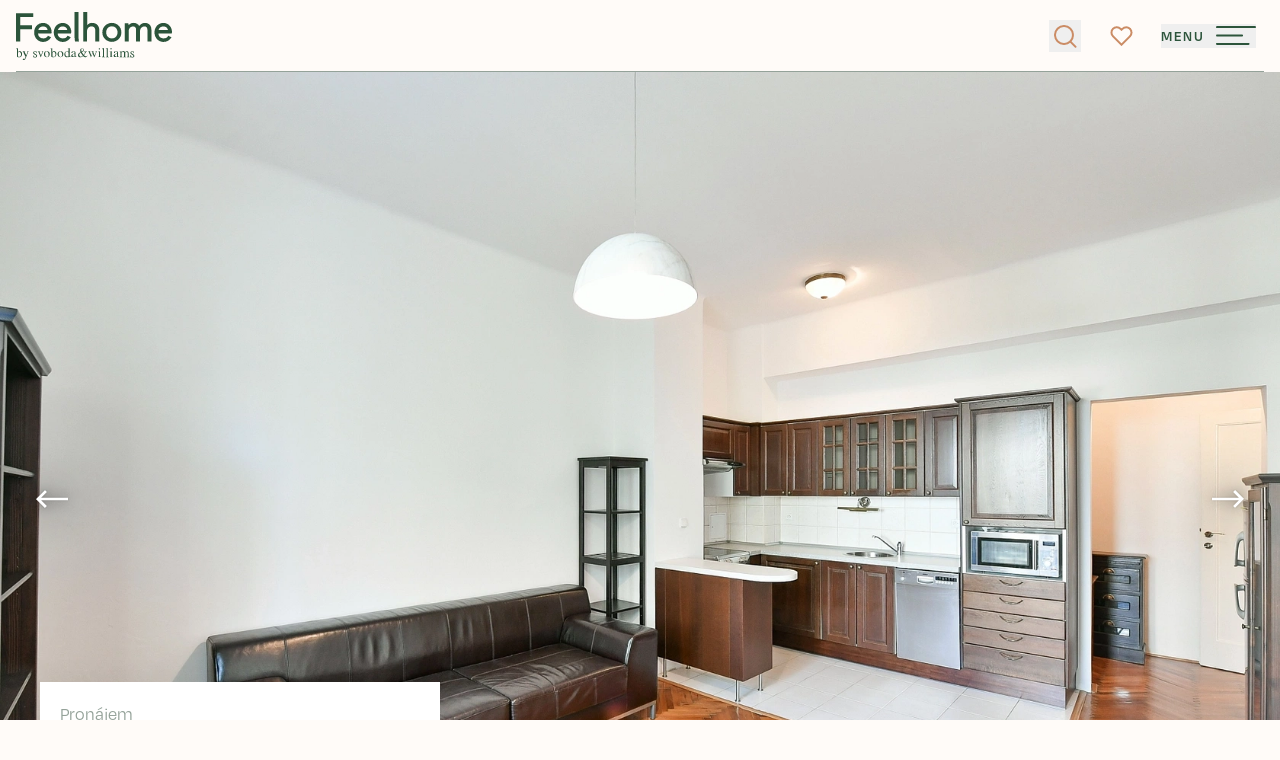

--- FILE ---
content_type: text/html; charset=UTF-8
request_url: https://feelhome.cz/pronajem/byty/detail/102739-kourimska
body_size: 73388
content:
<!DOCTYPE html>
<html class="fh antialiased" lang="cs">
    <head>
        <meta charset="utf-8" />
        <meta name="viewport" content="width=device-width, initial-scale=1.0" />
        <meta name="format-detection" content="telephone=no">

                                    <meta name="robots" content="index, follow">
                    
        <title>Kouřimská, Vinohrady - Praha 3 | Pronájem, Byt 2+kk, 45 m²</title>
        <meta name="description" content="Byt má obývací pokoj s&nbsp;plně vybavenou kuchyní, jednu ložnici, koupelnu s&nbsp;vanou a&nbsp;toaletou a&nbsp;vstupní chodbu. 
Parkety, dlažba, centrální vytápění, pračka, myčka, mikrovlnná trouba....">
        <meta property="og:type" content="website">
        <meta property="og:url" content="https://feelhome.cz/pronajem/byty/detail/102739-kourimska">
        <meta property="og:site_name" content="Realitní kancelář Praha, Brno | Svoboda &amp; Williams">
        <meta property="og:title" content="Kouřimská, Vinohrady - Praha 3 | Pronájem, Byt 2+kk, 45 m²">
        <meta property="og:image" content="https://svoboda-and-williams.b-cdn.net/659182/99722326.webp?width=1200&amp;height=630">
        <meta property="og:description" content="Byt má obývací pokoj s&nbsp;plně vybavenou kuchyní, jednu ložnici, koupelnu s&nbsp;vanou a&nbsp;toaletou a&nbsp;vstupní chodbu. 
Parkety, dlažba, centrální vytápění, pračka, myčka, mikrovlnná trouba....">
        <meta name="twitter:card" content="summary_large_image">
        <meta name="app-environment" content="production">

                    
            <link rel="canonical" href="https://feelhome.cz/pronajem/byty/detail/102739-kourimska">
                            <link rel="alternate" hreflang="cs" href="https://feelhome.cz/pronajem/byty/detail/102739-kourimska">
                            <link rel="alternate" hreflang="en" href="https://feelhome.cz/en/rent/apartments/detail/102739-kourimska">
                        <link rel="alternate" hreflang="x-default" href="https://feelhome.cz/pronajem/byty/detail/102739-kourimska">
        
        <link rel="preconnect" href="https://svoboda-and-williams.b-cdn.net">
        <link rel="dns-prefetch" href="https://svoboda-and-williams.b-cdn.net">
                            <link
                rel="preload"
                as="image"
                href="https://svoboda-and-williams.b-cdn.net/659182/99722326.webp?width=1920"
                imagesrcset="
                    https://svoboda-and-williams.b-cdn.net/659182/99722326.webp?width=360 360w,
                    https://svoboda-and-williams.b-cdn.net/659182/99722326.webp?width=640 640w,
                    https://svoboda-and-williams.b-cdn.net/659182/99722326.webp?width=1024 1024w,
                    https://svoboda-and-williams.b-cdn.net/659182/99722326.webp?width=1920 1920w
                "
                imagesizes="100vw"
            />
            
        <link rel="apple-touch-icon" sizes="180x180" href="https://svoboda-and-williams.b-cdn.net/images/favicons/fh/apple-touch-icon.png">
        <link rel="icon" type="image/png" sizes="32x32" href="https://svoboda-and-williams.b-cdn.net/images/favicons/fh/favicon-32x32.png">
        <link rel="icon" type="image/png" sizes="16x16" href="https://svoboda-and-williams.b-cdn.net/images/favicons/fh/favicon-16x16.png">
        <link rel="icon" type="image/svg+xml" href="https://svoboda-and-williams.b-cdn.net/images/favicons/fh/apple-touch-icon.png">
        <link rel="manifest" href="https://svoboda-and-williams.b-cdn.net/images/favicons/fh/site.webmanifest">
        <link rel="shortcut icon" href="https://svoboda-and-williams.b-cdn.net/images/favicons/fh/favicon.ico">
        <meta name="msapplication-config" content="https://svoboda-and-williams.b-cdn.net/images/favicons/fh/browserconfig.xml">

        
                    <meta name="theme-color" content="#ffffff">
            <meta name="msapplication-TileColor" content="#ffc40d">

            <link rel="stylesheet" href="https://feelhome.cz/css/lrj4gob.css" />
            <link rel="stylesheet" href="https://feelhome.cz/build/assets/feelhome-Cb7V0YPK.css" />
        
        <script>
            window.dataLayer = window.dataLayer || [];
                    </script>

                    <!-- Google Tag Manager -->
                                                <script>(function(w,d,s,l,i){w[l]=w[l]||[];w[l].push({'gtm.start': new Date().getTime(),event:'gtm.js'});var f=d.getElementsByTagName(s)[0], j=d.createElement(s),dl=l!='dataLayer'?'&l='+l:'';j.async=true;j.src= 'https://www.googletagmanager.com/gtm.js?id='+i+dl;f.parentNode.insertBefore(j,f);})(window,document,'script','dataLayer','GTM-5PF36VF4');</script>
                                        <!-- End Google Tag Manager -->
        
                    <script type="text/javascript">
            var leady_track_key="fa6bUyyOQzak78zz";
            (function(){
                var l=document.createElement("script");l.type="text/javascript";l.async=true;
                l.src='https://ct.leady.com/'+leady_track_key+"/L.js";
                var s=document.getElementsByTagName("script")[0];s.parentNode.insertBefore(l,s);
            })();
            </script>
        
        <link rel="preload" as="style" href="https://feelhome.cz/build/assets/select-MpkEOZLY.css" /><link rel="stylesheet" href="https://feelhome.cz/build/assets/select-MpkEOZLY.css" data-navigate-track="reload" />            </head>
    <body>

                    <!-- Google Tag Manager (noscript) -->
                            <noscript><iframe src="https://www.googletagmanager.com/ns.html?id=GTM-5PF36VF4" height="0" width="0" style="display:none;visibility:hidden"></iframe></noscript>
                        <!-- End Google Tag Manager (noscript) -->
        
        <div
            x-data="{
                navigationOpen: false,
                filtersOpen: window.performance && window.performance.getEntriesByType('navigation')[0].type == 'back_forward' ? $persist(false).using(sessionStorage).as(`filtersOpen_${window.location.pathname}_${window.location.search}`) : false,
                loginOpen: false,
                registrationOpen: false,
                newsletterOpen: false,
                scrolledDown: false,
                scrolledOut: false,
                isTransparent: 0,
                headerBackground: 'default',
                headerBackgroundTo: '',
                handleScroll() {
                    this.scrolledDown = (window.pageYOffset > 0) ? true : false

                    let header = document.querySelector('.project-header-tablet, #homepage, .property-header');

                    if (window.innerWidth > 1024) {
                        header = document.querySelector('.project-header, #homepage, .property-header');
                    }

                    if (header) {
                        if (window.pageYOffset >= header.offsetTop + header.offsetHeight) {
                            if (this.headerBackground == 'transparent') {
                                this.$refs.header.classList.add(this.headerBackgroundTo == 'dark' ? 'bg-primary' : 'bg-white')

                                if (this.headerBackgroundTo != 'dark') {
                                    this.$refs.header.classList.remove('inverted')
                                }
                            }

                            this.scrolledOut = true
                            this.$refs.header.classList.remove('absolute')
                            this.$refs.header.classList.add('fixed')
                        } else {
                            if (this.headerBackground == 'transparent') {
                                this.$refs.header.classList.remove(this.headerBackgroundTo == 'dark' ? 'bg-primary' : 'bg-white')

                                if (this.headerBackgroundTo != 'dark') {
                                    this.$refs.header.classList.add('inverted')
                                }
                            }

                            this.scrolledOut = false
                            this.$refs.header.classList.remove('fixed')
                            this.$refs.header.classList.add('absolute')
                        }
                    }
                },
                hashCurrentUrl() {
                    const uniquePageIdentifier = `${window.location.pathname}${window.location.search}`;
                    let hash = 0;
                    for (let i&nbsp;= 0, len = uniquePageIdentifier.length; i&nbsp;< len; i++) {
                        let chr = uniquePageIdentifier.charCodeAt(i);
                        hash = (hash << 5) - hash + chr;
                        hash |= 0; // Convert to 32bit integer
                    }
                    return hash;
                },
            }"
            x-init="() => {
                $watch('navigationOpen', value => document.activeElement.blur());
                $watch('filtersOpen', value => document.activeElement.blur());

                                    sessionStorage.setItem('filtersOpen', false);
                            }"
            @scroll.window="handleScroll"
            @load.window="handleScroll"
            @keydown.window.escape="navigationOpen = false; filtersOpen = false;"
        >
                        <div
    class="fixed inset-0 w-full z-50 overflow-y-auto bg-[#fffbf8] !h-[100vh]"
    x-show="navigationOpen"
    x-data="{ selfState: false }"
    x-init="$watch('navigationOpen', value => {
        if (selfState == true) {
            setTimeout(() => selfState = value, 300)
        } else {
            selfState = value;
        }
    })"
    x-transition:enter="transition duration-300"
    x-transition:enter-start="opacity-0"
    x-transition:enter-end="opacity-100"
    x-transition:leave="transition duration-300"
    x-transition:leave-start="opacity-100"
    x-transition:leave-end="opacity-0"
    x-cloak
    x-trap.noscroll.inert="selfState"
>
    <div class="relative flex flex-col justify-between w-full min-h-full">
        <i class="lg:block hidden absolute right-0 top-0 w-2/3 h-full bg-[#f5f1ed] -z-10"></i>
        <div class="relative w-full xs:h-18 h-14 lg:min-h-[155px] grow-0 shrink-0 lg:px-0 px-4">
            <div class="flex items-center justify-between w-full xs:h-18 h-14 lg:border-b-0 border-b border-[#94a299]">
                <div class="lg:absolute lg:left-10 left-0 lg:top-10 top-0">
                    <a class="block focus:outline-none focus:ring-0" href="https://feelhome.cz">
                        <svg class="lg:h-[90px] xs:h-12 h-9 inverted:text-white transition duration-300 hover:text-primaryTextHover" enable-background="new 0 0 206.5 63.6" viewBox="0 0 206.5 63.6"
    xmlns="http://www.w3.org/2000/svg">
    <path fill="currentColor" d="m.1 1.5h22.7v5.2h-17.3v10.8h15.7v5.2h-15.7v16.5h-5.4zm29.1 26.8c0 3.6 2.6 6.7 7 6.7 3.1 0 5.2-1.5 6-3.6l4.3 2.1c-2.1 3.6-5.7 6.2-10.6 6.2-6.4 0-11.9-5.2-11.9-12.6 0-7.5 5.2-12.6 11.9-12.6 6.2 0 11.3 4.9 11.3 12.4l-.5 1.5h-17.5zm.3-4.5h12.4c-.3-2.7-2.8-4.7-5.9-4.7-3.7 0-5.8 2-6.5 4.7zm25.7 4.5c0 3.6 2.6 6.7 7 6.7 3.1 0 5.2-1.5 6-3.6l4.3 2.1c-2.1 3.6-5.7 6.2-10.6 6.2-6.4 0-11.9-5.2-11.9-12.6 0-7.5 5.2-12.6 11.9-12.6 6.2 0 11.3 4.9 11.3 12.4l-.5 1.5h-17.5zm.3-4.5h12.4c-.3-2.7-2.8-4.7-5.9-4.7-3.7 0-5.7 2-6.5 4.7zm27.3 10.7.5 4.6h-5.2l-.5-4.6v-34.5h5.2zm6.2-34.5h5.2v17l.3.3.3-.3c1-1.5 3.6-2.6 5.7-2.6 6.2 0 9.8 4.1 9.8 9.8v14.9h-5.3v-14.9c-.2-3.3-1.8-5.2-5.2-5.2-3 0-5.6 2.5-5.7 5.5v14.6h-5.1zm37.9 14.4c6.7 0 12.6 5.2 12.6 12.6 0 7.5-5.9 12.6-12.6 12.6s-12.6-5.2-12.6-12.6 5.9-12.6 12.6-12.6zm0 20.6c4.9 0 7.5-3.6 7.5-8s-2.6-8-7.5-8-7.5 3.6-7.5 8 2.6 8 7.5 8zm37.6-18c1.3-1.5 3.9-2.6 5.9-2.6 5.7 0 8.8 3.6 8.8 8.8v16h-5.2v-15.5c0-3.1-1.5-4.6-4.1-4.6-3 0-5.6 2.5-5.7 5.5v14.6h-5.2v-15.5c0-3.1-1.5-4.6-4.1-4.6-3 0-5.6 2.5-5.7 5.5v14.6h-5.2v-24.3h4.6l.5 2.1.3.3.3-.3c1-1.5 3.6-2.6 5.7-2.6 3.7 0 6.4 1.6 7.7 4.1zm24 11.3c0 3.6 2.6 6.7 7 6.7 3.1 0 5.2-1.5 6-3.6l4.3 2.1c-2.1 3.6-5.7 6.2-10.6 6.2-6.4 0-11.9-5.2-11.9-12.6 0-7.5 5.2-12.6 11.9-12.6 6.2 0 11.3 4.9 11.3 12.4l-.5 1.5h-17.5zm.2-4.5h12.4c-.3-2.7-2.8-4.7-5.9-4.7-3.6 0-5.7 2-6.5 4.7zm-188.7 25.2v-.3c.6-.1 1.2-.3 1.7-.5.6-.2.8-.2.9-.2v.1 5.2c.1-.3.4-.6.7-.8.5-.4 1.1-.6 1.8-.6.8 0 1.5.4 2.1 1.1s.9 1.6.9 2.7c0 1.2-.4 2.2-1.1 3.1-.8.9-1.8 1.3-3 1.3-.6 0-1.2-.1-1.9-.4-.6-.2-.9-.5-.9-.7v-9c0-.3 0-.6-.1-.7s-.4-.3-.7-.3zm3.2 10.2c.4.1.7.2 1 .2.8 0 1.4-.3 1.8-.9s.6-1.3.6-2.2-.2-1.6-.6-2.3-.9-1.1-1.7-1.1c-.4 0-.8.1-1.2.4s-.6.6-.6.9v4.3c.1.4.3.6.7.7zm5.6-7.2h3.6v.2c-.3 0-.5 0-.6.1-.3.1-.4.2-.4.4v.2c0 .1.1.2.2.4l2 4.2 1.6-4.3s0-.2.1-.3c0-.2.1-.3.1-.3 0-.2-.1-.3-.2-.3-.1-.1-.2-.1-.4-.1h-.3v-.2h2.3v.2c-.2 0-.4.1-.5.2s-.2.3-.3.6l-2.7 7.1c-.5 1.2-.9 2.1-1.3 2.7-.4.5-1 .8-1.6.8-.3 0-.6-.1-.9-.2-.3-.2-.5-.4-.5-.8 0-.2.1-.4.2-.6.2-.1.4-.2.6-.2.1 0 .4.1.6.2s.5.2.6.2c.3 0 .6-.4 1-1.2.3-.8.5-1.3.5-1.5 0-.1 0-.1 0-.2s0-.1-.1-.2l-2.7-5.8c-.2-.4-.4-.7-.5-.8s-.4-.2-.6-.3v-.2zm14 5.1h.3c.1.6.3 1.1.5 1.5.4.6 1 1 1.7 1 .4 0 .8-.1 1-.4.2-.2.4-.5.4-.9 0-.2-.1-.5-.2-.7s-.4-.4-.7-.6l-1-.5c-.7-.4-1.2-.8-1.5-1.1-.3-.4-.5-.8-.5-1.3 0-.6.2-1.2.7-1.6s1-.6 1.7-.6c.3 0 .6.1 1 .2s.6.2.6.2h.2s.1-.1.1-.1h.2l.1 2.4h-.3c-.1-.5-.3-1-.5-1.3-.4-.6-.9-.8-1.5-.8-.4 0-.7.1-.9.4s-.3.5-.3.9c0 .5.4 1 1.2 1.4l1.1.6c1.2.7 1.8 1.4 1.8 2.3 0 .7-.2 1.2-.8 1.6-.5.4-1.2.6-2 .6-.3 0-.7-.1-1.2-.2-.4-.1-.7-.2-.8-.2s-.1 0-.2.1c-.1 0-.1.1-.1.2h-.2v-3.1zm9.2-5.2v.3c-.3 0-.5.1-.6.1s-.2.2-.2.4v.3s.1.2.1.4l1.8 4.3 1.5-3.8c.1-.2.1-.4.2-.6s.1-.4.1-.5c0-.2-.1-.4-.3-.5-.1-.1-.3-.1-.5-.1v-.3h2.4v.3c-.3 0-.5.1-.6.3s-.3.5-.5 1.1l-2.4 6.1c0 .1-.1.2-.1.2s-.1.1-.1.1c-.1 0-.1 0-.1-.1s-.1-.1-.1-.2l-2.6-6.2c-.2-.5-.4-.8-.7-1-.1-.1-.3-.2-.6-.2v-.3h3.3zm6 1.1c.7-.8 1.6-1.2 2.8-1.2 1.1 0 2 .4 2.8 1.1.7.7 1.1 1.7 1.1 2.9 0 1.1-.4 2.1-1.1 2.9s-1.6 1.2-2.8 1.2c-1.1 0-2-.4-2.8-1.2s-1.1-1.8-1.1-3c.1-1 .4-1.9 1.1-2.7zm1.4-.2c-.6.5-.9 1.4-.9 2.7 0 1 .2 1.9.7 2.8s1.1 1.3 1.9 1.3c.6 0 1.1-.3 1.5-.9.3-.6.5-1.3.5-2.3s-.2-1.9-.7-2.8c-.4-.9-1.1-1.3-1.9-1.3-.4 0-.8.2-1.1.5zm6.1-3.8v-.3c.6-.1 1.2-.3 1.7-.5s.8-.3.8-.3v.1 5.2c.1-.3.4-.5.7-.8.5-.4 1.1-.6 1.8-.6.8 0 1.5.4 2.1 1.1s.9 1.6.9 2.7c0 1.2-.4 2.2-1.1 3.1-.8.9-1.8 1.3-3 1.3-.6 0-1.2-.1-1.9-.4-.6-.2-.9-.5-.9-.7v-9c0-.3 0-.6-.1-.7s-.2-.2-.6-.2zm3.3 10.2c.4.1.7.2 1 .2.8 0 1.4-.3 1.8-.9s.6-1.3.6-2.2-.2-1.6-.5-2.3c-.4-.7-.9-1.1-1.7-1.1-.4 0-.8.1-1.2.4s-.6.6-.6.9v4.3c0 .4.2.6.6.7zm7.2-6.2c.7-.8 1.6-1.2 2.8-1.2 1.1 0 2 .4 2.8 1.1.7.7 1.1 1.7 1.1 2.9 0 1.1-.4 2.1-1.1 2.9s-1.6 1.2-2.8 1.2c-1.1 0-2-.4-2.8-1.2s-1.1-1.8-1.1-3c0-1 .4-1.9 1.1-2.7zm1.4-.2c-.6.5-.9 1.4-.9 2.7 0 1 .2 1.9.7 2.8s1.1 1.3 1.9 1.3c.6 0 1.1-.3 1.5-.9.3-.6.5-1.3.5-2.3s-.2-1.9-.7-2.8c-.4-.9-1.1-1.3-1.9-1.3-.4 0-.8.2-1.1.5zm11.4-.7c.2.1.4.3.7.5v-2.7c0-.3 0-.6-.1-.7s-.3-.2-.5-.2c-.1 0-.1 0-.2 0s-.2 0-.3 0v-.3l.7-.2c.3-.1.5-.1.8-.2s.5-.1.7-.2c.1 0 .2-.1.5-.2h.1v.9 1 1 6.9c0 .4 0 .6.1.8.1.1.3.2.7.2h.2s.1 0 .2 0v.3s-.4.2-1.2.4l-1.7.6-.1-.1v-1c-.3.3-.6.6-.8.7-.4.3-.9.4-1.4.4-1 0-1.7-.4-2.3-1.1s-.9-1.6-.9-2.6c0-1.2.4-2.3 1.1-3.2s1.6-1.3 2.6-1.3c.3 0 .7.1 1.1.3zm.2 6.6c.3-.3.4-.5.4-.7v-3.6c0-.7-.2-1.3-.6-1.6s-.8-.5-1.2-.5c-.7 0-1.3.3-1.7.9s-.6 1.4-.6 2.3.2 1.7.6 2.4 1.1 1.1 1.9 1.1c.6 0 .9-.1 1.2-.3zm5.4-2.6c.5-.3 1.6-.8 3.1-1.4v-.7c0-.6-.1-1-.2-1.2-.2-.4-.6-.6-1.2-.6-.3 0-.6.1-.8.2-.3.2-.4.4-.4.6v.3.3c0 .3-.1.5-.3.7-.1.1-.3.1-.4.1-.3 0-.4-.1-.6-.2-.1-.2-.2-.4-.2-.6 0-.4.2-.8.7-1.2s1.2-.6 2.2-.6c1.1 0 1.8.4 2.2 1.1.2.4.3 1 .3 1.7v3.4c0 .3 0 .6.1.7.1.2.2.3.5.3.1 0 .2 0 .3-.1.1 0 .2-.1.4-.3v.4c-.2.2-.4.4-.6.5-.3.2-.6.3-1 .3s-.7-.1-.8-.4c-.2-.2-.3-.5-.3-.9-.4.4-.8.7-1.1.8-.5.3-1 .5-1.5.5s-.9-.2-1.3-.5-.5-.8-.5-1.3c.1-.7.6-1.4 1.4-1.9zm3.1-1c-.7.2-1.2.5-1.6.7-.8.5-1.2 1.1-1.2 1.7 0 .5.2.9.5 1.1.2.2.5.2.7.2.4 0 .7-.1 1.1-.3.3-.2.5-.5.5-.8zm8-1.9c-.1-.2-.2-.4-.3-.6-.1-.3-.2-.5-.2-.6 0-.2-.1-.4-.1-.5 0-.2 0-.4 0-.5 0-.8.2-1.5.7-2s1.1-.8 1.9-.8c.7 0 1.3.2 1.7.6s.7.9.7 1.5c0 .7-.3 1.4-.8 1.8-.6.5-1.2.9-1.8 1.1.5.9.9 1.5 1.1 1.9s.6.9 1.2 1.7c.6-.7 1-1.4 1.3-1.9.2-.5.3-.9.3-1.2s-.1-.5-.3-.7c-.1-.1-.4-.1-.8-.2v-.4h3.8v.4c-.4 0-.7.1-.9.2-.3.2-.6.4-.8.8l-.4.8c-.3.6-.6 1-.8 1.3s-.5.7-1 1.3c.2.3.5.5.8.8.6.5 1.3.8 1.9.8.4 0 .7-.1 1-.3.2-.1.4-.3.6-.7l.3.2c0 .1-.2.3-.4.6s-.4.5-.6.7c-.3.3-.6.4-1 .6-.2.1-.5.1-.7.1-.6 0-1.1-.2-1.6-.5-.3-.2-.8-.6-1.3-1.1-.5.5-1 .8-1.6 1.1-.7.3-1.4.5-2.3.5s-1.6-.2-2.2-.7c-.5-.5-.8-1.1-.8-2 0-.8.2-1.5.7-2.1s1.2-1.1 2-1.6zm1.7 5.7c.5-.2.9-.5 1.3-.9-.5-.7-1-1.3-1.3-1.7-.3-.5-.8-1.3-1.4-2.4-.6.3-1 .7-1.4 1-.5.5-.7 1.1-.7 1.9 0 .6.2 1.2.6 1.7s1 .7 1.6.7c.4-.1.8-.2 1.3-.3zm1.1-7.2c.5-.5.8-1 .8-1.6 0-.4-.1-.8-.4-1.1s-.6-.4-1-.4-.8.1-1 .4-.4.6-.4 1.1c0 .4.1.7.2 1.2s.3.8.5 1.3c.6-.3 1-.6 1.3-.9zm15 .5c-.3 0-.6.1-.8.2s-.2.2-.2.4c0 .1 0 .2.1.4 0 .1.1.3.1.5l1.5 4 1.5-3.7c.1-.2.1-.4.2-.6.1-.3.1-.5.1-.6 0-.2-.1-.4-.2-.4-.1-.1-.3-.1-.6-.2v-.2h2.2v.2c-.1 0-.3.1-.3.2-.1.1-.2.4-.4.8l-2.7 6.7c0 .1 0 .1-.1.1 0 0 0 0-.1 0s-.1-.1-.1-.1l-2.1-5.1-2.1 5.1v.1s0 0-.1 0-.1-.1-.1-.1l-2.5-6.3c-.3-.7-.5-1.1-.6-1.2s-.3-.2-.5-.2v-.2h3.2v.2c-.3 0-.5.1-.6.1-.1.1-.1.2-.1.5 0 .2.1.6.3 1.2.1.4.3.8.5 1.3l1 2.4 1.5-3.2v-.1c0-.1-.1-.3-.2-.6s-.2-.6-.3-.8c-.1-.3-.2-.4-.4-.5-.1-.1-.3-.2-.6-.2v-.2h3.5zm5.2 7.4c.6-.1 1-.2 1.1-.3.2-.1.2-.6.2-1.2v-4c0-.4 0-.6-.1-.8s-.3-.3-.5-.3c-.1 0-.1 0-.2 0s-.2.1-.5.1v-.3l.4-.1c1-.3 1.7-.6 2.1-.7.2-.1.3-.1.3-.1v.1 6c0 .6.1 1.1.2 1.2.2.2.5.3 1.1.3v.2h-4.1zm1.3-11.4c.2-.2.4-.3.6-.3s.5.1.6.3.3.4.3.6-.1.4-.3.6-.4.3-.6.3-.5-.1-.6-.3-.3-.4-.3-.6.1-.4.3-.6zm3.8 11.4c.5-.1.9-.2 1.1-.3.2-.2.3-.5.3-.9v-8.4c0-.4 0-.6-.1-.8s-.3-.4-.7-.4c-.1 0-.2 0-.3 0s-.2 0-.4.1v-.3c.8-.2 1.7-.5 2.8-.8 0 0 .1 0 .1.1v.2 10.2c0 .5.1.8.3 1s.5.2 1.1.3v.2h-4.1v-.2zm5.2 0c.5-.1.9-.2 1.1-.3.2-.2.3-.5.3-.9v-8.4c0-.4 0-.6-.1-.8s-.3-.4-.7-.4c-.1 0-.2 0-.3 0s-.2 0-.4.1v-.3c.8-.2 1.7-.5 2.8-.8 0 0 .1 0 .1.1v.2 10.2c0 .5.1.8.3 1s.5.2 1.1.3v.2h-4.1v-.2zm5.1 0c.6-.1 1-.2 1.1-.3.2-.1.2-.6.2-1.2v-4c0-.4 0-.6-.1-.8s-.3-.3-.5-.3c-.1 0-.1 0-.2 0s-.2.1-.5.1v-.3l.4-.1c1-.3 1.7-.6 2.1-.7.2-.1.3-.1.3-.1v.1 6c0 .6.1 1.1.2 1.2.2.2.5.3 1.1.3v.2h-4.1zm1.3-11.4c.2-.2.4-.3.6-.3s.5.1.6.3.3.4.3.6-.1.4-.3.6-.4.3-.6.3-.5-.1-.6-.3-.3-.4-.3-.6.2-.4.3-.6zm5.4 7.9c.5-.3 1.6-.8 3.1-1.4v-.7c0-.6-.1-1-.2-1.2-.2-.4-.6-.6-1.2-.6-.3 0-.6.1-.8.2-.3.2-.4.4-.4.6v.3.3c0 .3-.1.5-.3.7-.1.1-.3.1-.4.1-.3 0-.5-.1-.6-.2-.1-.2-.2-.4-.2-.6 0-.4.2-.8.7-1.2s1.2-.6 2.2-.6c1.1 0 1.8.4 2.2 1.1.2.4.3 1 .3 1.7v3.4c0 .3 0 .6.1.7.1.2.2.3.5.3.1 0 .2 0 .3-.1s.2-.1.4-.3v.4c-.2.2-.4.4-.6.5-.3.2-.6.3-1 .3s-.7-.1-.8-.4-.3-.5-.3-.9c-.4.4-.8.7-1.1.8-.5.3-1 .5-1.5.5s-.9-.2-1.3-.5-.5-.8-.5-1.3c.1-.7.5-1.4 1.4-1.9zm3.1-1c-.7.2-1.2.5-1.6.7-.8.5-1.2 1.1-1.2 1.7 0 .5.2.9.5 1.1.2.2.5.2.7.2.4 0 .7-.1 1.1-.3.3-.2.5-.5.5-.8zm3.3 4.5c.4 0 .7-.1.9-.2.2-.2.3-.5.3-1v-4.4c0-.4-.1-.7-.2-.8s-.3-.2-.5-.2c-.1 0-.2 0-.3 0s-.1 0-.2.1v-.3l.6-.2c.2-.1.6-.2 1.1-.4s.8-.3.8-.3 0 0 .1 0 0 .1 0 .2v1.1c.6-.5 1-.9 1.5-1.1.4-.2.8-.3 1.3-.3.6 0 1 .2 1.4.6.2.2.3.5.5.9.4-.4.8-.7 1.1-.9.5-.4 1.1-.5 1.6-.5.9 0 1.5.4 1.8 1.1.2.4.3 1.1.3 2v3.5c0 .4.1.7.3.8s.5.2 1 .3v.2h-3.8v-.2c.5 0 .8-.1 1-.3s.2-.5.2-.9v-3.7c0-.5-.1-1-.2-1.2-.2-.5-.6-.7-1.2-.7-.4 0-.7.1-1.1.4-.2.1-.5.4-.8.7v4.3c0 .5.1.8.2 1 .2.2.5.4 1 .4v.2h-3.9v-.2c.5-.1.9-.2 1-.4s.2-.7.2-1.4v-2.4c0-.9-.1-1.5-.2-1.8-.2-.6-.6-.8-1.2-.8-.3 0-.7.1-1 .3s-.6.4-.9.7v4.6c0 .4.1.7.2.9s.5.2 1 .3v.2h-3.9zm14.5-2.5h.3c.1.6.3 1.1.5 1.5.4.6 1 1 1.7 1 .4 0 .8-.1 1-.4.2-.2.4-.5.4-.9 0-.2-.1-.5-.2-.7s-.4-.4-.7-.6l-1-.5c-.7-.4-1.2-.8-1.5-1.1-.3-.4-.5-.8-.5-1.3 0-.6.2-1.2.7-1.6s1-.6 1.7-.6c.3 0 .6.1 1 .2s.6.2.6.2h.2s.1-.1.1-.1h.2l.1 2.4h-.3c-.1-.5-.3-1-.5-1.3-.4-.6-.9-.8-1.5-.8-.4 0-.7.1-.9.4-.2.2-.3.5-.3.9 0 .5.4 1 1.2 1.4l1.1.6c1.2.7 1.8 1.4 1.8 2.3 0 .7-.2 1.2-.8 1.6s-1.2.6-2 .6c-.3 0-.7-.1-1.2-.2-.4-.1-.7-.2-.8-.2s-.1 0-.2.1c-.1 0-.1.1-.1.2h-.2v-3.1z"/>
</svg>                    </a>
                </div>
                <div
                    class="absolute right-20 top-0.5 mr-1 space-y-8 lg:hidden flex lg:items-end xs:py-4 py-2"
                >
                    <ul
    class="inline-flex space-x-1"
>
            <li>
            <a
                class="inline-flex size-8 items-center justify-center rounded-full text-sm transition-colors duration-300 hover:text-white hover:bg-[#94a299] bg-[#cb8c65] text-white hover:bg-[#cb8c6566]"
                                    href="https://feelhome.cz/pronajem/byty/detail/102739-kourimska"
                                x-data
                @click="sessionStorage.setItem('filtersOpen', false); sessionStorage.setItem('filtersOpen_/_', false); sessionStorage.setItem('filtersOpen_/en_', false)"
            >
                CS
            </a>
        </li>
            <li>
            <a
                class="inline-flex size-8 items-center justify-center rounded-full text-sm transition-colors duration-300 hover:text-white hover:bg-[#94a299]"
                                    href="https://feelhome.cz/en/rent/apartments/detail/102739-kourimska"
                                x-data
                @click="sessionStorage.setItem('filtersOpen', false); sessionStorage.setItem('filtersOpen_/_', false); sessionStorage.setItem('filtersOpen_/en_', false)"
            >
                EN
            </a>
        </li>
    </ul>
                </div>
                <div class="lg:absolute lg:right-6">
                    <button class="flex w-6 h-6 items-center text-[#2c533b] hover:text-[#537660] focus:outline-none group" @click="navigationOpen = ! navigationOpen">
            <svg class="w-6 h-6" viewBox="0 0 20.428 20.428" xmlns="http://www.w3.org/2000/svg" width="20.428" height="20.428">
    <g fill="none" stroke="currentColor" stroke-width="2">
        <path d="M.707.707l19.014 19.014"/>
        <path d="M.707 19.721L19.721.707"/>
    </g>
</svg>    </button>
                </div>
            </div>
        </div>
        <div class="relative grow w-full flex lg:items-center items-stretch lg:pt-0 pt-7 lg:pb-8">
            <div class="flex lg:flex-row flex-col lg:justify-between justify-start items-stretch w-full h-[55vh]">
                <div class="lg:w-1/3 lg:px-0 px-4">
                    <div class="xl:pl-[18%] lg:h-full lg:pl-10 flex flex-col justify-between">
                        <div class="mb-3 lg:mb-10 lg:h-full">
                            <button
        type="button" class="inline-flex items-center justify-center whitespace-nowrap rounded-full transition-colors duration-300 font-normal relative text-xl lg:h-[70px] h-[50px] px-8 lg:w-auto w-full bg-primary hover:bg-[#537660] text-white" @click.default="filtersOpen = ! filtersOpen"
        x-data="{
            isLoading: false,
            unloading: false,
            useLoading: false,
            init() {
                if (!this.useLoading) return;

                window.addEventListener('beforeunload', () => {
                    this.unloading = true;
                    if (this.isLoading) {
                        this.$refs.loadingText?.classList.remove('opacity-0');
                        this.$refs.loadingIndicator?.classList.add('w-full');
                    }
                });

                this.$watch('isLoading', (val) => {
                    if (val && this.$refs.loadingResetter) {
                        const observer = new MutationObserver(() => {
                            if (this.$refs.loadingResetter.style.display !== 'none' && !this.unloading) {
                                this.isLoading = false;
                                observer.disconnect();
                            }
                        });

                        observer.observe(this.$refs.loadingResetter, {
                            attributes: true,
                            attributeFilter: ['style']
                        });
                    }
                });
            }
        }"
        @click="if (useLoading) isLoading = true"
            >
        <svg class="mr-2 size-7" xmlns="http://www.w3.org/2000/svg" width="24" height="24" viewBox="0 0 24 24">
  <ellipse cx="10.73" cy="10.61" fill="none" stroke="currentColor" stroke-linecap="square" stroke-width="2" rx="7.44" ry="7.61"/>
  <path fill="none" stroke="currentColor" stroke-linecap="square" stroke-width="2" d="M20.3,20.59l-4.26-4.36"/>
</svg>                                Nabídka nemovitostí

            </button>
                        </div>
                        <ul class="lg:mt-auto mt-5 lg:mb-0 mb-8 lg:flex flex-none grid grid-cols-2 bg-[#fffbf8] grow flex-row flex-wrap text-lg text-primary lg:flex-col">
                            <li class="lg:py-0 py-1 lg:flex-none flex items-center bg-[#fffbf8] lg:mt-auto">
                                <a href="https://feelhome.cz/open-account/favorites" class="group py-1 inline-flex items-center leading-tight duration-300 transition-colors hover:text-primary" href="#">
                                    <span class="shrink-0 inline-flex items-center h-8 justify-center w-10 pr-1.5 text-[#cb8c65]">
                                        <svg class="size-8" xmlns="http://www.w3.org/2000/svg" viewBox="0 0 32 32" fill="currentColor">
  <rect fill="none" stroke-width="0" width="32" height="32"/>
  <g>
    <path stroke-width="0" d="m16.042,25.873l-9.251-9.253c-2.417-2.469-2.375-6.443.093-8.859,2.468-2.417,6.442-2.374,8.858.094l.3.3.429-.426c1.167-1.108,2.69-1.716,4.307-1.716h.002c1.62,0,3.146.611,4.314,1.724l.043.022.363.404c.979,1.093,1.543,2.563,1.542,4.119,0,1.673-.652,3.245-1.835,4.428l-9.165,9.165ZM11.263,7.975c-1.076,0-2.152.404-2.979,1.214-1.68,1.645-1.709,4.35-.064,6.03l.072.073,7.75,7.753,7.751-7.751c.806-.805,1.249-1.875,1.25-3.014,0-1.088-.404-2.114-1.142-2.905l-.4-.2v-.182c-.763-.635-1.715-.981-2.721-.981h-.001c-1.138,0-2.208.443-3.012,1.247l-1.724,1.725-1.722-1.724c-.838-.856-1.948-1.285-3.057-1.285Z"/>
  </g>
</svg>                                    </span>
                                    Oblíbené                                </a>
                            </li>
                            <li class="lg:py-0 py-1 lg:flex-none flex items-center bg-[#fffbf8]">
                                <button @click.prevent="newsletterOpen = true" class="group py-1 inline-flex items-center leading-tight duration-300 transition-colors hover:text-primary">
                                    <span class="shrink-0 inline-flex items-center h-8 justify-center w-10 pr-1.5 text-[#cb8c65]">
                                        <svg class="size-7" xmlns="http://www.w3.org/2000/svg" width="24" height="24" viewBox="0 0 24 24">
  <path fill="none" stroke="currentColor" stroke-linecap="square" stroke-width="2" d="M3 5.64H21V18.37H3z"/>
  <path fill="none" stroke="currentColor" stroke-width="2" d="M17.58,9.78l-5.63,3.22-5.75-3.22"/>
</svg>                                    </span>
                                    Newsletter                                </button>
                            </li>
                        </ul>
                    </div>
                </div>
                <div class="lg:w-2/3 lg:h-full lg:grow-0 grow">
                    <div class="flex h-full max-w-5xl flex-col flex-wrap lg:flex-row lg:items-start items-stretch text-left">
                        <ul class="lg:space-y-3 bg-background-muted lg:w-1/2 lg:bg-transparent lg:pl-[10%]">
                                                                                                                                <li class="lg:px-0 px-4">
                                        <a
                                            class="block lg:border-t-0 border-t border-t-white border-b border-b-transparent lg:py-1 py-4 lg:text-2xl text-xl leading-none text-primary underline decoration-[#f5f1ed] decoration-1 underline-offset-4 lg:font-normal transition-colors duration-300 hover:decoration-primary"
                                            href="https://feelhome.cz/prodej/byt"
                                            
                                        >
                                                                                            Byty prodej                                                                                    </a>
                                    </li>
                                                                                                                                                                <li class="lg:px-0 px-4">
                                        <a
                                            class="block lg:border-t-0 border-t border-t-white border-b border-b-transparent lg:py-1 py-4 lg:text-2xl text-xl leading-none text-primary underline decoration-[#f5f1ed] decoration-1 underline-offset-4 lg:font-normal transition-colors duration-300 hover:decoration-primary"
                                            href="https://feelhome.cz/pronajem/byt"
                                            
                                        >
                                                                                            Byty pronájem                                                                                    </a>
                                    </li>
                                                                                                                                                                <li class="lg:px-0 px-4">
                                        <a
                                            class="block lg:border-t-0 border-t border-t-white border-b border-b-transparent lg:py-1 py-4 lg:text-2xl text-xl leading-none text-primary underline decoration-[#f5f1ed] decoration-1 underline-offset-4 lg:font-normal transition-colors duration-300 hover:decoration-primary"
                                            href="https://feelhome.cz/prodej/rodinny-dum"
                                            
                                        >
                                                                                            Rodinné domy prodej                                                                                    </a>
                                    </li>
                                                                                                                                                                <li class="lg:px-0 px-4">
                                        <a
                                            class="block lg:border-t-0 border-t border-t-white border-b border-b-transparent lg:py-1 py-4 lg:text-2xl text-xl leading-none text-primary underline decoration-[#f5f1ed] decoration-1 underline-offset-4 lg:font-normal transition-colors duration-300 hover:decoration-primary"
                                            href="https://feelhome.cz/pronajem/rodinny-dum"
                                            
                                        >
                                                                                            Rodinné domy pronájem                                                                                    </a>
                                    </li>
                                                                                                                                                                <li class="lg:px-0 px-4">
                                        <a
                                            class="block lg:border-t-0 border-t border-t-white border-b border-b-transparent lg:py-1 py-4 lg:text-2xl text-xl leading-none text-primary underline decoration-[#f5f1ed] decoration-1 underline-offset-4 lg:font-normal transition-colors duration-300 hover:decoration-primary"
                                            href="https://feelhome.cz/pozemek"
                                            
                                        >
                                                                                            Pozemky prodej                                                                                    </a>
                                    </li>
                                                                                                                                                                <li class="lg:px-0 px-4">
                                        <a
                                            class="block lg:border-t-0 border-t border-t-white border-b border-b-transparent lg:py-1 py-4 lg:text-2xl text-xl leading-none text-primary underline decoration-[#f5f1ed] decoration-1 underline-offset-4 lg:font-normal transition-colors duration-300 hover:decoration-primary"
                                            href="https://feelhome.cz/developerske-projekty"
                                            
                                        >
                                                                                            Nové rezidenční projekty                                                                                    </a>
                                    </li>
                                                                                    </ul>
                        <ul class="lg:border-b-0 border-b border-b-white lg:space-y-3 bg-background-muted lg:w-1/2 lg:bg-transparent">
                                                                                                                                <li class="lg:px-0 px-4">
                                        <a
                                            class="block lg:border-t-0 border-t border-t-white border-b border-b-transparent lg:py-1 py-4 lg:text-2xl text-xl leading-none text-primary underline decoration-[#f5f1ed] decoration-1 underline-offset-4 lg:font-normal transition-colors duration-300 hover:decoration-primary"
                                            href="https://feelhome.cz/realitni-zpravy"
                                            
                                        >
                                                                                            Feelhome aktuálně                                                                                    </a>
                                    </li>
                                                                                                                                                                <li class="lg:px-0 px-4">
                                        <a
                                            class="block lg:border-t-0 border-t border-t-white border-b border-b-transparent lg:py-1 py-4 lg:text-2xl text-xl leading-none text-primary underline decoration-[#f5f1ed] decoration-1 underline-offset-4 lg:font-normal transition-colors duration-300 hover:decoration-primary"
                                            href="https://feelhome.cz/sluzby"
                                            
                                        >
                                                                                            Naše služby                                                                                    </a>
                                    </li>
                                                                                                                                                                <li class="lg:px-0 px-4">
                                        <a
                                            class="block lg:border-t-0 border-t border-t-white border-b border-b-transparent lg:py-1 py-4 lg:text-2xl text-xl leading-none text-primary underline decoration-[#f5f1ed] decoration-1 underline-offset-4 lg:font-normal transition-colors duration-300 hover:decoration-primary"
                                            href="https://feelhome.cz/kontakty"
                                            
                                        >
                                                                                            Kontakty                                                                                    </a>
                                    </li>
                                                                                    </ul>
                        <div
                            class="mt-auto lg:space-y-8 bg-background-muted lg:flex hidden lg:w-1/2 lg:items-end lg:bg-transparent lg:pl-[10%] pl-4 lg:py-2 py-4"
                        >
                            <ul
    class="inline-flex space-x-1"
>
            <li>
            <a
                class="inline-flex size-8 items-center justify-center rounded-full text-sm transition-colors duration-300 hover:text-white hover:bg-[#94a299] bg-[#cb8c65] text-white hover:bg-[#cb8c6566]"
                                    href="https://feelhome.cz/pronajem/byty/detail/102739-kourimska"
                                x-data
                @click="sessionStorage.setItem('filtersOpen', false); sessionStorage.setItem('filtersOpen_/_', false); sessionStorage.setItem('filtersOpen_/en_', false)"
            >
                CS
            </a>
        </li>
            <li>
            <a
                class="inline-flex size-8 items-center justify-center rounded-full text-sm transition-colors duration-300 hover:text-white hover:bg-[#94a299]"
                                    href="https://feelhome.cz/en/rent/apartments/detail/102739-kourimska"
                                x-data
                @click="sessionStorage.setItem('filtersOpen', false); sessionStorage.setItem('filtersOpen_/_', false); sessionStorage.setItem('filtersOpen_/en_', false)"
            >
                EN
            </a>
        </li>
    </ul>
                        </div>
                        <div
                            class="mt-auto lg:pt-8 space-y-8 bg-background-muted lg:flex lg:w-1/2 lg:items-end lg:bg-transparent"
                        >
                            <div class="py-10 lg:py-0 px-4 lg:px-0 text-[#cb8c65]">
                                <h3
                                    class="mb-3.5 text-lg text-[#94a299]"
                                >
                                    Sledujte nás                                </h3>
                                <ul class="inline-flex space-x-2.5">
                    <li class="size-8">
                                    <a href="https://www.facebook.com/FeelHomebySvobodaWilliams/" target="_blank" class="inline-flex size-8 items-center justify-center transition duration-300 hover:opacity-50" aria-label="Facebook">
                        <svg class="size-full" xmlns="http://www.w3.org/2000/svg" viewBox="0 0 32 32" fill="currentColor"><path d="M0 0v32h32V0H0zm21.333 9.333h-2.56c-.821 0-1.436.336-1.436 1.185V12h3.996l-.32 4h-3.68v10.667h-4V16h-2.667v-4h2.667V9.44c0-2.7 1.419-4.107 4.614-4.107h3.386v4z"/></svg>                    </a>
                            </li>
                    <li class="size-8">
                                    <a href="https://www.instagram.com/feelhome.cz/" target="_blank" class="inline-flex size-8 items-center justify-center transition duration-300 hover:opacity-50" aria-label="Instagram">
                        <svg class="size-full" xmlns="http://www.w3.org/2000/svg" viewBox="0 0 32 32" fill="currentColor"><path d="M19.556 16a3.555 3.555 0 0 1-7.044.694 3.56 3.56 0 0 1 1.512-3.651 3.554 3.554 0 0 1 4.491.443 3.556 3.556 0 0 1 1.042 2.515zm5.129-4.309c.051 1.124.061 1.461.061 4.309s-.011 3.185-.061 4.31c-.133 2.866-1.478 4.241-4.373 4.373-1.125.051-1.462.063-4.312.063s-3.187-.011-4.309-.061c-2.898-.132-4.241-1.509-4.373-4.373-.051-1.127-.064-1.465-.064-4.313s.012-3.185.063-4.309c.132-2.869 1.478-4.241 4.373-4.373 1.125-.051 1.462-.064 4.31-.064s3.187.011 4.31.061c2.891.132 4.24 1.504 4.373 4.373v.003zM21.477 16a5.477 5.477 0 1 0-10.953-.002A5.477 5.477 0 0 0 21.476 16zm1.494-5.693a1.276 1.276 0 0 0-.79-1.182 1.277 1.277 0 0 0-1.672 1.672 1.286 1.286 0 0 0 1.182.791 1.28 1.28 0 0 0 1.28-1.28zM32 0v32H0V0h32zm-5.333 16c0-2.896-.012-3.26-.064-4.398-.175-3.87-2.326-6.027-6.204-6.204-1.139-.053-1.502-.065-4.399-.065s-3.259.012-4.398.064c-3.875.177-6.027 2.326-6.205 6.204-.052 1.139-.064 1.503-.064 4.399s.012 3.26.064 4.398c.178 3.874 2.327 6.028 6.205 6.205 1.139.052 1.5.064 4.398.064s3.26-.012 4.399-.064c3.87-.177 6.03-2.326 6.204-6.205.052-1.138.064-1.501.064-4.398z"/></svg>                    </a>
                            </li>
                    <li class="size-8">
                                    <button @click.prevent="newsletterOpen = true" class="inline-flex size-8 items-center justify-center transition duration-300 hover:opacity-50">
                        <svg class="size-full" viewBox="0 0 30 30.001" xmlns="http://www.w3.org/2000/svg"><path fill="currentColor" d="M14.84 30H0V0h30v30H14.84zm-8.59-8.774h17.5V10.6L15 17.685l-8.75-7.091zM15 15.808l8.738-7.082H6.261z"></path></svg>                    </button>
                            </li>
            </ul>
                            </div>
                        </div>
                    </div>
                </div>
            </div>
        </div>
    </div>
</div>
            <div
    id="filtersModal"
    class="fixed inset-0 z-50 overflow-y-auto bg-[#fffbf8] !h-[100vh]"
    x-show="filtersOpen"
    x-data="{ selfState: false }"
    x-init="$watch('filtersOpen', value => {
        if (selfState == true) {
            setTimeout(() => selfState = value, 300)
        } else {
            selfState = value;
        }
    });

    // do&nbsp;not show filters when you search for same results which are already shown
    if (sessionStorage.getItem('previousUrl') == sessionStorage.getItem('currentUrl')) {
        filtersOpen = false;
    }

    const userAgent = navigator.userAgent || navigator.vendor || window.opera;

    // Check for common mobile user agents
    const isMobile = /android/i.test(userAgent) ||
           /iPhone|iPad|iPod/i.test(userAgent) ||
           /windows phone/i.test(userAgent) ||
           /mobile/i.test(userAgent);

    // Trap causes the page to scroll to the top on mobile on input changes, thus we only set trap on desktop (it's only needed there anyways)
    if(! isMobile) {
        $el.setAttribute('x-trap.noautofocus.noscroll', 'selfState');
    }

    "
    x-transition:enter="transition duration-300"
    x-transition:enter-start="opacity-0"
    x-transition:enter-end="opacity-100"
    x-transition:leave="transition duration-300"
    x-transition:leave-start="opacity-100"
    x-transition:leave-end="opacity-0"
    x-cloak
>
    <script>
        if (window.location.pathname === '/' && sessionStorage.getItem('filtersOpen') == 'true') {
            document.getElementById('filtersModal').attributes.removeNamedItem('x-cloak');
        }
    </script>
    <div class="w-full px-4 absolute left-0 top-0">
        <div class="flex justify-start items-center w-full h-18 border-b border-[#94a299]">
            <a id="filters-logo" class="block focus:outline-none focus:ring-0" href="https://feelhome.cz" @click="sessionStorage.setItem('filtersOpen', false); sessionStorage.setItem('filtersOpen_/_', false); sessionStorage.setItem('filtersOpen_/en_', false)">
                <svg class="w-auto h-12 inverted:text-white transition duration-300 hover:text-primaryTextHover" enable-background="new 0 0 206.5 63.6" viewBox="0 0 206.5 63.6"
    xmlns="http://www.w3.org/2000/svg">
    <path fill="currentColor" d="m.1 1.5h22.7v5.2h-17.3v10.8h15.7v5.2h-15.7v16.5h-5.4zm29.1 26.8c0 3.6 2.6 6.7 7 6.7 3.1 0 5.2-1.5 6-3.6l4.3 2.1c-2.1 3.6-5.7 6.2-10.6 6.2-6.4 0-11.9-5.2-11.9-12.6 0-7.5 5.2-12.6 11.9-12.6 6.2 0 11.3 4.9 11.3 12.4l-.5 1.5h-17.5zm.3-4.5h12.4c-.3-2.7-2.8-4.7-5.9-4.7-3.7 0-5.8 2-6.5 4.7zm25.7 4.5c0 3.6 2.6 6.7 7 6.7 3.1 0 5.2-1.5 6-3.6l4.3 2.1c-2.1 3.6-5.7 6.2-10.6 6.2-6.4 0-11.9-5.2-11.9-12.6 0-7.5 5.2-12.6 11.9-12.6 6.2 0 11.3 4.9 11.3 12.4l-.5 1.5h-17.5zm.3-4.5h12.4c-.3-2.7-2.8-4.7-5.9-4.7-3.7 0-5.7 2-6.5 4.7zm27.3 10.7.5 4.6h-5.2l-.5-4.6v-34.5h5.2zm6.2-34.5h5.2v17l.3.3.3-.3c1-1.5 3.6-2.6 5.7-2.6 6.2 0 9.8 4.1 9.8 9.8v14.9h-5.3v-14.9c-.2-3.3-1.8-5.2-5.2-5.2-3 0-5.6 2.5-5.7 5.5v14.6h-5.1zm37.9 14.4c6.7 0 12.6 5.2 12.6 12.6 0 7.5-5.9 12.6-12.6 12.6s-12.6-5.2-12.6-12.6 5.9-12.6 12.6-12.6zm0 20.6c4.9 0 7.5-3.6 7.5-8s-2.6-8-7.5-8-7.5 3.6-7.5 8 2.6 8 7.5 8zm37.6-18c1.3-1.5 3.9-2.6 5.9-2.6 5.7 0 8.8 3.6 8.8 8.8v16h-5.2v-15.5c0-3.1-1.5-4.6-4.1-4.6-3 0-5.6 2.5-5.7 5.5v14.6h-5.2v-15.5c0-3.1-1.5-4.6-4.1-4.6-3 0-5.6 2.5-5.7 5.5v14.6h-5.2v-24.3h4.6l.5 2.1.3.3.3-.3c1-1.5 3.6-2.6 5.7-2.6 3.7 0 6.4 1.6 7.7 4.1zm24 11.3c0 3.6 2.6 6.7 7 6.7 3.1 0 5.2-1.5 6-3.6l4.3 2.1c-2.1 3.6-5.7 6.2-10.6 6.2-6.4 0-11.9-5.2-11.9-12.6 0-7.5 5.2-12.6 11.9-12.6 6.2 0 11.3 4.9 11.3 12.4l-.5 1.5h-17.5zm.2-4.5h12.4c-.3-2.7-2.8-4.7-5.9-4.7-3.6 0-5.7 2-6.5 4.7zm-188.7 25.2v-.3c.6-.1 1.2-.3 1.7-.5.6-.2.8-.2.9-.2v.1 5.2c.1-.3.4-.6.7-.8.5-.4 1.1-.6 1.8-.6.8 0 1.5.4 2.1 1.1s.9 1.6.9 2.7c0 1.2-.4 2.2-1.1 3.1-.8.9-1.8 1.3-3 1.3-.6 0-1.2-.1-1.9-.4-.6-.2-.9-.5-.9-.7v-9c0-.3 0-.6-.1-.7s-.4-.3-.7-.3zm3.2 10.2c.4.1.7.2 1 .2.8 0 1.4-.3 1.8-.9s.6-1.3.6-2.2-.2-1.6-.6-2.3-.9-1.1-1.7-1.1c-.4 0-.8.1-1.2.4s-.6.6-.6.9v4.3c.1.4.3.6.7.7zm5.6-7.2h3.6v.2c-.3 0-.5 0-.6.1-.3.1-.4.2-.4.4v.2c0 .1.1.2.2.4l2 4.2 1.6-4.3s0-.2.1-.3c0-.2.1-.3.1-.3 0-.2-.1-.3-.2-.3-.1-.1-.2-.1-.4-.1h-.3v-.2h2.3v.2c-.2 0-.4.1-.5.2s-.2.3-.3.6l-2.7 7.1c-.5 1.2-.9 2.1-1.3 2.7-.4.5-1 .8-1.6.8-.3 0-.6-.1-.9-.2-.3-.2-.5-.4-.5-.8 0-.2.1-.4.2-.6.2-.1.4-.2.6-.2.1 0 .4.1.6.2s.5.2.6.2c.3 0 .6-.4 1-1.2.3-.8.5-1.3.5-1.5 0-.1 0-.1 0-.2s0-.1-.1-.2l-2.7-5.8c-.2-.4-.4-.7-.5-.8s-.4-.2-.6-.3v-.2zm14 5.1h.3c.1.6.3 1.1.5 1.5.4.6 1 1 1.7 1 .4 0 .8-.1 1-.4.2-.2.4-.5.4-.9 0-.2-.1-.5-.2-.7s-.4-.4-.7-.6l-1-.5c-.7-.4-1.2-.8-1.5-1.1-.3-.4-.5-.8-.5-1.3 0-.6.2-1.2.7-1.6s1-.6 1.7-.6c.3 0 .6.1 1 .2s.6.2.6.2h.2s.1-.1.1-.1h.2l.1 2.4h-.3c-.1-.5-.3-1-.5-1.3-.4-.6-.9-.8-1.5-.8-.4 0-.7.1-.9.4s-.3.5-.3.9c0 .5.4 1 1.2 1.4l1.1.6c1.2.7 1.8 1.4 1.8 2.3 0 .7-.2 1.2-.8 1.6-.5.4-1.2.6-2 .6-.3 0-.7-.1-1.2-.2-.4-.1-.7-.2-.8-.2s-.1 0-.2.1c-.1 0-.1.1-.1.2h-.2v-3.1zm9.2-5.2v.3c-.3 0-.5.1-.6.1s-.2.2-.2.4v.3s.1.2.1.4l1.8 4.3 1.5-3.8c.1-.2.1-.4.2-.6s.1-.4.1-.5c0-.2-.1-.4-.3-.5-.1-.1-.3-.1-.5-.1v-.3h2.4v.3c-.3 0-.5.1-.6.3s-.3.5-.5 1.1l-2.4 6.1c0 .1-.1.2-.1.2s-.1.1-.1.1c-.1 0-.1 0-.1-.1s-.1-.1-.1-.2l-2.6-6.2c-.2-.5-.4-.8-.7-1-.1-.1-.3-.2-.6-.2v-.3h3.3zm6 1.1c.7-.8 1.6-1.2 2.8-1.2 1.1 0 2 .4 2.8 1.1.7.7 1.1 1.7 1.1 2.9 0 1.1-.4 2.1-1.1 2.9s-1.6 1.2-2.8 1.2c-1.1 0-2-.4-2.8-1.2s-1.1-1.8-1.1-3c.1-1 .4-1.9 1.1-2.7zm1.4-.2c-.6.5-.9 1.4-.9 2.7 0 1 .2 1.9.7 2.8s1.1 1.3 1.9 1.3c.6 0 1.1-.3 1.5-.9.3-.6.5-1.3.5-2.3s-.2-1.9-.7-2.8c-.4-.9-1.1-1.3-1.9-1.3-.4 0-.8.2-1.1.5zm6.1-3.8v-.3c.6-.1 1.2-.3 1.7-.5s.8-.3.8-.3v.1 5.2c.1-.3.4-.5.7-.8.5-.4 1.1-.6 1.8-.6.8 0 1.5.4 2.1 1.1s.9 1.6.9 2.7c0 1.2-.4 2.2-1.1 3.1-.8.9-1.8 1.3-3 1.3-.6 0-1.2-.1-1.9-.4-.6-.2-.9-.5-.9-.7v-9c0-.3 0-.6-.1-.7s-.2-.2-.6-.2zm3.3 10.2c.4.1.7.2 1 .2.8 0 1.4-.3 1.8-.9s.6-1.3.6-2.2-.2-1.6-.5-2.3c-.4-.7-.9-1.1-1.7-1.1-.4 0-.8.1-1.2.4s-.6.6-.6.9v4.3c0 .4.2.6.6.7zm7.2-6.2c.7-.8 1.6-1.2 2.8-1.2 1.1 0 2 .4 2.8 1.1.7.7 1.1 1.7 1.1 2.9 0 1.1-.4 2.1-1.1 2.9s-1.6 1.2-2.8 1.2c-1.1 0-2-.4-2.8-1.2s-1.1-1.8-1.1-3c0-1 .4-1.9 1.1-2.7zm1.4-.2c-.6.5-.9 1.4-.9 2.7 0 1 .2 1.9.7 2.8s1.1 1.3 1.9 1.3c.6 0 1.1-.3 1.5-.9.3-.6.5-1.3.5-2.3s-.2-1.9-.7-2.8c-.4-.9-1.1-1.3-1.9-1.3-.4 0-.8.2-1.1.5zm11.4-.7c.2.1.4.3.7.5v-2.7c0-.3 0-.6-.1-.7s-.3-.2-.5-.2c-.1 0-.1 0-.2 0s-.2 0-.3 0v-.3l.7-.2c.3-.1.5-.1.8-.2s.5-.1.7-.2c.1 0 .2-.1.5-.2h.1v.9 1 1 6.9c0 .4 0 .6.1.8.1.1.3.2.7.2h.2s.1 0 .2 0v.3s-.4.2-1.2.4l-1.7.6-.1-.1v-1c-.3.3-.6.6-.8.7-.4.3-.9.4-1.4.4-1 0-1.7-.4-2.3-1.1s-.9-1.6-.9-2.6c0-1.2.4-2.3 1.1-3.2s1.6-1.3 2.6-1.3c.3 0 .7.1 1.1.3zm.2 6.6c.3-.3.4-.5.4-.7v-3.6c0-.7-.2-1.3-.6-1.6s-.8-.5-1.2-.5c-.7 0-1.3.3-1.7.9s-.6 1.4-.6 2.3.2 1.7.6 2.4 1.1 1.1 1.9 1.1c.6 0 .9-.1 1.2-.3zm5.4-2.6c.5-.3 1.6-.8 3.1-1.4v-.7c0-.6-.1-1-.2-1.2-.2-.4-.6-.6-1.2-.6-.3 0-.6.1-.8.2-.3.2-.4.4-.4.6v.3.3c0 .3-.1.5-.3.7-.1.1-.3.1-.4.1-.3 0-.4-.1-.6-.2-.1-.2-.2-.4-.2-.6 0-.4.2-.8.7-1.2s1.2-.6 2.2-.6c1.1 0 1.8.4 2.2 1.1.2.4.3 1 .3 1.7v3.4c0 .3 0 .6.1.7.1.2.2.3.5.3.1 0 .2 0 .3-.1.1 0 .2-.1.4-.3v.4c-.2.2-.4.4-.6.5-.3.2-.6.3-1 .3s-.7-.1-.8-.4c-.2-.2-.3-.5-.3-.9-.4.4-.8.7-1.1.8-.5.3-1 .5-1.5.5s-.9-.2-1.3-.5-.5-.8-.5-1.3c.1-.7.6-1.4 1.4-1.9zm3.1-1c-.7.2-1.2.5-1.6.7-.8.5-1.2 1.1-1.2 1.7 0 .5.2.9.5 1.1.2.2.5.2.7.2.4 0 .7-.1 1.1-.3.3-.2.5-.5.5-.8zm8-1.9c-.1-.2-.2-.4-.3-.6-.1-.3-.2-.5-.2-.6 0-.2-.1-.4-.1-.5 0-.2 0-.4 0-.5 0-.8.2-1.5.7-2s1.1-.8 1.9-.8c.7 0 1.3.2 1.7.6s.7.9.7 1.5c0 .7-.3 1.4-.8 1.8-.6.5-1.2.9-1.8 1.1.5.9.9 1.5 1.1 1.9s.6.9 1.2 1.7c.6-.7 1-1.4 1.3-1.9.2-.5.3-.9.3-1.2s-.1-.5-.3-.7c-.1-.1-.4-.1-.8-.2v-.4h3.8v.4c-.4 0-.7.1-.9.2-.3.2-.6.4-.8.8l-.4.8c-.3.6-.6 1-.8 1.3s-.5.7-1 1.3c.2.3.5.5.8.8.6.5 1.3.8 1.9.8.4 0 .7-.1 1-.3.2-.1.4-.3.6-.7l.3.2c0 .1-.2.3-.4.6s-.4.5-.6.7c-.3.3-.6.4-1 .6-.2.1-.5.1-.7.1-.6 0-1.1-.2-1.6-.5-.3-.2-.8-.6-1.3-1.1-.5.5-1 .8-1.6 1.1-.7.3-1.4.5-2.3.5s-1.6-.2-2.2-.7c-.5-.5-.8-1.1-.8-2 0-.8.2-1.5.7-2.1s1.2-1.1 2-1.6zm1.7 5.7c.5-.2.9-.5 1.3-.9-.5-.7-1-1.3-1.3-1.7-.3-.5-.8-1.3-1.4-2.4-.6.3-1 .7-1.4 1-.5.5-.7 1.1-.7 1.9 0 .6.2 1.2.6 1.7s1 .7 1.6.7c.4-.1.8-.2 1.3-.3zm1.1-7.2c.5-.5.8-1 .8-1.6 0-.4-.1-.8-.4-1.1s-.6-.4-1-.4-.8.1-1 .4-.4.6-.4 1.1c0 .4.1.7.2 1.2s.3.8.5 1.3c.6-.3 1-.6 1.3-.9zm15 .5c-.3 0-.6.1-.8.2s-.2.2-.2.4c0 .1 0 .2.1.4 0 .1.1.3.1.5l1.5 4 1.5-3.7c.1-.2.1-.4.2-.6.1-.3.1-.5.1-.6 0-.2-.1-.4-.2-.4-.1-.1-.3-.1-.6-.2v-.2h2.2v.2c-.1 0-.3.1-.3.2-.1.1-.2.4-.4.8l-2.7 6.7c0 .1 0 .1-.1.1 0 0 0 0-.1 0s-.1-.1-.1-.1l-2.1-5.1-2.1 5.1v.1s0 0-.1 0-.1-.1-.1-.1l-2.5-6.3c-.3-.7-.5-1.1-.6-1.2s-.3-.2-.5-.2v-.2h3.2v.2c-.3 0-.5.1-.6.1-.1.1-.1.2-.1.5 0 .2.1.6.3 1.2.1.4.3.8.5 1.3l1 2.4 1.5-3.2v-.1c0-.1-.1-.3-.2-.6s-.2-.6-.3-.8c-.1-.3-.2-.4-.4-.5-.1-.1-.3-.2-.6-.2v-.2h3.5zm5.2 7.4c.6-.1 1-.2 1.1-.3.2-.1.2-.6.2-1.2v-4c0-.4 0-.6-.1-.8s-.3-.3-.5-.3c-.1 0-.1 0-.2 0s-.2.1-.5.1v-.3l.4-.1c1-.3 1.7-.6 2.1-.7.2-.1.3-.1.3-.1v.1 6c0 .6.1 1.1.2 1.2.2.2.5.3 1.1.3v.2h-4.1zm1.3-11.4c.2-.2.4-.3.6-.3s.5.1.6.3.3.4.3.6-.1.4-.3.6-.4.3-.6.3-.5-.1-.6-.3-.3-.4-.3-.6.1-.4.3-.6zm3.8 11.4c.5-.1.9-.2 1.1-.3.2-.2.3-.5.3-.9v-8.4c0-.4 0-.6-.1-.8s-.3-.4-.7-.4c-.1 0-.2 0-.3 0s-.2 0-.4.1v-.3c.8-.2 1.7-.5 2.8-.8 0 0 .1 0 .1.1v.2 10.2c0 .5.1.8.3 1s.5.2 1.1.3v.2h-4.1v-.2zm5.2 0c.5-.1.9-.2 1.1-.3.2-.2.3-.5.3-.9v-8.4c0-.4 0-.6-.1-.8s-.3-.4-.7-.4c-.1 0-.2 0-.3 0s-.2 0-.4.1v-.3c.8-.2 1.7-.5 2.8-.8 0 0 .1 0 .1.1v.2 10.2c0 .5.1.8.3 1s.5.2 1.1.3v.2h-4.1v-.2zm5.1 0c.6-.1 1-.2 1.1-.3.2-.1.2-.6.2-1.2v-4c0-.4 0-.6-.1-.8s-.3-.3-.5-.3c-.1 0-.1 0-.2 0s-.2.1-.5.1v-.3l.4-.1c1-.3 1.7-.6 2.1-.7.2-.1.3-.1.3-.1v.1 6c0 .6.1 1.1.2 1.2.2.2.5.3 1.1.3v.2h-4.1zm1.3-11.4c.2-.2.4-.3.6-.3s.5.1.6.3.3.4.3.6-.1.4-.3.6-.4.3-.6.3-.5-.1-.6-.3-.3-.4-.3-.6.2-.4.3-.6zm5.4 7.9c.5-.3 1.6-.8 3.1-1.4v-.7c0-.6-.1-1-.2-1.2-.2-.4-.6-.6-1.2-.6-.3 0-.6.1-.8.2-.3.2-.4.4-.4.6v.3.3c0 .3-.1.5-.3.7-.1.1-.3.1-.4.1-.3 0-.5-.1-.6-.2-.1-.2-.2-.4-.2-.6 0-.4.2-.8.7-1.2s1.2-.6 2.2-.6c1.1 0 1.8.4 2.2 1.1.2.4.3 1 .3 1.7v3.4c0 .3 0 .6.1.7.1.2.2.3.5.3.1 0 .2 0 .3-.1s.2-.1.4-.3v.4c-.2.2-.4.4-.6.5-.3.2-.6.3-1 .3s-.7-.1-.8-.4-.3-.5-.3-.9c-.4.4-.8.7-1.1.8-.5.3-1 .5-1.5.5s-.9-.2-1.3-.5-.5-.8-.5-1.3c.1-.7.5-1.4 1.4-1.9zm3.1-1c-.7.2-1.2.5-1.6.7-.8.5-1.2 1.1-1.2 1.7 0 .5.2.9.5 1.1.2.2.5.2.7.2.4 0 .7-.1 1.1-.3.3-.2.5-.5.5-.8zm3.3 4.5c.4 0 .7-.1.9-.2.2-.2.3-.5.3-1v-4.4c0-.4-.1-.7-.2-.8s-.3-.2-.5-.2c-.1 0-.2 0-.3 0s-.1 0-.2.1v-.3l.6-.2c.2-.1.6-.2 1.1-.4s.8-.3.8-.3 0 0 .1 0 0 .1 0 .2v1.1c.6-.5 1-.9 1.5-1.1.4-.2.8-.3 1.3-.3.6 0 1 .2 1.4.6.2.2.3.5.5.9.4-.4.8-.7 1.1-.9.5-.4 1.1-.5 1.6-.5.9 0 1.5.4 1.8 1.1.2.4.3 1.1.3 2v3.5c0 .4.1.7.3.8s.5.2 1 .3v.2h-3.8v-.2c.5 0 .8-.1 1-.3s.2-.5.2-.9v-3.7c0-.5-.1-1-.2-1.2-.2-.5-.6-.7-1.2-.7-.4 0-.7.1-1.1.4-.2.1-.5.4-.8.7v4.3c0 .5.1.8.2 1 .2.2.5.4 1 .4v.2h-3.9v-.2c.5-.1.9-.2 1-.4s.2-.7.2-1.4v-2.4c0-.9-.1-1.5-.2-1.8-.2-.6-.6-.8-1.2-.8-.3 0-.7.1-1 .3s-.6.4-.9.7v4.6c0 .4.1.7.2.9s.5.2 1 .3v.2h-3.9zm14.5-2.5h.3c.1.6.3 1.1.5 1.5.4.6 1 1 1.7 1 .4 0 .8-.1 1-.4.2-.2.4-.5.4-.9 0-.2-.1-.5-.2-.7s-.4-.4-.7-.6l-1-.5c-.7-.4-1.2-.8-1.5-1.1-.3-.4-.5-.8-.5-1.3 0-.6.2-1.2.7-1.6s1-.6 1.7-.6c.3 0 .6.1 1 .2s.6.2.6.2h.2s.1-.1.1-.1h.2l.1 2.4h-.3c-.1-.5-.3-1-.5-1.3-.4-.6-.9-.8-1.5-.8-.4 0-.7.1-.9.4-.2.2-.3.5-.3.9 0 .5.4 1 1.2 1.4l1.1.6c1.2.7 1.8 1.4 1.8 2.3 0 .7-.2 1.2-.8 1.6s-1.2.6-2 .6c-.3 0-.7-.1-1.2-.2-.4-.1-.7-.2-.8-.2s-.1 0-.2.1c-.1 0-.1.1-.1.2h-.2v-3.1z"/>
</svg>            </a>
        </div>
    </div>
    <div class="absolute right-4 top-6">
        <button class="flex w-6 h-6 items-center text-[#2c533b] hover:text-[#537660] focus:outline-none group" @click="filtersOpen = false">
            <svg class="w-6 h-6" viewBox="0 0 20.428 20.428" xmlns="http://www.w3.org/2000/svg" width="20.428" height="20.428">
    <g fill="none" stroke="currentColor" stroke-width="2">
        <path d="M.707.707l19.014 19.014"/>
        <path d="M.707 19.721L19.721.707"/>
    </g>
</svg>    </button>
    </div>
    <div class="h-full px-4 xs:px-10 md:px-10 pt-20 md:pt-[148px]">
        <script>
            window.SearchTranslations = {"title":"Hled\u00e1m","offer_category":"Typ nab\u00eddky","estate_category":"Typ nemovitosti","locality":"Lokalita","country":"Zem\u011b","region":"Region","location":"Lokalita","specify_location":"Up\u0159esnit lokalitu","specify_location_placeholder":"Zadejte n\u00e1zev m\u011bstsk\u00e9 \u010d\u00e1sti, ulice, ID nemovitosti","parameters":"Parametry","layout":"Dispozice","min_area":"Minim\u00e1ln\u00ed plocha","show_offers":"Zobrazit odpov\u00eddaj\u00edc\u00ed nab\u00eddky","reset":"Resetovat filtry","price_from":"Cena (OD)","price_range":"Cenov\u00e9 rozp\u011bt\u00ed","price_min":"Cena min.","price_max":"Cena max.","area_range":"Velikost","area_min":"Min","area_max":"Max","select_placeholder":"Vybrat","results":"{0} :results v\u00fdsledk\u016f|{1} :results v\u00fdsledek|{2,4} :results v\u00fdsledky|[5,*] :results v\u00fdsledk\u016f","1kk_up":"1 + kk a&nbsp;v\u011bt\u0161\u00ed","2kk_up":"2 + kk a&nbsp;v\u011bt\u0161\u00ed","3kk_up":"3 + kk a&nbsp;v\u011bt\u0161\u00ed","4kk_up":"4 + kk a&nbsp;v\u011bt\u0161\u00ed","5kk_up":"5 + kk a&nbsp;v\u011bt\u0161\u00ed","6kk_up":"6 + kk a&nbsp;v\u011bt\u0161\u00ed","7kk_up":"7 + kk a&nbsp;v\u011bt\u0161\u00ed","min10000m2":"min. 10000 m\u00b2","min1000m2":"min. 1000 m\u00b2","min100m2":"min. 100 m\u00b2","min1500m2":"min. 1500 m\u00b2","min150m2":"min. 150 m\u00b2","min2000m2":"min. 2000 m\u00b2","min200m2":"min. 200 m\u00b2","min2500m2":"min. 2500 m\u00b2","min250m2":"min. 250 m\u00b2","min300m2":"min. 300 m\u00b2","min400m2":"min. 400 m\u00b2","min5000m2":"min. 5000 m\u00b2","min500m2":"min. 500 m\u00b2","min50m2":"min. 50 m\u00b2","min75m2":"min. 75 m\u00b2","js_month":"m\u011bs\u00edc","js_shortMilion":"mil."};
            // Go through all the search translations and remove &nsbp; from them
            window.SearchTranslations = Object.keys(window.SearchTranslations).reduce((acc, key) => {
                acc[key] = window.SearchTranslations[key].replace(/&nbsp;/g, ' ');
                return acc;
            }, {});
        </script>

        <form wire:snapshot="{&quot;data&quot;:{&quot;offerCategories&quot;:[[],{&quot;s&quot;:&quot;arr&quot;}],&quot;estateCategories&quot;:[[],{&quot;s&quot;:&quot;arr&quot;}],&quot;countries&quot;:[[],{&quot;s&quot;:&quot;arr&quot;}],&quot;regions&quot;:[[],{&quot;s&quot;:&quot;arr&quot;}],&quot;cityParts&quot;:[[],{&quot;s&quot;:&quot;arr&quot;}],&quot;layouts&quot;:[[],{&quot;s&quot;:&quot;arr&quot;}],&quot;areas&quot;:[[],{&quot;s&quot;:&quot;arr&quot;}],&quot;prices&quot;:[[],{&quot;s&quot;:&quot;arr&quot;}],&quot;rangePrices&quot;:[[],{&quot;s&quot;:&quot;arr&quot;}],&quot;rangePricesM2&quot;:[[],{&quot;s&quot;:&quot;arr&quot;}],&quot;rangeAreas&quot;:[[],{&quot;s&quot;:&quot;arr&quot;}],&quot;offerCategoryId&quot;:null,&quot;estateCategoryId&quot;:null,&quot;country&quot;:null,&quot;region&quot;:null,&quot;city&quot;:null,&quot;place&quot;:null,&quot;layoutRoomsFrom&quot;:null,&quot;priceTotalFrom&quot;:null,&quot;priceTotalTo&quot;:null,&quot;priceM2From&quot;:null,&quot;priceM2To&quot;:null,&quot;areaFrom&quot;:null,&quot;areaTo&quot;:null,&quot;priceType&quot;:null,&quot;routeName&quot;:&quot;\/&quot;,&quot;urlParameters&quot;:[[],{&quot;s&quot;:&quot;arr&quot;}],&quot;urlSegments&quot;:[[],{&quot;s&quot;:&quot;arr&quot;}],&quot;hash&quot;:null,&quot;gtmData&quot;:[[],{&quot;s&quot;:&quot;arr&quot;}]},&quot;memo&quot;:{&quot;id&quot;:&quot;r0NcSpWKWmGeou9EJ0LB&quot;,&quot;name&quot;:&quot;novy-search&quot;,&quot;path&quot;:&quot;pronajem\/byty\/detail\/102739-kourimska&quot;,&quot;method&quot;:&quot;GET&quot;,&quot;release&quot;:&quot;a-a-a&quot;,&quot;children&quot;:[],&quot;scripts&quot;:[],&quot;assets&quot;:[],&quot;errors&quot;:[],&quot;locale&quot;:&quot;cs&quot;},&quot;checksum&quot;:&quot;e0469d948e24efbae86b642fb2c17023e5bd5fb862134e3f0c71dea2e37f53b5&quot;}" wire:effects="{&quot;listeners&quot;:[&quot;rangeInputUpdated&quot;,&quot;selectInputUpdated&quot;]}" wire:id="r0NcSpWKWmGeou9EJ0LB" class="w-full space-y-6 pb-6 xl:pb-0" wire:submit="search"
    x-data="{
        offerCategoryId: window.Livewire.find('r0NcSpWKWmGeou9EJ0LB').entangle('offerCategoryId'),
        estateCategoryId: window.Livewire.find('r0NcSpWKWmGeou9EJ0LB').entangle('estateCategoryId'),
        country: window.Livewire.find('r0NcSpWKWmGeou9EJ0LB').entangle('country'),
        region: window.Livewire.find('r0NcSpWKWmGeou9EJ0LB').entangle('region'),
        city: window.Livewire.find('r0NcSpWKWmGeou9EJ0LB').entangle('city'),
        layoutRoomsFrom: window.Livewire.find('r0NcSpWKWmGeou9EJ0LB').entangle('layoutRoomsFrom'),
        priceTotalFrom: window.Livewire.find('r0NcSpWKWmGeou9EJ0LB').entangle('priceTotalFrom'),
        priceTotalTo: window.Livewire.find('r0NcSpWKWmGeou9EJ0LB').entangle('priceTotalTo'),
        priceM2From: window.Livewire.find('r0NcSpWKWmGeou9EJ0LB').entangle('priceM2From'),
        priceM2To: window.Livewire.find('r0NcSpWKWmGeou9EJ0LB').entangle('priceM2To'),
        areaFrom: window.Livewire.find('r0NcSpWKWmGeou9EJ0LB').entangle('areaFrom'),
        areaTo: window.Livewire.find('r0NcSpWKWmGeou9EJ0LB').entangle('areaTo'),
        priceType: window.Livewire.find('r0NcSpWKWmGeou9EJ0LB').entangle('priceType'),
        offerCategoryMap: {},
        estateCategoryMap: {},
        gtmData: window.Livewire.find('r0NcSpWKWmGeou9EJ0LB').entangle('gtmData'),
        gtmDebounceTimer: null,

        init() {
            this.$watch('gtmData', (value) => {
                clearTimeout(this.gtmDebounceTimer);
                if (value?.event) {
                    this.gtmDebounceTimer = setTimeout(() => {
                        window.dataLayer = window.dataLayer || [];
                        window.dataLayer.push(value);
                    }, 2000);
                }
            });
        }
    }"

    data-offer-category-map='{"1":"for_rent","2":"for_sale"}'
    data-estate-category-map='{"1":"apartment","2":"house","3":"apartment_building","4":"office_space","5":"retail_space","6":"land","7":"warehouse_space","12":"unknown","13":"office_building","14":"historic_property","15":"farmhouse_estate","16":"hotel","17":"logistic_park","18":"residential_project","19":"industrial_park","20":"industrial_space","21":"mixed_used","22":"island"}'

    x-on:keydown.enter.prevent="
        const currentPathname = window.location.pathname;
        sessionStorage.setItem(`filtersOpen_${currentPathname}_${window.location.search}`, true);

        sessionStorage.setItem('previousUrl', `${window.location.pathname}_${window.location.search}`);

        $wire.call('search');
    "

    x-init="
        let tabHash = sessionStorage.getItem('tabHash');

        if (! tabHash || tabHash == 'null') {
            tabHash = Date.now().toString(36);
            sessionStorage.setItem('tabHash', tabHash);
        }

        $wire.call('setupLivewireComponent', tabHash, 'cs.feelhome-cz.property-detail', '{&quot;category&quot;:&quot;pronajem&quot;,&quot;estateCategory&quot;:&quot;byty&quot;,&quot;id&quot;:&quot;102739&quot;,&quot;slug&quot;:&quot;kourimska&quot;}', '[&quot;pronajem&quot;,&quot;byty&quot;,&quot;detail&quot;,&quot;102739-kourimska&quot;]');

        sessionStorage.setItem('currentUrl', `${window.location.pathname}_${window.location.search}`);

        if (! sessionStorage.getItem('previousUrl')) {
            sessionStorage.setItem('previousUrl', `${window.location.pathname}_${window.location.search}`);
        }

        if (sessionStorage.getItem('previousUrl') == sessionStorage.getItem('currentUrl')) {
            sessionStorage.setItem('previousUrl', null);
        }

        offerCategoryMap = JSON.parse($el.dataset.offerCategoryMap);
        estateCategoryMap = JSON.parse($el.dataset.estateCategoryMap);
    "
>
    <fieldset class="flex max-w-4xl flex-col md:flex-row xl:max-w-8xl">
        <h3 class="mb-2 text-xl leading-none md:mb-0 md:w-52 md:pr-10 mt-0 md:mt-5 md:text-right shrink-0">
            Hledám        </h3>
        <div class="flex w-full flex-col gap-x-10 gap-y-6 md:flex-row flex-wrap mt-5">
            <div class="w-full md:max-w-72">
                <label class="flex justify-between items-center text-[#94a299] block mb-2">
    Typ nabídky

    <!--[if BLOCK]><![endif]--><!--[if ENDBLOCK]><![endif]--></label>

                <div>
    <div
        wire:key="select_offer_categories_select"
        x-data="{
            selectedData: $wire.entangle('offerCategoryId').live,
            items: $wire.entangle('offerCategories'),
            multiple: false,
            highlighted: null,
            open: false,
            keepSelected: false,
            count: 0,
            placeholder: 'Vybrat',
            translations: JSON.parse('{\u0022search.1kk_up\u0022:\u00221 + kk a&nbsp;v\\u011bt\\u0161\\u00ed\u0022,\u0022search.2kk_up\u0022:\u00222 + kk a&nbsp;v\\u011bt\\u0161\\u00ed\u0022,\u0022search.3kk_up\u0022:\u00223 + kk a&nbsp;v\\u011bt\\u0161\\u00ed\u0022,\u0022search.4kk_up\u0022:\u00224 + kk a&nbsp;v\\u011bt\\u0161\\u00ed\u0022,\u0022search.5kk_up\u0022:\u00225 + kk a&nbsp;v\\u011bt\\u0161\\u00ed\u0022,\u0022search.6kk_up\u0022:\u00226 + kk a&nbsp;v\\u011bt\\u0161\\u00ed\u0022,\u0022search.7kk_up\u0022:\u00227 + kk a&nbsp;v\\u011bt\\u0161\\u00ed\u0022,\u0022search.min10000m2\u0022:\u0022min. 10000 m\\u00b2\u0022,\u0022search.min1000m2\u0022:\u0022min. 1000 m\\u00b2\u0022,\u0022search.min100m2\u0022:\u0022min. 100 m\\u00b2\u0022,\u0022search.min1500m2\u0022:\u0022min. 1500 m\\u00b2\u0022,\u0022search.min150m2\u0022:\u0022min. 150 m\\u00b2\u0022,\u0022search.min2000m2\u0022:\u0022min. 2000 m\\u00b2\u0022,\u0022search.min200m2\u0022:\u0022min. 200 m\\u00b2\u0022,\u0022search.min2500m2\u0022:\u0022min. 2500 m\\u00b2\u0022,\u0022search.min250m2\u0022:\u0022min. 250 m\\u00b2\u0022,\u0022search.min300m2\u0022:\u0022min. 300 m\\u00b2\u0022,\u0022search.min400m2\u0022:\u0022min. 400 m\\u00b2\u0022,\u0022search.min5000m2\u0022:\u0022min. 5000 m\\u00b2\u0022,\u0022search.min500m2\u0022:\u0022min. 500 m\\u00b2\u0022,\u0022search.min50m2\u0022:\u0022min. 50 m\\u00b2\u0022,\u0022search.min75m2\u0022:\u0022min. 75 m\\u00b2\u0022}'),
            canDeselect: false,
            init() {
                this.translations = new Map(Object.entries(this.translations));

                if (this.multiple) {
                    if (this.selectedData == null) {
                        this.selectedData = [];
                    }

                    if (! Array.isArray(this.selectedData)) {
                        this.selectedData = [this.selectedData];
                    }

                }

                if (! Array.isArray(this.items)) {
                    this.items = [];
                }

                this.highlighted = this.selectedData !== null && this.items.length ? this.items.findIndex(item => item.id == this.selectedData) : 0;
            },
            close() {
                if (this.open) {
                    this.open = false;
                }
            },
            selectedDataIds() {
                return Array.isArray(this.selectedData) ? this.selectedData : [this.selectedData];
            },
            shouldBeHihglighted(index) {
                return Array.isArray(this.selectedData) ? this.selectedData.includes(index) : this.selectedData == index;
            },
            selectItem(id) {
                id = id.toString();

                if (
                    'offerCategoryId' == 'offerCategoryId' ||
                    'offerCategoryId' == 'estateCategoryId' ||
                    'offerCategoryId' == 'priceTotalTo' ||
                    'offerCategoryId' == 'region'
                ) {
                    $wire.handleResetValues('offerCategoryId');
                }

                if (this.keepSelected && this.selectedData[0] == id) return;

                if (this.multiple) {
                    if (this.selectedData == null || !this.selectedData.includes(id)) {
                        if (Array.isArray(this.selectedData)) {
                            this.selectedData.push(id);
                        } else {
                            if (this.selectedData == null) {
                                this.selectedData = [id];
                            } else {
                                this.selectedData = [this.selectedData];
                                this.selectedData.push(id);
                            }
                        }
                    } else {
                        this.selectedData = this.selectedData.filter(item => item !== id);
                    }
                } else {
                    this.selectedData = id;
                    this.open = false;
                    $dispatch('close-other-selects');
                }
            },
            cannotBeDeselected(index) {
                if (this.canDeselect) {
                    return false;
                }

                return Array.isArray(this.selectedData) ? true : this.selectedData == index;
            },
            deselectItem(id) {
                if (this.cannotBeDeselected(id)) {
                    return;
                }

                if (Array.isArray(this.selectedData)) {
                    this.selectedData = this.selectedData.filter(item => item !== id);
                }

                if (this.selectedData == id) {
                    this.selectedData = null;
                    this.open = false;
                }
            },
            getFirstSelectedItemName() {
                const first = this.items.find(item => this.selectedDataIds().includes(item.id.toString()));

                if (first == null || first == '') {
                    return this.placeholder;
                }

                return first ? (this.isLangAvailable(first.name) ? this.translate(first.name) : first.name) : this.placeholder;
            },
            getSingleSelectedItemName() {
                let dataValue = Array.isArray(this.selectedData) ? this.selectedData[0] : this.selectedData;
                    dataValue = isNaN(dataValue) ? dataValue : parseInt(dataValue);

                const selectedItem = this.items.find(item => isNaN(item.id) ? item.id == dataValue : parseInt(item.id) == dataValue);
                const value = selectedItem ? selectedItem.name : this.placeholder;

                return this.isLangAvailable(value) ? this.translate(value) : value;
            },
            isLangAvailable(key) {
                return this.translations.has(key);
            },
            translate(key) {
                return this.translations.get(key);
            },
            sortedItems() {
                return Array.isArray(this.items) ? this.items.filter((item, index, self) => index === self.findIndex((t) => t.id === item.id)).sort((a, b) => (a.order ?? 0) - (b.order ?? 0)) : [];
            },
            getItemsDropdownHeight() {
                return Array.isArray(this.items) && this.items.length > 7 ?  7 * 40 : this.items.length * 40; // 40 is height of single item
            }
        }"
        @click.outside="close()"
        @close-other-selects.window="close()"
    >
        <div class="relative">
            <!-- Toggle Button -->
            <button
                x-on:click.prevent="open = !open"
                class="group relative z-20 flex w-full cursor-pointer items-center justify-between rounded-full bg-background-muted pl-5 pr-3 py-3 h-[50px] text-lg border-none focus:outline focus:outline-[1px] focus:outline-primary hover:outline hover:outline-[1px] hover:outline-primary hover:bg-[#fcf3ec] focus:ring-0"
                :class="{ '!font-semibold': selectedData !== null && selectedData !== '' && selectedData.length !== 0 }"
            >
                <!-- Display Selected Items -->
                <template x-if="selectedData !== null && selectedData !== '' && selectedData !== 'undefined' && (Array.isArray(items) ? items.length > 0 : null)">
                    <div>
                        <template x-if="multiple">
                            <div>
                                <template x-if="selectedDataIds().length > 0">
                                    <ul class="flex -ml-2.5 space-x-2">
                                        <li
                                            class="bg-primary text-primary-foreground font-light leading-none rounded-full px-2.5 h-8 group-hover:bg-primaryTextHover flex items-center"
                                            x-text="getFirstSelectedItemName()">
                                        </li>
                                        <template x-if="selectedDataIds().length > 1">
                                            <li class="bg-primary text-primary-foreground font-light leading-none rounded-full px-2.5 h-8 group-hover:bg-primaryTextHover flex items-center">
                                                +<span x-text="selectedDataIds().length - 1"></span>
                                            </li>
                                        </template>
                                    </ul>
                                </template>
                                <template x-if="selectedDataIds().length == 0">
                                    <span x-text="placeholder"></span>
                                </template>
                            </div>
                        </template>

                        <template x-if="!multiple">
                            <span x-text="getSingleSelectedItemName()"></span>
                        </template>
                    </div>
                </template>

                <!-- Placeholder if no selection -->
                <template x-if="selectedData === null || selectedData === '' || (Array.isArray(items) && items.length === 0)">
                    <span x-text="placeholder"></span>
                </template>

                <div class="text-[#2c533b]">
                    <svg x-bind:class="{'rotate-180 -mb-px': open }" class="size-5 transition-transform" xmlns="http://www.w3.org/2000/svg" width="24" height="24" viewBox="0 0 24 24">
  <path fill="none" stroke="currentColor" stroke-width="2" d="M18.27 9.98 12 16 5.73 9.98"/>
</svg>                </div>
            </button>

            <!-- Dropdown List -->
            <div
                wire:ignore
                class="absolute z-30 mt-2.5 w-full rounded-[18px] bg-[#f5f1ed] overflow-hidden"
                x-show="open"
                x-cloak
                x-transition:enter="transition duration-100 ease-out"
                x-transition:enter-start="-translate-y-10 opacity-0"
                x-transition:enter-end="opacity-100"
                x-transition:leave="transition duration-100 ease-in"
                x-transition:leave-start="opacity-100"
                x-transition:leave-end="-translate-y-10 opacity-0"
                x-trap="open"
            >
                <div class="flex flex-col max-h-72 overflow-y-auto">
                    <template x-for="(item, index) in sortedItems()" :key="item.id">
                        <div
                            :data-option-name="`option_offer_categories_select_` + item.id"
                            class="relative group flex w-full cursor-pointer items-center overflow-ellipsis px-4 py-3 text-left text-lg leading-none hover:bg-[#fcf3ec]"
                            :class="{
                                'font-bold is-selected': shouldBeHihglighted(item.id),
                                '!cursor-not-allowed': cannotBeDeselected(item.id),
                                'bg-background-muted': highlighted == index,
                                'border-t border-[#94a299]': index !== 0
                            }"
                            @click="shouldBeHihglighted(item.id) ? deselectItem(item.id) : selectItem(item.id)"
                            @mouseover="highlighted = index"
                        >
                            <template x-if="multiple">
                                <span
                                    class="size-6 mr-3 flex items-center justify-center
                                        border border-[#94a299] rounded-sm
                                        transition-colors duration-300
                                        group-hover:bg-[#fcf3ec]
                                        relative"
                                >
                                    <span class="checkbox-icon group-[.is-selected]:opacity-100 -mt-1"></span>
                                </span>
                            </template>
                            <span x-text="isLangAvailable(item.name) ? translate(item.name) : item.name"></span>
                        </div>
                    </template>
                </div>
            </div>

        </div>
    </div>
</div>

            </div>
            <div class="w-full md:max-w-72">
                <label class="flex justify-between items-center text-[#94a299] block mb-2">
    Typ nemovitosti

    <!--[if BLOCK]><![endif]--><!--[if ENDBLOCK]><![endif]--></label>

                <div>
    <div
        wire:key="select_estate_categories_select"
        x-data="{
            selectedData: $wire.entangle('estateCategoryId').live,
            items: $wire.entangle('estateCategories'),
            multiple: false,
            highlighted: null,
            open: false,
            keepSelected: false,
            count: 0,
            placeholder: 'Vybrat',
            translations: JSON.parse('{\u0022search.1kk_up\u0022:\u00221 + kk a&nbsp;v\\u011bt\\u0161\\u00ed\u0022,\u0022search.2kk_up\u0022:\u00222 + kk a&nbsp;v\\u011bt\\u0161\\u00ed\u0022,\u0022search.3kk_up\u0022:\u00223 + kk a&nbsp;v\\u011bt\\u0161\\u00ed\u0022,\u0022search.4kk_up\u0022:\u00224 + kk a&nbsp;v\\u011bt\\u0161\\u00ed\u0022,\u0022search.5kk_up\u0022:\u00225 + kk a&nbsp;v\\u011bt\\u0161\\u00ed\u0022,\u0022search.6kk_up\u0022:\u00226 + kk a&nbsp;v\\u011bt\\u0161\\u00ed\u0022,\u0022search.7kk_up\u0022:\u00227 + kk a&nbsp;v\\u011bt\\u0161\\u00ed\u0022,\u0022search.min10000m2\u0022:\u0022min. 10000 m\\u00b2\u0022,\u0022search.min1000m2\u0022:\u0022min. 1000 m\\u00b2\u0022,\u0022search.min100m2\u0022:\u0022min. 100 m\\u00b2\u0022,\u0022search.min1500m2\u0022:\u0022min. 1500 m\\u00b2\u0022,\u0022search.min150m2\u0022:\u0022min. 150 m\\u00b2\u0022,\u0022search.min2000m2\u0022:\u0022min. 2000 m\\u00b2\u0022,\u0022search.min200m2\u0022:\u0022min. 200 m\\u00b2\u0022,\u0022search.min2500m2\u0022:\u0022min. 2500 m\\u00b2\u0022,\u0022search.min250m2\u0022:\u0022min. 250 m\\u00b2\u0022,\u0022search.min300m2\u0022:\u0022min. 300 m\\u00b2\u0022,\u0022search.min400m2\u0022:\u0022min. 400 m\\u00b2\u0022,\u0022search.min5000m2\u0022:\u0022min. 5000 m\\u00b2\u0022,\u0022search.min500m2\u0022:\u0022min. 500 m\\u00b2\u0022,\u0022search.min50m2\u0022:\u0022min. 50 m\\u00b2\u0022,\u0022search.min75m2\u0022:\u0022min. 75 m\\u00b2\u0022}'),
            canDeselect: false,
            init() {
                this.translations = new Map(Object.entries(this.translations));

                if (this.multiple) {
                    if (this.selectedData == null) {
                        this.selectedData = [];
                    }

                    if (! Array.isArray(this.selectedData)) {
                        this.selectedData = [this.selectedData];
                    }

                }

                if (! Array.isArray(this.items)) {
                    this.items = [];
                }

                this.highlighted = this.selectedData !== null && this.items.length ? this.items.findIndex(item => item.id == this.selectedData) : 0;
            },
            close() {
                if (this.open) {
                    this.open = false;
                }
            },
            selectedDataIds() {
                return Array.isArray(this.selectedData) ? this.selectedData : [this.selectedData];
            },
            shouldBeHihglighted(index) {
                return Array.isArray(this.selectedData) ? this.selectedData.includes(index) : this.selectedData == index;
            },
            selectItem(id) {
                id = id.toString();

                if (
                    'estateCategoryId' == 'offerCategoryId' ||
                    'estateCategoryId' == 'estateCategoryId' ||
                    'estateCategoryId' == 'priceTotalTo' ||
                    'estateCategoryId' == 'region'
                ) {
                    $wire.handleResetValues('estateCategoryId');
                }

                if (this.keepSelected && this.selectedData[0] == id) return;

                if (this.multiple) {
                    if (this.selectedData == null || !this.selectedData.includes(id)) {
                        if (Array.isArray(this.selectedData)) {
                            this.selectedData.push(id);
                        } else {
                            if (this.selectedData == null) {
                                this.selectedData = [id];
                            } else {
                                this.selectedData = [this.selectedData];
                                this.selectedData.push(id);
                            }
                        }
                    } else {
                        this.selectedData = this.selectedData.filter(item => item !== id);
                    }
                } else {
                    this.selectedData = id;
                    this.open = false;
                    $dispatch('close-other-selects');
                }
            },
            cannotBeDeselected(index) {
                if (this.canDeselect) {
                    return false;
                }

                return Array.isArray(this.selectedData) ? true : this.selectedData == index;
            },
            deselectItem(id) {
                if (this.cannotBeDeselected(id)) {
                    return;
                }

                if (Array.isArray(this.selectedData)) {
                    this.selectedData = this.selectedData.filter(item => item !== id);
                }

                if (this.selectedData == id) {
                    this.selectedData = null;
                    this.open = false;
                }
            },
            getFirstSelectedItemName() {
                const first = this.items.find(item => this.selectedDataIds().includes(item.id.toString()));

                if (first == null || first == '') {
                    return this.placeholder;
                }

                return first ? (this.isLangAvailable(first.name) ? this.translate(first.name) : first.name) : this.placeholder;
            },
            getSingleSelectedItemName() {
                let dataValue = Array.isArray(this.selectedData) ? this.selectedData[0] : this.selectedData;
                    dataValue = isNaN(dataValue) ? dataValue : parseInt(dataValue);

                const selectedItem = this.items.find(item => isNaN(item.id) ? item.id == dataValue : parseInt(item.id) == dataValue);
                const value = selectedItem ? selectedItem.name : this.placeholder;

                return this.isLangAvailable(value) ? this.translate(value) : value;
            },
            isLangAvailable(key) {
                return this.translations.has(key);
            },
            translate(key) {
                return this.translations.get(key);
            },
            sortedItems() {
                return Array.isArray(this.items) ? this.items.filter((item, index, self) => index === self.findIndex((t) => t.id === item.id)).sort((a, b) => (a.order ?? 0) - (b.order ?? 0)) : [];
            },
            getItemsDropdownHeight() {
                return Array.isArray(this.items) && this.items.length > 7 ?  7 * 40 : this.items.length * 40; // 40 is height of single item
            }
        }"
        @click.outside="close()"
        @close-other-selects.window="close()"
    >
        <div class="relative">
            <!-- Toggle Button -->
            <button
                x-on:click.prevent="open = !open"
                class="group relative z-20 flex w-full cursor-pointer items-center justify-between rounded-full bg-background-muted pl-5 pr-3 py-3 h-[50px] text-lg border-none focus:outline focus:outline-[1px] focus:outline-primary hover:outline hover:outline-[1px] hover:outline-primary hover:bg-[#fcf3ec] focus:ring-0"
                :class="{ '!font-semibold': selectedData !== null && selectedData !== '' && selectedData.length !== 0 }"
            >
                <!-- Display Selected Items -->
                <template x-if="selectedData !== null && selectedData !== '' && selectedData !== 'undefined' && (Array.isArray(items) ? items.length > 0 : null)">
                    <div>
                        <template x-if="multiple">
                            <div>
                                <template x-if="selectedDataIds().length > 0">
                                    <ul class="flex -ml-2.5 space-x-2">
                                        <li
                                            class="bg-primary text-primary-foreground font-light leading-none rounded-full px-2.5 h-8 group-hover:bg-primaryTextHover flex items-center"
                                            x-text="getFirstSelectedItemName()">
                                        </li>
                                        <template x-if="selectedDataIds().length > 1">
                                            <li class="bg-primary text-primary-foreground font-light leading-none rounded-full px-2.5 h-8 group-hover:bg-primaryTextHover flex items-center">
                                                +<span x-text="selectedDataIds().length - 1"></span>
                                            </li>
                                        </template>
                                    </ul>
                                </template>
                                <template x-if="selectedDataIds().length == 0">
                                    <span x-text="placeholder"></span>
                                </template>
                            </div>
                        </template>

                        <template x-if="!multiple">
                            <span x-text="getSingleSelectedItemName()"></span>
                        </template>
                    </div>
                </template>

                <!-- Placeholder if no selection -->
                <template x-if="selectedData === null || selectedData === '' || (Array.isArray(items) && items.length === 0)">
                    <span x-text="placeholder"></span>
                </template>

                <div class="text-[#2c533b]">
                    <svg x-bind:class="{'rotate-180 -mb-px': open }" class="size-5 transition-transform" xmlns="http://www.w3.org/2000/svg" width="24" height="24" viewBox="0 0 24 24">
  <path fill="none" stroke="currentColor" stroke-width="2" d="M18.27 9.98 12 16 5.73 9.98"/>
</svg>                </div>
            </button>

            <!-- Dropdown List -->
            <div
                wire:ignore
                class="absolute z-30 mt-2.5 w-full rounded-[18px] bg-[#f5f1ed] overflow-hidden"
                x-show="open"
                x-cloak
                x-transition:enter="transition duration-100 ease-out"
                x-transition:enter-start="-translate-y-10 opacity-0"
                x-transition:enter-end="opacity-100"
                x-transition:leave="transition duration-100 ease-in"
                x-transition:leave-start="opacity-100"
                x-transition:leave-end="-translate-y-10 opacity-0"
                x-trap="open"
            >
                <div class="flex flex-col max-h-72 overflow-y-auto">
                    <template x-for="(item, index) in sortedItems()" :key="item.id">
                        <div
                            :data-option-name="`option_estate_categories_select_` + item.id"
                            class="relative group flex w-full cursor-pointer items-center overflow-ellipsis px-4 py-3 text-left text-lg leading-none hover:bg-[#fcf3ec]"
                            :class="{
                                'font-bold is-selected': shouldBeHihglighted(item.id),
                                '!cursor-not-allowed': cannotBeDeselected(item.id),
                                'bg-background-muted': highlighted == index,
                                'border-t border-[#94a299]': index !== 0
                            }"
                            @click="shouldBeHihglighted(item.id) ? deselectItem(item.id) : selectItem(item.id)"
                            @mouseover="highlighted = index"
                        >
                            <template x-if="multiple">
                                <span
                                    class="size-6 mr-3 flex items-center justify-center
                                        border border-[#94a299] rounded-sm
                                        transition-colors duration-300
                                        group-hover:bg-[#fcf3ec]
                                        relative"
                                >
                                    <span class="checkbox-icon group-[.is-selected]:opacity-100 -mt-1"></span>
                                </span>
                            </template>
                            <span x-text="isLangAvailable(item.name) ? translate(item.name) : item.name"></span>
                        </div>
                    </template>
                </div>
            </div>

        </div>
    </div>
</div>

            </div>
        </div>
    </fieldset>

    <fieldset class="flex max-w-4xl flex-col md:flex-row xl:max-w-8xl">
        <h3 class="mb-2 text-xl leading-none md:mb-0 md:w-52 md:pr-10 mt-5 md:text-right shrink-0">
            Lokalita        </h3>
        <div class="flex w-full flex-col gap-x-10 gap-y-4 md:flex-row flex-wrap mt-5">
            <div class="w-full md:max-w-72">
                <label class="flex justify-between items-center text-[#94a299] block mb-2">
    Země

    <!--[if BLOCK]><![endif]--><!--[if ENDBLOCK]><![endif]--></label>

                <div>
    <div
        wire:key="select_countries_select"
        x-data="{
            selectedData: $wire.entangle('country').live,
            items: $wire.entangle('countries'),
            multiple: false,
            highlighted: null,
            open: false,
            keepSelected: false,
            count: 0,
            placeholder: 'Vybrat',
            translations: JSON.parse('{\u0022search.1kk_up\u0022:\u00221 + kk a&nbsp;v\\u011bt\\u0161\\u00ed\u0022,\u0022search.2kk_up\u0022:\u00222 + kk a&nbsp;v\\u011bt\\u0161\\u00ed\u0022,\u0022search.3kk_up\u0022:\u00223 + kk a&nbsp;v\\u011bt\\u0161\\u00ed\u0022,\u0022search.4kk_up\u0022:\u00224 + kk a&nbsp;v\\u011bt\\u0161\\u00ed\u0022,\u0022search.5kk_up\u0022:\u00225 + kk a&nbsp;v\\u011bt\\u0161\\u00ed\u0022,\u0022search.6kk_up\u0022:\u00226 + kk a&nbsp;v\\u011bt\\u0161\\u00ed\u0022,\u0022search.7kk_up\u0022:\u00227 + kk a&nbsp;v\\u011bt\\u0161\\u00ed\u0022,\u0022search.min10000m2\u0022:\u0022min. 10000 m\\u00b2\u0022,\u0022search.min1000m2\u0022:\u0022min. 1000 m\\u00b2\u0022,\u0022search.min100m2\u0022:\u0022min. 100 m\\u00b2\u0022,\u0022search.min1500m2\u0022:\u0022min. 1500 m\\u00b2\u0022,\u0022search.min150m2\u0022:\u0022min. 150 m\\u00b2\u0022,\u0022search.min2000m2\u0022:\u0022min. 2000 m\\u00b2\u0022,\u0022search.min200m2\u0022:\u0022min. 200 m\\u00b2\u0022,\u0022search.min2500m2\u0022:\u0022min. 2500 m\\u00b2\u0022,\u0022search.min250m2\u0022:\u0022min. 250 m\\u00b2\u0022,\u0022search.min300m2\u0022:\u0022min. 300 m\\u00b2\u0022,\u0022search.min400m2\u0022:\u0022min. 400 m\\u00b2\u0022,\u0022search.min5000m2\u0022:\u0022min. 5000 m\\u00b2\u0022,\u0022search.min500m2\u0022:\u0022min. 500 m\\u00b2\u0022,\u0022search.min50m2\u0022:\u0022min. 50 m\\u00b2\u0022,\u0022search.min75m2\u0022:\u0022min. 75 m\\u00b2\u0022}'),
            canDeselect: true,
            init() {
                this.translations = new Map(Object.entries(this.translations));

                if (this.multiple) {
                    if (this.selectedData == null) {
                        this.selectedData = [];
                    }

                    if (! Array.isArray(this.selectedData)) {
                        this.selectedData = [this.selectedData];
                    }

                }

                if (! Array.isArray(this.items)) {
                    this.items = [];
                }

                this.highlighted = this.selectedData !== null && this.items.length ? this.items.findIndex(item => item.id == this.selectedData) : 0;
            },
            close() {
                if (this.open) {
                    this.open = false;
                }
            },
            selectedDataIds() {
                return Array.isArray(this.selectedData) ? this.selectedData : [this.selectedData];
            },
            shouldBeHihglighted(index) {
                return Array.isArray(this.selectedData) ? this.selectedData.includes(index) : this.selectedData == index;
            },
            selectItem(id) {
                id = id.toString();

                if (
                    'country' == 'offerCategoryId' ||
                    'country' == 'estateCategoryId' ||
                    'country' == 'priceTotalTo' ||
                    'country' == 'region'
                ) {
                    $wire.handleResetValues('country');
                }

                if (this.keepSelected && this.selectedData[0] == id) return;

                if (this.multiple) {
                    if (this.selectedData == null || !this.selectedData.includes(id)) {
                        if (Array.isArray(this.selectedData)) {
                            this.selectedData.push(id);
                        } else {
                            if (this.selectedData == null) {
                                this.selectedData = [id];
                            } else {
                                this.selectedData = [this.selectedData];
                                this.selectedData.push(id);
                            }
                        }
                    } else {
                        this.selectedData = this.selectedData.filter(item => item !== id);
                    }
                } else {
                    this.selectedData = id;
                    this.open = false;
                    $dispatch('close-other-selects');
                }
            },
            cannotBeDeselected(index) {
                if (this.canDeselect) {
                    return false;
                }

                return Array.isArray(this.selectedData) ? true : this.selectedData == index;
            },
            deselectItem(id) {
                if (this.cannotBeDeselected(id)) {
                    return;
                }

                if (Array.isArray(this.selectedData)) {
                    this.selectedData = this.selectedData.filter(item => item !== id);
                }

                if (this.selectedData == id) {
                    this.selectedData = null;
                    this.open = false;
                }
            },
            getFirstSelectedItemName() {
                const first = this.items.find(item => this.selectedDataIds().includes(item.id.toString()));

                if (first == null || first == '') {
                    return this.placeholder;
                }

                return first ? (this.isLangAvailable(first.name) ? this.translate(first.name) : first.name) : this.placeholder;
            },
            getSingleSelectedItemName() {
                let dataValue = Array.isArray(this.selectedData) ? this.selectedData[0] : this.selectedData;
                    dataValue = isNaN(dataValue) ? dataValue : parseInt(dataValue);

                const selectedItem = this.items.find(item => isNaN(item.id) ? item.id == dataValue : parseInt(item.id) == dataValue);
                const value = selectedItem ? selectedItem.name : this.placeholder;

                return this.isLangAvailable(value) ? this.translate(value) : value;
            },
            isLangAvailable(key) {
                return this.translations.has(key);
            },
            translate(key) {
                return this.translations.get(key);
            },
            sortedItems() {
                return Array.isArray(this.items) ? this.items.filter((item, index, self) => index === self.findIndex((t) => t.id === item.id)).sort((a, b) => (a.order ?? 0) - (b.order ?? 0)) : [];
            },
            getItemsDropdownHeight() {
                return Array.isArray(this.items) && this.items.length > 7 ?  7 * 40 : this.items.length * 40; // 40 is height of single item
            }
        }"
        @click.outside="close()"
        @close-other-selects.window="close()"
    >
        <div class="relative">
            <!-- Toggle Button -->
            <button
                x-on:click.prevent="open = !open"
                class="group relative z-20 flex w-full cursor-pointer items-center justify-between rounded-full bg-background-muted pl-5 pr-3 py-3 h-[50px] text-lg border-none focus:outline focus:outline-[1px] focus:outline-primary hover:outline hover:outline-[1px] hover:outline-primary hover:bg-[#fcf3ec] focus:ring-0"
                :class="{ '!font-semibold': selectedData !== null && selectedData !== '' && selectedData.length !== 0 }"
            >
                <!-- Display Selected Items -->
                <template x-if="selectedData !== null && selectedData !== '' && selectedData !== 'undefined' && (Array.isArray(items) ? items.length > 0 : null)">
                    <div>
                        <template x-if="multiple">
                            <div>
                                <template x-if="selectedDataIds().length > 0">
                                    <ul class="flex -ml-2.5 space-x-2">
                                        <li
                                            class="bg-primary text-primary-foreground font-light leading-none rounded-full px-2.5 h-8 group-hover:bg-primaryTextHover flex items-center"
                                            x-text="getFirstSelectedItemName()">
                                        </li>
                                        <template x-if="selectedDataIds().length > 1">
                                            <li class="bg-primary text-primary-foreground font-light leading-none rounded-full px-2.5 h-8 group-hover:bg-primaryTextHover flex items-center">
                                                +<span x-text="selectedDataIds().length - 1"></span>
                                            </li>
                                        </template>
                                    </ul>
                                </template>
                                <template x-if="selectedDataIds().length == 0">
                                    <span x-text="placeholder"></span>
                                </template>
                            </div>
                        </template>

                        <template x-if="!multiple">
                            <span x-text="getSingleSelectedItemName()"></span>
                        </template>
                    </div>
                </template>

                <!-- Placeholder if no selection -->
                <template x-if="selectedData === null || selectedData === '' || (Array.isArray(items) && items.length === 0)">
                    <span x-text="placeholder"></span>
                </template>

                <div class="text-[#2c533b]">
                    <svg x-bind:class="{'rotate-180 -mb-px': open }" class="size-5 transition-transform" xmlns="http://www.w3.org/2000/svg" width="24" height="24" viewBox="0 0 24 24">
  <path fill="none" stroke="currentColor" stroke-width="2" d="M18.27 9.98 12 16 5.73 9.98"/>
</svg>                </div>
            </button>

            <!-- Dropdown List -->
            <div
                wire:ignore
                class="absolute z-30 mt-2.5 w-full rounded-[18px] bg-[#f5f1ed] overflow-hidden"
                x-show="open"
                x-cloak
                x-transition:enter="transition duration-100 ease-out"
                x-transition:enter-start="-translate-y-10 opacity-0"
                x-transition:enter-end="opacity-100"
                x-transition:leave="transition duration-100 ease-in"
                x-transition:leave-start="opacity-100"
                x-transition:leave-end="-translate-y-10 opacity-0"
                x-trap="open"
            >
                <div class="flex flex-col max-h-72 overflow-y-auto">
                    <template x-for="(item, index) in sortedItems()" :key="item.id">
                        <div
                            :data-option-name="`option_countries_select_` + item.id"
                            class="relative group flex w-full cursor-pointer items-center overflow-ellipsis px-4 py-3 text-left text-lg leading-none hover:bg-[#fcf3ec]"
                            :class="{
                                'font-bold is-selected': shouldBeHihglighted(item.id),
                                '!cursor-not-allowed': cannotBeDeselected(item.id),
                                'bg-background-muted': highlighted == index,
                                'border-t border-[#94a299]': index !== 0
                            }"
                            @click="shouldBeHihglighted(item.id) ? deselectItem(item.id) : selectItem(item.id)"
                            @mouseover="highlighted = index"
                        >
                            <template x-if="multiple">
                                <span
                                    class="size-6 mr-3 flex items-center justify-center
                                        border border-[#94a299] rounded-sm
                                        transition-colors duration-300
                                        group-hover:bg-[#fcf3ec]
                                        relative"
                                >
                                    <span class="checkbox-icon group-[.is-selected]:opacity-100 -mt-1"></span>
                                </span>
                            </template>
                            <span x-text="isLangAvailable(item.name) ? translate(item.name) : item.name"></span>
                        </div>
                    </template>
                </div>
            </div>

        </div>
    </div>
</div>
            </div>
            <div class="w-full md:max-w-72">
                <label class="flex justify-between items-center text-[#94a299] block mb-2">
    Region

    <!--[if BLOCK]><![endif]--><!--[if ENDBLOCK]><![endif]--></label>

                <div>
    <div
        wire:key="select_regions_select"
        x-data="{
            selectedData: $wire.entangle('region').live,
            items: $wire.entangle('regions'),
            multiple: false,
            highlighted: null,
            open: false,
            keepSelected: false,
            count: 0,
            placeholder: 'Vybrat',
            translations: JSON.parse('{\u0022search.1kk_up\u0022:\u00221 + kk a&nbsp;v\\u011bt\\u0161\\u00ed\u0022,\u0022search.2kk_up\u0022:\u00222 + kk a&nbsp;v\\u011bt\\u0161\\u00ed\u0022,\u0022search.3kk_up\u0022:\u00223 + kk a&nbsp;v\\u011bt\\u0161\\u00ed\u0022,\u0022search.4kk_up\u0022:\u00224 + kk a&nbsp;v\\u011bt\\u0161\\u00ed\u0022,\u0022search.5kk_up\u0022:\u00225 + kk a&nbsp;v\\u011bt\\u0161\\u00ed\u0022,\u0022search.6kk_up\u0022:\u00226 + kk a&nbsp;v\\u011bt\\u0161\\u00ed\u0022,\u0022search.7kk_up\u0022:\u00227 + kk a&nbsp;v\\u011bt\\u0161\\u00ed\u0022,\u0022search.min10000m2\u0022:\u0022min. 10000 m\\u00b2\u0022,\u0022search.min1000m2\u0022:\u0022min. 1000 m\\u00b2\u0022,\u0022search.min100m2\u0022:\u0022min. 100 m\\u00b2\u0022,\u0022search.min1500m2\u0022:\u0022min. 1500 m\\u00b2\u0022,\u0022search.min150m2\u0022:\u0022min. 150 m\\u00b2\u0022,\u0022search.min2000m2\u0022:\u0022min. 2000 m\\u00b2\u0022,\u0022search.min200m2\u0022:\u0022min. 200 m\\u00b2\u0022,\u0022search.min2500m2\u0022:\u0022min. 2500 m\\u00b2\u0022,\u0022search.min250m2\u0022:\u0022min. 250 m\\u00b2\u0022,\u0022search.min300m2\u0022:\u0022min. 300 m\\u00b2\u0022,\u0022search.min400m2\u0022:\u0022min. 400 m\\u00b2\u0022,\u0022search.min5000m2\u0022:\u0022min. 5000 m\\u00b2\u0022,\u0022search.min500m2\u0022:\u0022min. 500 m\\u00b2\u0022,\u0022search.min50m2\u0022:\u0022min. 50 m\\u00b2\u0022,\u0022search.min75m2\u0022:\u0022min. 75 m\\u00b2\u0022}'),
            canDeselect: true,
            init() {
                this.translations = new Map(Object.entries(this.translations));

                if (this.multiple) {
                    if (this.selectedData == null) {
                        this.selectedData = [];
                    }

                    if (! Array.isArray(this.selectedData)) {
                        this.selectedData = [this.selectedData];
                    }

                }

                if (! Array.isArray(this.items)) {
                    this.items = [];
                }

                this.highlighted = this.selectedData !== null && this.items.length ? this.items.findIndex(item => item.id == this.selectedData) : 0;
            },
            close() {
                if (this.open) {
                    this.open = false;
                }
            },
            selectedDataIds() {
                return Array.isArray(this.selectedData) ? this.selectedData : [this.selectedData];
            },
            shouldBeHihglighted(index) {
                return Array.isArray(this.selectedData) ? this.selectedData.includes(index) : this.selectedData == index;
            },
            selectItem(id) {
                id = id.toString();

                if (
                    'region' == 'offerCategoryId' ||
                    'region' == 'estateCategoryId' ||
                    'region' == 'priceTotalTo' ||
                    'region' == 'region'
                ) {
                    $wire.handleResetValues('region');
                }

                if (this.keepSelected && this.selectedData[0] == id) return;

                if (this.multiple) {
                    if (this.selectedData == null || !this.selectedData.includes(id)) {
                        if (Array.isArray(this.selectedData)) {
                            this.selectedData.push(id);
                        } else {
                            if (this.selectedData == null) {
                                this.selectedData = [id];
                            } else {
                                this.selectedData = [this.selectedData];
                                this.selectedData.push(id);
                            }
                        }
                    } else {
                        this.selectedData = this.selectedData.filter(item => item !== id);
                    }
                } else {
                    this.selectedData = id;
                    this.open = false;
                    $dispatch('close-other-selects');
                }
            },
            cannotBeDeselected(index) {
                if (this.canDeselect) {
                    return false;
                }

                return Array.isArray(this.selectedData) ? true : this.selectedData == index;
            },
            deselectItem(id) {
                if (this.cannotBeDeselected(id)) {
                    return;
                }

                if (Array.isArray(this.selectedData)) {
                    this.selectedData = this.selectedData.filter(item => item !== id);
                }

                if (this.selectedData == id) {
                    this.selectedData = null;
                    this.open = false;
                }
            },
            getFirstSelectedItemName() {
                const first = this.items.find(item => this.selectedDataIds().includes(item.id.toString()));

                if (first == null || first == '') {
                    return this.placeholder;
                }

                return first ? (this.isLangAvailable(first.name) ? this.translate(first.name) : first.name) : this.placeholder;
            },
            getSingleSelectedItemName() {
                let dataValue = Array.isArray(this.selectedData) ? this.selectedData[0] : this.selectedData;
                    dataValue = isNaN(dataValue) ? dataValue : parseInt(dataValue);

                const selectedItem = this.items.find(item => isNaN(item.id) ? item.id == dataValue : parseInt(item.id) == dataValue);
                const value = selectedItem ? selectedItem.name : this.placeholder;

                return this.isLangAvailable(value) ? this.translate(value) : value;
            },
            isLangAvailable(key) {
                return this.translations.has(key);
            },
            translate(key) {
                return this.translations.get(key);
            },
            sortedItems() {
                return Array.isArray(this.items) ? this.items.filter((item, index, self) => index === self.findIndex((t) => t.id === item.id)).sort((a, b) => (a.order ?? 0) - (b.order ?? 0)) : [];
            },
            getItemsDropdownHeight() {
                return Array.isArray(this.items) && this.items.length > 7 ?  7 * 40 : this.items.length * 40; // 40 is height of single item
            }
        }"
        @click.outside="close()"
        @close-other-selects.window="close()"
    >
        <div class="relative">
            <!-- Toggle Button -->
            <button
                x-on:click.prevent="open = !open"
                class="group relative z-20 flex w-full cursor-pointer items-center justify-between rounded-full bg-background-muted pl-5 pr-3 py-3 h-[50px] text-lg border-none focus:outline focus:outline-[1px] focus:outline-primary hover:outline hover:outline-[1px] hover:outline-primary hover:bg-[#fcf3ec] focus:ring-0"
                :class="{ '!font-semibold': selectedData !== null && selectedData !== '' && selectedData.length !== 0 }"
            >
                <!-- Display Selected Items -->
                <template x-if="selectedData !== null && selectedData !== '' && selectedData !== 'undefined' && (Array.isArray(items) ? items.length > 0 : null)">
                    <div>
                        <template x-if="multiple">
                            <div>
                                <template x-if="selectedDataIds().length > 0">
                                    <ul class="flex -ml-2.5 space-x-2">
                                        <li
                                            class="bg-primary text-primary-foreground font-light leading-none rounded-full px-2.5 h-8 group-hover:bg-primaryTextHover flex items-center"
                                            x-text="getFirstSelectedItemName()">
                                        </li>
                                        <template x-if="selectedDataIds().length > 1">
                                            <li class="bg-primary text-primary-foreground font-light leading-none rounded-full px-2.5 h-8 group-hover:bg-primaryTextHover flex items-center">
                                                +<span x-text="selectedDataIds().length - 1"></span>
                                            </li>
                                        </template>
                                    </ul>
                                </template>
                                <template x-if="selectedDataIds().length == 0">
                                    <span x-text="placeholder"></span>
                                </template>
                            </div>
                        </template>

                        <template x-if="!multiple">
                            <span x-text="getSingleSelectedItemName()"></span>
                        </template>
                    </div>
                </template>

                <!-- Placeholder if no selection -->
                <template x-if="selectedData === null || selectedData === '' || (Array.isArray(items) && items.length === 0)">
                    <span x-text="placeholder"></span>
                </template>

                <div class="text-[#2c533b]">
                    <svg x-bind:class="{'rotate-180 -mb-px': open }" class="size-5 transition-transform" xmlns="http://www.w3.org/2000/svg" width="24" height="24" viewBox="0 0 24 24">
  <path fill="none" stroke="currentColor" stroke-width="2" d="M18.27 9.98 12 16 5.73 9.98"/>
</svg>                </div>
            </button>

            <!-- Dropdown List -->
            <div
                wire:ignore
                class="absolute z-30 mt-2.5 w-full rounded-[18px] bg-[#f5f1ed] overflow-hidden"
                x-show="open"
                x-cloak
                x-transition:enter="transition duration-100 ease-out"
                x-transition:enter-start="-translate-y-10 opacity-0"
                x-transition:enter-end="opacity-100"
                x-transition:leave="transition duration-100 ease-in"
                x-transition:leave-start="opacity-100"
                x-transition:leave-end="-translate-y-10 opacity-0"
                x-trap="open"
            >
                <div class="flex flex-col max-h-72 overflow-y-auto">
                    <template x-for="(item, index) in sortedItems()" :key="item.id">
                        <div
                            :data-option-name="`option_regions_select_` + item.id"
                            class="relative group flex w-full cursor-pointer items-center overflow-ellipsis px-4 py-3 text-left text-lg leading-none hover:bg-[#fcf3ec]"
                            :class="{
                                'font-bold is-selected': shouldBeHihglighted(item.id),
                                '!cursor-not-allowed': cannotBeDeselected(item.id),
                                'bg-background-muted': highlighted == index,
                                'border-t border-[#94a299]': index !== 0
                            }"
                            @click="shouldBeHihglighted(item.id) ? deselectItem(item.id) : selectItem(item.id)"
                            @mouseover="highlighted = index"
                        >
                            <template x-if="multiple">
                                <span
                                    class="size-6 mr-3 flex items-center justify-center
                                        border border-[#94a299] rounded-sm
                                        transition-colors duration-300
                                        group-hover:bg-[#fcf3ec]
                                        relative"
                                >
                                    <span class="checkbox-icon group-[.is-selected]:opacity-100 -mt-1"></span>
                                </span>
                            </template>
                            <span x-text="isLangAvailable(item.name) ? translate(item.name) : item.name"></span>
                        </div>
                    </template>
                </div>
            </div>

        </div>
    </div>
</div>
            </div>

            <!--[if BLOCK]><![endif]--><!--[if ENDBLOCK]><![endif]-->
            <div class="w-full md:max-w-[602px]">
                <label class="flex justify-between items-center text-[#94a299] block mb-2 !mb-0">
    Upřesnit lokalitu

    <!--[if BLOCK]><![endif]--><!--[if ENDBLOCK]><![endif]--></label>

                <input
    type="text"
    class="block w-full bg-transparent border-0 border-b border-[#94a299] text-lg text-primary placeholder:text-[#94a299] h-12 focus:outline-none focus:border-[#94a299] focus:ring-0 px-0" placeholder="Zadejte název městské části, ulice, ID nemovitosti" x-bind:class="{'!border-primaryText !font-semibold': location.length > 0}" wire:model.live="place" x-on:input="clearTimeout(window.dataLayerLocationDebounce);
                        window.dataLayerLocationDebounce = setTimeout(() => {
                            window.dataLayer = window.dataLayer || [];
                            window.dataLayer.push({
                                event: 'upresnit_lokalitu',
                                text: $el.value,
                                min_price_range: priceTotalFrom || '',
                                max_price_range: priceTotalTo || '',
                                offer_type: offerCategoryMap[offerCategoryId] || '',
                                property_type: estateCategoryMap[estateCategoryId] || '',
                                city: Array.isArray(city) ? city.join(',') : (city || ''),
                                region: region || '',
                                country: country || '',
                                min_square_metres: areaFrom || '',
                                layout: (layoutRoomsFrom ? layoutRoomsFrom + 'kk' : 'null'),
                                price_type: priceType || ''
                            });
                        }, 1000);"
/>

<!--[if BLOCK]><![endif]--><!--[if ENDBLOCK]><![endif]-->            </div>
        </div>
    </fieldset>

    <!--[if BLOCK]><![endif]--><!--[if ENDBLOCK]><![endif]-->
    <div class="flex max-w-8xl flex-col items-center md:pb-10 md:pl-52 lg:flex-row lg:items-center !mt-10 !md:mt-14 gap-y-4">
        <!--[if BLOCK]><![endif]-->    <button
        type="submit" class="inline-flex items-center justify-center rounded-full transition-colors duration-300 hover:bg-greenStyleText font-normal relative xs:px-12 px-8 h-[50px] py-2 text-xl leading-snug xs:h-[70px] xs:py-5 !h-18 w-full !py-5 md:col-span-4 whitespace-normal bg-primary text-white" id="search-show-offers" x-on:click="const currentPathname = window.location.pathname;
                sessionStorage.setItem(`filtersOpen_${currentPathname}_${window.location.search}`, true);

                sessionStorage.setItem('previousUrl', `${window.location.pathname}_${window.location.search}`);"
        x-data="{
            isLoading: false,
            unloading: false,
            useLoading: false,
            init() {
                if (!this.useLoading) return;

                window.addEventListener('beforeunload', () => {
                    this.unloading = true;
                    if (this.isLoading) {
                        this.$refs.loadingText?.classList.remove('opacity-0');
                        this.$refs.loadingIndicator?.classList.add('w-full');
                    }
                });

                this.$watch('isLoading', (val) => {
                    if (val && this.$refs.loadingResetter) {
                        const observer = new MutationObserver(() => {
                            if (this.$refs.loadingResetter.style.display !== 'none' && !this.unloading) {
                                this.isLoading = false;
                                observer.disconnect();
                            }
                        });

                        observer.observe(this.$refs.loadingResetter, {
                            attributes: true,
                            attributeFilter: ['style']
                        });
                    }
                });
            }
        }"
        @click="if (useLoading) isLoading = true"
            >
        <!--[if BLOCK]><![endif]-->                <span class="flex items-center">
                    <span class="whitespace-normal break-words leading-5">Zobrazit odpovídající nabídky</span>
                    <span class="ml-2 rounded-full bg-white px-2 py-1.5 align-middle font-bold text-primary">
                        <span id="search-results-count" data-count="637">
                            50+
                        </span>
                    </span>
                </span>
            <!--[if ENDBLOCK]><![endif]-->

        <!--[if BLOCK]><![endif]--><!--[if ENDBLOCK]><![endif]-->    </button>
<!--[if ENDBLOCK]><![endif]-->        <button
            type="button"
            wire:click="resetFilters"
            class="col-span-2 flex items-center justify-center whitespace-nowrap px-8 py-4 text-lg h-18"
        >
            <div class="border-b border-primary flex items-center">
                <span class="mr-3 flex h-4 items-center space-x-4 focus:outline-none">
                    <div class="relative flex w-4 items-center justify-start">
                        <span
                            class="absolute h-0.5 w-4 translate-y-0 rotate-45 transform rounded-full bg-primary transition"
                        ></span>
                        <span
                            class="absolute h-0.5 w-4 translate-y-0 -rotate-45 transform rounded-full bg-primary transition"
                        ></span>
                    </div>
                </span>
                <span class="text-lg">Resetovat filtry</span>
            </div>
        </button>
    </div>
</form>
    </div>
</div>

            
                            <div wire:snapshot="{&quot;data&quot;:{&quot;gRecaptchaResponse&quot;:null,&quot;email&quot;:null,&quot;privacy_agree&quot;:false,&quot;showConfirmed&quot;:false,&quot;showSuccess&quot;:false,&quot;result&quot;:null,&quot;border&quot;:null,&quot;suffix&quot;:&quot;modal&quot;},&quot;memo&quot;:{&quot;id&quot;:&quot;PvDRtmB5m3izVGFxi6wP&quot;,&quot;name&quot;:&quot;f-h.global.newsletter&quot;,&quot;path&quot;:&quot;pronajem\/byty\/detail\/102739-kourimska&quot;,&quot;method&quot;:&quot;GET&quot;,&quot;release&quot;:&quot;a-a-a&quot;,&quot;children&quot;:[],&quot;scripts&quot;:[],&quot;assets&quot;:[],&quot;errors&quot;:[],&quot;locale&quot;:&quot;cs&quot;},&quot;checksum&quot;:&quot;237ec77df2e1f88cd43687401225fdb6225c9ae84e832084cc56b45bc7ac6e72&quot;}" wire:effects="[]" wire:id="PvDRtmB5m3izVGFxi6wP" x-data="{ newsletterSuccess: window.Livewire.find('PvDRtmB5m3izVGFxi6wP').entangle('showSuccess'), newsletterConfirmed: window.Livewire.find('PvDRtmB5m3izVGFxi6wP').entangle('showConfirmed') }">
    <div class="fixed inset-0 z-50 !h-[100vh]" x-trap.noscroll="newsletterOpen" x-show="newsletterOpen" x-cloak>
    <div
        class="absolute inset-0 bg-white/70"
        x-show="newsletterOpen"
        x-transition:enter="transition duration-350"
        x-transition:enter-start="opacity-0"
        x-transition:enter-end="opacity-100"
        x-transition:leave="transition duration-500"
        x-transition:leave-start="opacity-100"
        x-transition:leave-end="opacity-0"
        x-init="() => {
            $watch('newsletterOpen', value => document.activeElement.blur());
        }"
    ></div>
    <div class="absolute inset-0 flex min-h-svh items-center justify-center md:p-6">
        <div
            class="border-bg-muted absolute z-10 w-full max-w-4xl border-4 bg-white overflow-y-auto max-h-[75vh] md:max-h-[95vh] max-w-2xl py-10 md:py-18 px-8 md:px-12"
            x-show="newsletterOpen"
            x-transition:enter="transition duration-300 ease-out"
            x-transition:enter-start="scale-90 opacity-0"
            x-transition:enter-end="scale-100 opacity-100"
            x-transition:leave="transition duration-300 ease-in"
            x-transition:leave-start="scale-100 opacity-100"
            x-transition:leave-end="scale-90 opacity-0"
                        x-on:mousedown.outside="newsletterOpen = false"
            @keydown.window.escape="newsletterOpen = false;"
                    >
            <button class="flex w-6 h-6 items-center text-[#2c533b] hover:text-[#537660] focus:outline-none group ml-auto -mr-6 -mt-6" @click.prevent="newsletterOpen = false">
    <!--[if BLOCK]><![endif]-->        <svg class="w-6 h-6" viewBox="0 0 20.428 20.428" xmlns="http://www.w3.org/2000/svg" width="20.428" height="20.428">
    <g fill="none" stroke="currentColor" stroke-width="2">
        <path d="M.707.707l19.014 19.014"/>
        <path d="M.707 19.721L19.721.707"/>
    </g>
</svg>    <!--[if ENDBLOCK]><![endif]--></button>
        <div class="text-center">
            <span class="text-[#94a299]">Newsletter</span>
        </div>

        <h3 class="mt-8 text-[40px] leading-tight text-center">Nejčerstvější nabídky do&nbsp;Vašeho e-mailu</h3>
        <p class="mt-8 text-lg text-center" wire:ignore>
            <!--[if BLOCK]><![endif]-->                Každý měsíc Vás budeme informovat o&nbsp;nově zařazených nemovitostech k&nbsp;prodeji a&nbsp;pronájmu.<br>
            <!--[if ENDBLOCK]><![endif]-->        </p>

        <form wire:submit.prevent="submit" x-on:keydown.enter="$el.dispatchEvent(new Event('submit', { bubbles: true }))" wire:recaptcha class="flex flex-col sm:flex-row space-y-4 sm:space-y-0 sm:space-x-5 mt-8">
            <fieldset x-data="{ focused: false }" class="flex-grow">
                <label for="" class="block h-5 text-[#94a299]" :class="{ 'invisible': !focused, 'visible': focused }">
                    E-mail                </label>
                <div class="w-full border-b border-[#94a299]">
                    <input
                        type="text"
                        wire:model.lazy="email"
                        placeholder="Váš e-mail"
                        class="w-full pt-2 pb-2.5 px-0 text-lg leading-relaxed border-0 text-primary placeholder:text-[#94a299] focus:ring-0 outline-none appearance-none"
                        @focus="focused = true"
                    >
                </div>
                <!--[if BLOCK]><![endif]--><!--[if ENDBLOCK]><![endif]-->            </fieldset>

            <fieldset class="mt-6 sm:hidden">
                <label for="agree" class="relative block pl-9 mt-6 text-[#94a299] cursor-pointer group">
                    <input
                        type="checkbox"
                        id="agree"
                        wire:model="privacy_agree"
                        class="peer absolute left-0 top-[3px] w-6 h-6 opacity-0 cursor-pointer z-10"
                    />
                    <span class="absolute left-0 top-[3px] w-6 h-6 border border-[#94a299] rounded-sm pointer-events-none z-[1] group-hover:bg-[#fcf3ec]"></span>
                    <span class="checkbox-icon peer-checked:opacity-100 z-[2]"></span>
                    Souhlasím se zasíláním obchodních sdělení za podmínek uvedených v&nbsp;<a href="https://feelhome.cz/zasady-zpracovani-osobnich-udaju" class="underline" target="_blank" wire:ignore>Zásadách zpracování osobních údajů a&nbsp;ochrany soukromí klientů</a>.
                </label>
                <!--[if BLOCK]><![endif]--><!--[if ENDBLOCK]><![endif]-->            </fieldset>

            <div class="pt-4">
                <button
                    type="submit"
                    class="inline-block min-w-[230px] rounded-full border border-[#94a299] bg-transparent px-8 py-3 text-xl leading-tight text-primary transition-colors hover:bg-[#fcf3ec] h-[50px]"
                >
                    Přihlásit k&nbsp;odběru                </button>
            </div>
        </form>

        <fieldset class="mt-6 hidden sm:block">
            <label for="agree" class="relative block pl-9 mt-6 text-[#94a299] cursor-pointer group">
                <input
                    type="checkbox"
                    id="agree"
                    wire:model="privacy_agree"
                    class="peer absolute left-0 top-[3px] w-6 h-6 opacity-0 cursor-pointer z-10"
                />
                <span class="absolute left-0 top-[3px] w-6 h-6 border border-[#94a299] rounded-sm pointer-events-none z-[1] group-hover:bg-[#fcf3ec]"></span>
                <span class="checkbox-icon peer-checked:opacity-100 z-[2]"></span>
                Souhlasím se zasíláním obchodních sdělení za podmínek uvedených v&nbsp;<a href="https://feelhome.cz/zasady-zpracovani-osobnich-udaju" class="underline" target="_blank" wire:ignore>Zásadách zpracování osobních údajů a&nbsp;ochrany soukromí klientů</a>.
            </label>
            <!--[if BLOCK]><![endif]--><!--[if ENDBLOCK]><![endif]-->        </fieldset>
        </div>
    </div>
</div>

    <div class="fixed inset-0 z-50 !h-[100vh]" x-trap.noscroll="newsletterSuccess" x-show="newsletterSuccess" x-cloak>
    <div
        class="absolute inset-0 bg-white/70"
        x-show="newsletterSuccess"
        x-transition:enter="transition duration-350"
        x-transition:enter-start="opacity-0"
        x-transition:enter-end="opacity-100"
        x-transition:leave="transition duration-500"
        x-transition:leave-start="opacity-100"
        x-transition:leave-end="opacity-0"
        x-init="() => {
            $watch('newsletterSuccess', value => document.activeElement.blur());
        }"
    ></div>
    <div class="absolute inset-0 flex min-h-svh items-center justify-center md:p-6">
        <div
            class="border-bg-muted absolute z-10 w-full max-w-4xl border-4 bg-white overflow-y-auto max-h-[75vh] md:max-h-[95vh] max-w-2xl py-10 md:py-18 px-8 md:px-12"
            x-show="newsletterSuccess"
            x-transition:enter="transition duration-300 ease-out"
            x-transition:enter-start="scale-90 opacity-0"
            x-transition:enter-end="scale-100 opacity-100"
            x-transition:leave="transition duration-300 ease-in"
            x-transition:leave-start="scale-100 opacity-100"
            x-transition:leave-end="scale-90 opacity-0"
                        x-on:mousedown.outside="newsletterSuccess = false"
            @keydown.window.escape="newsletterSuccess = false;"
                    >
            <button class="flex w-6 h-6 items-center text-[#2c533b] hover:text-[#537660] focus:outline-none group ml-auto -mr-6 -mt-6" @click.prevent="() => newsletterOpen = false; newsletterSuccess = false;">
    <!--[if BLOCK]><![endif]-->        <svg class="w-6 h-6" viewBox="0 0 20.428 20.428" xmlns="http://www.w3.org/2000/svg" width="20.428" height="20.428">
    <g fill="none" stroke="currentColor" stroke-width="2">
        <path d="M.707.707l19.014 19.014"/>
        <path d="M.707 19.721L19.721.707"/>
    </g>
</svg>    <!--[if ENDBLOCK]><![endif]--></button>
        <div>
            <span class="text-lg text-[#94a299]">Newsletter</span>
        </div>

        <h3 class="mt-10 text-3xl md:text-[40px]">Děkujeme za Váš zájem</h3>
        <p class="mt-5 text-lg">Registrace k&nbsp;newsletteru proběhla v&nbsp;pořádku.</p>
        </div>
    </div>
</div>


    <div class="fixed inset-0 z-50 !h-[100vh]" x-trap.noscroll="newsletterConfirmed" x-show="newsletterConfirmed" x-cloak>
    <div
        class="absolute inset-0 bg-white/70"
        x-show="newsletterConfirmed"
        x-transition:enter="transition duration-350"
        x-transition:enter-start="opacity-0"
        x-transition:enter-end="opacity-100"
        x-transition:leave="transition duration-500"
        x-transition:leave-start="opacity-100"
        x-transition:leave-end="opacity-0"
        x-init="() => {
            $watch('newsletterConfirmed', value => document.activeElement.blur());
        }"
    ></div>
    <div class="absolute inset-0 flex min-h-svh items-center justify-center md:p-6">
        <div
            class="border-bg-muted absolute z-10 w-full max-w-4xl border-4 bg-white overflow-y-auto max-h-[75vh] md:max-h-[95vh] max-w-2xl py-10 md:py-18 px-8 md:px-12"
            x-show="newsletterConfirmed"
            x-transition:enter="transition duration-300 ease-out"
            x-transition:enter-start="scale-90 opacity-0"
            x-transition:enter-end="scale-100 opacity-100"
            x-transition:leave="transition duration-300 ease-in"
            x-transition:leave-start="scale-100 opacity-100"
            x-transition:leave-end="scale-90 opacity-0"
                        x-on:mousedown.outside="newsletterConfirmed = false"
            @keydown.window.escape="newsletterConfirmed = false;"
                    >
            <button class="flex w-6 h-6 items-center text-[#2c533b] hover:text-[#537660] focus:outline-none group ml-auto -mr-6 -mt-6" @click.prevent="() => newsletterOpen = false; newsletterConfirmed = false;">
    <!--[if BLOCK]><![endif]-->        <svg class="w-6 h-6" viewBox="0 0 20.428 20.428" xmlns="http://www.w3.org/2000/svg" width="20.428" height="20.428">
    <g fill="none" stroke="currentColor" stroke-width="2">
        <path d="M.707.707l19.014 19.014"/>
        <path d="M.707 19.721L19.721.707"/>
    </g>
</svg>    <!--[if ENDBLOCK]><![endif]--></button>
        <div>
            <span class="text-lg text-[#94a299]">Newsletter</span>
        </div>

        <h3 class="mt-10 text-3xl md:text-4xl">Děkujeme za Váš zájem</h3>
        <!--[if BLOCK]><![endif]-->            <p class="mt-5 text-red">Došlo k&nbsp;chybě, zkuste to prosím později</p>
        <!--[if ENDBLOCK]><![endif]-->
        </div>
    </div>
</div>

</div>
            
            <div :class="{ 'invisible overflow-y-hidden': filtersOpen || navigationOpen }">
                <header
    id="header"
    class="left-0 right-0 top-0 z-40 xs:h-18 h-14 px-4 transition-all duration-300 fixed bg-[#fffbf8]"
            x-bind:class="scrolledDown && '!block'"
        x-ref="header"
    x-cloak
>
    <div
        class="flex h-full items-center justify-between border-b border-[#94a299]">
        <div
            x-bind:class="scrolledOut && '!opacity-100'"
            class=""
        >
            <a class="flex items-center" href="https://feelhome.cz">
                <svg class="w-auto xs:h-12 h-9 inverted:text-white transition-all duration-300 hover:text-primaryTextHover" enable-background="new 0 0 206.5 63.6" viewBox="0 0 206.5 63.6"
    xmlns="http://www.w3.org/2000/svg">
    <path fill="currentColor" d="m.1 1.5h22.7v5.2h-17.3v10.8h15.7v5.2h-15.7v16.5h-5.4zm29.1 26.8c0 3.6 2.6 6.7 7 6.7 3.1 0 5.2-1.5 6-3.6l4.3 2.1c-2.1 3.6-5.7 6.2-10.6 6.2-6.4 0-11.9-5.2-11.9-12.6 0-7.5 5.2-12.6 11.9-12.6 6.2 0 11.3 4.9 11.3 12.4l-.5 1.5h-17.5zm.3-4.5h12.4c-.3-2.7-2.8-4.7-5.9-4.7-3.7 0-5.8 2-6.5 4.7zm25.7 4.5c0 3.6 2.6 6.7 7 6.7 3.1 0 5.2-1.5 6-3.6l4.3 2.1c-2.1 3.6-5.7 6.2-10.6 6.2-6.4 0-11.9-5.2-11.9-12.6 0-7.5 5.2-12.6 11.9-12.6 6.2 0 11.3 4.9 11.3 12.4l-.5 1.5h-17.5zm.3-4.5h12.4c-.3-2.7-2.8-4.7-5.9-4.7-3.7 0-5.7 2-6.5 4.7zm27.3 10.7.5 4.6h-5.2l-.5-4.6v-34.5h5.2zm6.2-34.5h5.2v17l.3.3.3-.3c1-1.5 3.6-2.6 5.7-2.6 6.2 0 9.8 4.1 9.8 9.8v14.9h-5.3v-14.9c-.2-3.3-1.8-5.2-5.2-5.2-3 0-5.6 2.5-5.7 5.5v14.6h-5.1zm37.9 14.4c6.7 0 12.6 5.2 12.6 12.6 0 7.5-5.9 12.6-12.6 12.6s-12.6-5.2-12.6-12.6 5.9-12.6 12.6-12.6zm0 20.6c4.9 0 7.5-3.6 7.5-8s-2.6-8-7.5-8-7.5 3.6-7.5 8 2.6 8 7.5 8zm37.6-18c1.3-1.5 3.9-2.6 5.9-2.6 5.7 0 8.8 3.6 8.8 8.8v16h-5.2v-15.5c0-3.1-1.5-4.6-4.1-4.6-3 0-5.6 2.5-5.7 5.5v14.6h-5.2v-15.5c0-3.1-1.5-4.6-4.1-4.6-3 0-5.6 2.5-5.7 5.5v14.6h-5.2v-24.3h4.6l.5 2.1.3.3.3-.3c1-1.5 3.6-2.6 5.7-2.6 3.7 0 6.4 1.6 7.7 4.1zm24 11.3c0 3.6 2.6 6.7 7 6.7 3.1 0 5.2-1.5 6-3.6l4.3 2.1c-2.1 3.6-5.7 6.2-10.6 6.2-6.4 0-11.9-5.2-11.9-12.6 0-7.5 5.2-12.6 11.9-12.6 6.2 0 11.3 4.9 11.3 12.4l-.5 1.5h-17.5zm.2-4.5h12.4c-.3-2.7-2.8-4.7-5.9-4.7-3.6 0-5.7 2-6.5 4.7zm-188.7 25.2v-.3c.6-.1 1.2-.3 1.7-.5.6-.2.8-.2.9-.2v.1 5.2c.1-.3.4-.6.7-.8.5-.4 1.1-.6 1.8-.6.8 0 1.5.4 2.1 1.1s.9 1.6.9 2.7c0 1.2-.4 2.2-1.1 3.1-.8.9-1.8 1.3-3 1.3-.6 0-1.2-.1-1.9-.4-.6-.2-.9-.5-.9-.7v-9c0-.3 0-.6-.1-.7s-.4-.3-.7-.3zm3.2 10.2c.4.1.7.2 1 .2.8 0 1.4-.3 1.8-.9s.6-1.3.6-2.2-.2-1.6-.6-2.3-.9-1.1-1.7-1.1c-.4 0-.8.1-1.2.4s-.6.6-.6.9v4.3c.1.4.3.6.7.7zm5.6-7.2h3.6v.2c-.3 0-.5 0-.6.1-.3.1-.4.2-.4.4v.2c0 .1.1.2.2.4l2 4.2 1.6-4.3s0-.2.1-.3c0-.2.1-.3.1-.3 0-.2-.1-.3-.2-.3-.1-.1-.2-.1-.4-.1h-.3v-.2h2.3v.2c-.2 0-.4.1-.5.2s-.2.3-.3.6l-2.7 7.1c-.5 1.2-.9 2.1-1.3 2.7-.4.5-1 .8-1.6.8-.3 0-.6-.1-.9-.2-.3-.2-.5-.4-.5-.8 0-.2.1-.4.2-.6.2-.1.4-.2.6-.2.1 0 .4.1.6.2s.5.2.6.2c.3 0 .6-.4 1-1.2.3-.8.5-1.3.5-1.5 0-.1 0-.1 0-.2s0-.1-.1-.2l-2.7-5.8c-.2-.4-.4-.7-.5-.8s-.4-.2-.6-.3v-.2zm14 5.1h.3c.1.6.3 1.1.5 1.5.4.6 1 1 1.7 1 .4 0 .8-.1 1-.4.2-.2.4-.5.4-.9 0-.2-.1-.5-.2-.7s-.4-.4-.7-.6l-1-.5c-.7-.4-1.2-.8-1.5-1.1-.3-.4-.5-.8-.5-1.3 0-.6.2-1.2.7-1.6s1-.6 1.7-.6c.3 0 .6.1 1 .2s.6.2.6.2h.2s.1-.1.1-.1h.2l.1 2.4h-.3c-.1-.5-.3-1-.5-1.3-.4-.6-.9-.8-1.5-.8-.4 0-.7.1-.9.4s-.3.5-.3.9c0 .5.4 1 1.2 1.4l1.1.6c1.2.7 1.8 1.4 1.8 2.3 0 .7-.2 1.2-.8 1.6-.5.4-1.2.6-2 .6-.3 0-.7-.1-1.2-.2-.4-.1-.7-.2-.8-.2s-.1 0-.2.1c-.1 0-.1.1-.1.2h-.2v-3.1zm9.2-5.2v.3c-.3 0-.5.1-.6.1s-.2.2-.2.4v.3s.1.2.1.4l1.8 4.3 1.5-3.8c.1-.2.1-.4.2-.6s.1-.4.1-.5c0-.2-.1-.4-.3-.5-.1-.1-.3-.1-.5-.1v-.3h2.4v.3c-.3 0-.5.1-.6.3s-.3.5-.5 1.1l-2.4 6.1c0 .1-.1.2-.1.2s-.1.1-.1.1c-.1 0-.1 0-.1-.1s-.1-.1-.1-.2l-2.6-6.2c-.2-.5-.4-.8-.7-1-.1-.1-.3-.2-.6-.2v-.3h3.3zm6 1.1c.7-.8 1.6-1.2 2.8-1.2 1.1 0 2 .4 2.8 1.1.7.7 1.1 1.7 1.1 2.9 0 1.1-.4 2.1-1.1 2.9s-1.6 1.2-2.8 1.2c-1.1 0-2-.4-2.8-1.2s-1.1-1.8-1.1-3c.1-1 .4-1.9 1.1-2.7zm1.4-.2c-.6.5-.9 1.4-.9 2.7 0 1 .2 1.9.7 2.8s1.1 1.3 1.9 1.3c.6 0 1.1-.3 1.5-.9.3-.6.5-1.3.5-2.3s-.2-1.9-.7-2.8c-.4-.9-1.1-1.3-1.9-1.3-.4 0-.8.2-1.1.5zm6.1-3.8v-.3c.6-.1 1.2-.3 1.7-.5s.8-.3.8-.3v.1 5.2c.1-.3.4-.5.7-.8.5-.4 1.1-.6 1.8-.6.8 0 1.5.4 2.1 1.1s.9 1.6.9 2.7c0 1.2-.4 2.2-1.1 3.1-.8.9-1.8 1.3-3 1.3-.6 0-1.2-.1-1.9-.4-.6-.2-.9-.5-.9-.7v-9c0-.3 0-.6-.1-.7s-.2-.2-.6-.2zm3.3 10.2c.4.1.7.2 1 .2.8 0 1.4-.3 1.8-.9s.6-1.3.6-2.2-.2-1.6-.5-2.3c-.4-.7-.9-1.1-1.7-1.1-.4 0-.8.1-1.2.4s-.6.6-.6.9v4.3c0 .4.2.6.6.7zm7.2-6.2c.7-.8 1.6-1.2 2.8-1.2 1.1 0 2 .4 2.8 1.1.7.7 1.1 1.7 1.1 2.9 0 1.1-.4 2.1-1.1 2.9s-1.6 1.2-2.8 1.2c-1.1 0-2-.4-2.8-1.2s-1.1-1.8-1.1-3c0-1 .4-1.9 1.1-2.7zm1.4-.2c-.6.5-.9 1.4-.9 2.7 0 1 .2 1.9.7 2.8s1.1 1.3 1.9 1.3c.6 0 1.1-.3 1.5-.9.3-.6.5-1.3.5-2.3s-.2-1.9-.7-2.8c-.4-.9-1.1-1.3-1.9-1.3-.4 0-.8.2-1.1.5zm11.4-.7c.2.1.4.3.7.5v-2.7c0-.3 0-.6-.1-.7s-.3-.2-.5-.2c-.1 0-.1 0-.2 0s-.2 0-.3 0v-.3l.7-.2c.3-.1.5-.1.8-.2s.5-.1.7-.2c.1 0 .2-.1.5-.2h.1v.9 1 1 6.9c0 .4 0 .6.1.8.1.1.3.2.7.2h.2s.1 0 .2 0v.3s-.4.2-1.2.4l-1.7.6-.1-.1v-1c-.3.3-.6.6-.8.7-.4.3-.9.4-1.4.4-1 0-1.7-.4-2.3-1.1s-.9-1.6-.9-2.6c0-1.2.4-2.3 1.1-3.2s1.6-1.3 2.6-1.3c.3 0 .7.1 1.1.3zm.2 6.6c.3-.3.4-.5.4-.7v-3.6c0-.7-.2-1.3-.6-1.6s-.8-.5-1.2-.5c-.7 0-1.3.3-1.7.9s-.6 1.4-.6 2.3.2 1.7.6 2.4 1.1 1.1 1.9 1.1c.6 0 .9-.1 1.2-.3zm5.4-2.6c.5-.3 1.6-.8 3.1-1.4v-.7c0-.6-.1-1-.2-1.2-.2-.4-.6-.6-1.2-.6-.3 0-.6.1-.8.2-.3.2-.4.4-.4.6v.3.3c0 .3-.1.5-.3.7-.1.1-.3.1-.4.1-.3 0-.4-.1-.6-.2-.1-.2-.2-.4-.2-.6 0-.4.2-.8.7-1.2s1.2-.6 2.2-.6c1.1 0 1.8.4 2.2 1.1.2.4.3 1 .3 1.7v3.4c0 .3 0 .6.1.7.1.2.2.3.5.3.1 0 .2 0 .3-.1.1 0 .2-.1.4-.3v.4c-.2.2-.4.4-.6.5-.3.2-.6.3-1 .3s-.7-.1-.8-.4c-.2-.2-.3-.5-.3-.9-.4.4-.8.7-1.1.8-.5.3-1 .5-1.5.5s-.9-.2-1.3-.5-.5-.8-.5-1.3c.1-.7.6-1.4 1.4-1.9zm3.1-1c-.7.2-1.2.5-1.6.7-.8.5-1.2 1.1-1.2 1.7 0 .5.2.9.5 1.1.2.2.5.2.7.2.4 0 .7-.1 1.1-.3.3-.2.5-.5.5-.8zm8-1.9c-.1-.2-.2-.4-.3-.6-.1-.3-.2-.5-.2-.6 0-.2-.1-.4-.1-.5 0-.2 0-.4 0-.5 0-.8.2-1.5.7-2s1.1-.8 1.9-.8c.7 0 1.3.2 1.7.6s.7.9.7 1.5c0 .7-.3 1.4-.8 1.8-.6.5-1.2.9-1.8 1.1.5.9.9 1.5 1.1 1.9s.6.9 1.2 1.7c.6-.7 1-1.4 1.3-1.9.2-.5.3-.9.3-1.2s-.1-.5-.3-.7c-.1-.1-.4-.1-.8-.2v-.4h3.8v.4c-.4 0-.7.1-.9.2-.3.2-.6.4-.8.8l-.4.8c-.3.6-.6 1-.8 1.3s-.5.7-1 1.3c.2.3.5.5.8.8.6.5 1.3.8 1.9.8.4 0 .7-.1 1-.3.2-.1.4-.3.6-.7l.3.2c0 .1-.2.3-.4.6s-.4.5-.6.7c-.3.3-.6.4-1 .6-.2.1-.5.1-.7.1-.6 0-1.1-.2-1.6-.5-.3-.2-.8-.6-1.3-1.1-.5.5-1 .8-1.6 1.1-.7.3-1.4.5-2.3.5s-1.6-.2-2.2-.7c-.5-.5-.8-1.1-.8-2 0-.8.2-1.5.7-2.1s1.2-1.1 2-1.6zm1.7 5.7c.5-.2.9-.5 1.3-.9-.5-.7-1-1.3-1.3-1.7-.3-.5-.8-1.3-1.4-2.4-.6.3-1 .7-1.4 1-.5.5-.7 1.1-.7 1.9 0 .6.2 1.2.6 1.7s1 .7 1.6.7c.4-.1.8-.2 1.3-.3zm1.1-7.2c.5-.5.8-1 .8-1.6 0-.4-.1-.8-.4-1.1s-.6-.4-1-.4-.8.1-1 .4-.4.6-.4 1.1c0 .4.1.7.2 1.2s.3.8.5 1.3c.6-.3 1-.6 1.3-.9zm15 .5c-.3 0-.6.1-.8.2s-.2.2-.2.4c0 .1 0 .2.1.4 0 .1.1.3.1.5l1.5 4 1.5-3.7c.1-.2.1-.4.2-.6.1-.3.1-.5.1-.6 0-.2-.1-.4-.2-.4-.1-.1-.3-.1-.6-.2v-.2h2.2v.2c-.1 0-.3.1-.3.2-.1.1-.2.4-.4.8l-2.7 6.7c0 .1 0 .1-.1.1 0 0 0 0-.1 0s-.1-.1-.1-.1l-2.1-5.1-2.1 5.1v.1s0 0-.1 0-.1-.1-.1-.1l-2.5-6.3c-.3-.7-.5-1.1-.6-1.2s-.3-.2-.5-.2v-.2h3.2v.2c-.3 0-.5.1-.6.1-.1.1-.1.2-.1.5 0 .2.1.6.3 1.2.1.4.3.8.5 1.3l1 2.4 1.5-3.2v-.1c0-.1-.1-.3-.2-.6s-.2-.6-.3-.8c-.1-.3-.2-.4-.4-.5-.1-.1-.3-.2-.6-.2v-.2h3.5zm5.2 7.4c.6-.1 1-.2 1.1-.3.2-.1.2-.6.2-1.2v-4c0-.4 0-.6-.1-.8s-.3-.3-.5-.3c-.1 0-.1 0-.2 0s-.2.1-.5.1v-.3l.4-.1c1-.3 1.7-.6 2.1-.7.2-.1.3-.1.3-.1v.1 6c0 .6.1 1.1.2 1.2.2.2.5.3 1.1.3v.2h-4.1zm1.3-11.4c.2-.2.4-.3.6-.3s.5.1.6.3.3.4.3.6-.1.4-.3.6-.4.3-.6.3-.5-.1-.6-.3-.3-.4-.3-.6.1-.4.3-.6zm3.8 11.4c.5-.1.9-.2 1.1-.3.2-.2.3-.5.3-.9v-8.4c0-.4 0-.6-.1-.8s-.3-.4-.7-.4c-.1 0-.2 0-.3 0s-.2 0-.4.1v-.3c.8-.2 1.7-.5 2.8-.8 0 0 .1 0 .1.1v.2 10.2c0 .5.1.8.3 1s.5.2 1.1.3v.2h-4.1v-.2zm5.2 0c.5-.1.9-.2 1.1-.3.2-.2.3-.5.3-.9v-8.4c0-.4 0-.6-.1-.8s-.3-.4-.7-.4c-.1 0-.2 0-.3 0s-.2 0-.4.1v-.3c.8-.2 1.7-.5 2.8-.8 0 0 .1 0 .1.1v.2 10.2c0 .5.1.8.3 1s.5.2 1.1.3v.2h-4.1v-.2zm5.1 0c.6-.1 1-.2 1.1-.3.2-.1.2-.6.2-1.2v-4c0-.4 0-.6-.1-.8s-.3-.3-.5-.3c-.1 0-.1 0-.2 0s-.2.1-.5.1v-.3l.4-.1c1-.3 1.7-.6 2.1-.7.2-.1.3-.1.3-.1v.1 6c0 .6.1 1.1.2 1.2.2.2.5.3 1.1.3v.2h-4.1zm1.3-11.4c.2-.2.4-.3.6-.3s.5.1.6.3.3.4.3.6-.1.4-.3.6-.4.3-.6.3-.5-.1-.6-.3-.3-.4-.3-.6.2-.4.3-.6zm5.4 7.9c.5-.3 1.6-.8 3.1-1.4v-.7c0-.6-.1-1-.2-1.2-.2-.4-.6-.6-1.2-.6-.3 0-.6.1-.8.2-.3.2-.4.4-.4.6v.3.3c0 .3-.1.5-.3.7-.1.1-.3.1-.4.1-.3 0-.5-.1-.6-.2-.1-.2-.2-.4-.2-.6 0-.4.2-.8.7-1.2s1.2-.6 2.2-.6c1.1 0 1.8.4 2.2 1.1.2.4.3 1 .3 1.7v3.4c0 .3 0 .6.1.7.1.2.2.3.5.3.1 0 .2 0 .3-.1s.2-.1.4-.3v.4c-.2.2-.4.4-.6.5-.3.2-.6.3-1 .3s-.7-.1-.8-.4-.3-.5-.3-.9c-.4.4-.8.7-1.1.8-.5.3-1 .5-1.5.5s-.9-.2-1.3-.5-.5-.8-.5-1.3c.1-.7.5-1.4 1.4-1.9zm3.1-1c-.7.2-1.2.5-1.6.7-.8.5-1.2 1.1-1.2 1.7 0 .5.2.9.5 1.1.2.2.5.2.7.2.4 0 .7-.1 1.1-.3.3-.2.5-.5.5-.8zm3.3 4.5c.4 0 .7-.1.9-.2.2-.2.3-.5.3-1v-4.4c0-.4-.1-.7-.2-.8s-.3-.2-.5-.2c-.1 0-.2 0-.3 0s-.1 0-.2.1v-.3l.6-.2c.2-.1.6-.2 1.1-.4s.8-.3.8-.3 0 0 .1 0 0 .1 0 .2v1.1c.6-.5 1-.9 1.5-1.1.4-.2.8-.3 1.3-.3.6 0 1 .2 1.4.6.2.2.3.5.5.9.4-.4.8-.7 1.1-.9.5-.4 1.1-.5 1.6-.5.9 0 1.5.4 1.8 1.1.2.4.3 1.1.3 2v3.5c0 .4.1.7.3.8s.5.2 1 .3v.2h-3.8v-.2c.5 0 .8-.1 1-.3s.2-.5.2-.9v-3.7c0-.5-.1-1-.2-1.2-.2-.5-.6-.7-1.2-.7-.4 0-.7.1-1.1.4-.2.1-.5.4-.8.7v4.3c0 .5.1.8.2 1 .2.2.5.4 1 .4v.2h-3.9v-.2c.5-.1.9-.2 1-.4s.2-.7.2-1.4v-2.4c0-.9-.1-1.5-.2-1.8-.2-.6-.6-.8-1.2-.8-.3 0-.7.1-1 .3s-.6.4-.9.7v4.6c0 .4.1.7.2.9s.5.2 1 .3v.2h-3.9zm14.5-2.5h.3c.1.6.3 1.1.5 1.5.4.6 1 1 1.7 1 .4 0 .8-.1 1-.4.2-.2.4-.5.4-.9 0-.2-.1-.5-.2-.7s-.4-.4-.7-.6l-1-.5c-.7-.4-1.2-.8-1.5-1.1-.3-.4-.5-.8-.5-1.3 0-.6.2-1.2.7-1.6s1-.6 1.7-.6c.3 0 .6.1 1 .2s.6.2.6.2h.2s.1-.1.1-.1h.2l.1 2.4h-.3c-.1-.5-.3-1-.5-1.3-.4-.6-.9-.8-1.5-.8-.4 0-.7.1-.9.4-.2.2-.3.5-.3.9 0 .5.4 1 1.2 1.4l1.1.6c1.2.7 1.8 1.4 1.8 2.3 0 .7-.2 1.2-.8 1.6s-1.2.6-2 .6c-.3 0-.7-.1-1.2-.2-.4-.1-.7-.2-.8-.2s-.1 0-.2.1c-.1 0-.1.1-.1.2h-.2v-3.1z"/>
</svg>            </a>
        </div>
        <div class="ml-auto flex items-center">
            <ul class="flex">
                <li
                    x-bind:class="scrolledOut && '!opacity-100'"
                    class="flex items-center md:w-14 xs:w-12 w-10"
                >
                    <button class="group inline-flex" x-cloak @click="filtersOpen = ! filtersOpen">
                        <svg x-bind:class="{
                                '!text-whiteDark': isTransparent && !scrolledOut,
                                '!text-primary': filtersOpen,
                                '!text-[#cb8c65] group-hover:!text-primaryText': scrolledOut,
                            }" class="xs:size-8 size-7 transition duration-300 inverted:group-hover:text-primary-foreground text-[#cb8c65] group-hover:text-[#cb8c65]/40" xmlns="http://www.w3.org/2000/svg" width="32" height="32" viewBox="0 0 32 32">
    <g fill="none" stroke="currentColor" stroke-linecap="round" stroke-linejoin="round" stroke-width="2" transform="translate(-1020.003 -17.546)">
        <circle cx="9" cy="9" r="9" transform="translate(1026.002 23.545)"/>
        <path d="M1046.579 44.347l-5.154-5.152" />
    </g>
</svg>                    </button>
                </li>
                <li
                    x-bind:class="scrolledOut && '!opacity-100'"
                    class="flex items-center md:w-14 xs:w-12 w-10"
                >
                    <a href="https://feelhome.cz/open-account/favorites" class="group inline-flex">
                        <svg x-bind:class="{
                                '!text-whiteDark': isTransparent && !scrolledOut,
                                '!text-primary': filtersOpen,
                                '!text-[#cb8c65] group-hover:!text-primaryText': scrolledOut,
                            }" class="xs:size-8 size-7 transition duration-300 inverted:group-hover:text-primary-foreground text-[#cb8c65] group-hover:text-[#cb8c65]/40" xmlns="http://www.w3.org/2000/svg" width="32" height="32" viewBox="0 0 32 32">
    <path fill="none" stroke="currentColor" stroke-linecap="round" stroke-width="2" d="M24.958 8.82a5.262 5.262 0 00-7.444 0L16.5 9.835 15.486 8.82a5.264 5.264 0 10-7.444 7.444l1.014 1.017 7.444 7.444 7.444-7.444 1.014-1.014a5.262 5.262 0 000-7.444z"/>
</svg>                    </a>
                </li>
            </ul>
            <div>
                <button class="flex h-6 mr-2 items-center space-x-3 focus:outline-none group" @click="navigationOpen = ! navigationOpen">
    <span
        class="hidden text-md font-semibold uppercase leading-none tracking-[0.1em] transition duration-300 md:block group-hover:text-primaryTextHover inverted:text-primary-foreground"
    >
        Menu    </span>
    <div
         class="relative flex w-[26px]_ items-center justify-start transition duration-300 text-primary group-hover:text-primaryTextHover inverted:text-primary-foreground"
    >
        <svg class="w-10 h-auto" viewBox="0 0 37 18" xmlns="http://www.w3.org/2000/svg" width="37" height="18">
    <path fill="none" stroke="currentColor" stroke-linecap="round" stroke-width="2" d="M1 1h35M1 9h23M1 17h29"/>
</svg>    </div>
</button>
            </div>
        </div>
    </div>
    </header>
                <div>
                    <main class="overflow-x-hidden">
                        <script>
        window.dataLayer.push({
            event: 'view_realty',
            realty_id: '102739',
            price: 19500,
            availability: 'for_rent',
            property_type: 'apartment',
            city: 'Praha 3',
            region: 'Hlavní město Praha',
            country: 'Česká republika',
            listing_type: '',
            name: 'Byt 2+kk',
            postal_code: '',
            developer_project: 'false',
        });

            </script>
    <div
        x-data="{
            showSticky: false,
            interestModal: false,
            mapLoaded: false,
            loadMap() {
                                    if(this.mapLoaded) return;

                    const script = document.createElement('script');
                    script.src = `https://maps.googleapis.com/maps/api/js?key=AIzaSyB3306vUvr8OlIOhzTxdjxU75hwG51__OE&callback=initMap&v=weekly&loading=async`;
                    script.async = true;
                    document.body.appendChild(script);

                    this.mapLoaded = true;

                    $nextTick(() => {
                        setTimeout(() => {
                            $dispatch('async-alpine:load', { id: 'map-component-1' })
                            $dispatch('async-alpine:load', { id: 'map-component-2' })
                        }, 800);
                    })
                            },
        }"
        data-property-item="102739"
        @load-map.window="loadMap"
    >
        <div
    class="property-header"
    x-data="{
        headerView: 'gallery',
        infoCardSmall: false,

        _savedScroll: null,
        saveScroll() {
            this._savedScroll = {
                x: window.scrollX || window.pageXOffset,
                y: window.scrollY || window.pageYOffset,
            }
        },
        restoreScroll() {
            if (! this._savedScroll) return
            const el = document.documentElement
            const prev = el.style.scrollBehavior
            el.style.scrollBehavior = 'auto'
            window.scrollTo(this._savedScroll.x, this._savedScroll.y)
            el.style.scrollBehavior = prev
            this._savedScroll = null
        },

        init() {
            this.$watch('headerView', (value) => {
                this.infoCardSmall = value == 'map'
            })

            let Video = window.SplideVideo

            const propertyGallery = new Splide(this.$refs.splide, {
                type: 'loop',
                perPage: 1,
                perMove: 1,
                speed: 700,
                pagination: false,
                keyboard: 'global',
                video: {
                    autoplay: true,
                    disableOverlayUI: true,
                    hideControls: true,
                    loop: true,
                    mute: true,
                },
            }).mount({ Video })

            propertyGallery.Components.Video.play()

            propertyGallery.on('move', () => {
                this.infoCardSmall = true
            })

            window.addEventListener('lightbox:open', () => {
                this.saveScroll()
                propertyGallery.options = { keyboard: false }
                try {
                    propertyGallery.Components.Video.pause()
                } catch {}
            })

            window.addEventListener('lightbox:close', () => {
                propertyGallery.options = { keyboard: true }
                try {
                    propertyGallery.Components.Video.play()
                } catch {}
                requestAnimationFrame(() => {
                    requestAnimationFrame(() => {
                        this.restoreScroll()
                    })
                })
            })
        },
    }"
    x-intersect:leave="showSticky = true; infoCardSmall = false"
    x-intersect:enter="showSticky = false"
>
    <section class="w-full aspect-[4/3] md:h-[calc(100svh_-_4.5rem)] pt-14 xs:pt-18">
        <div
            class="splide group h-full"
            x-bind:class="{ 'is-small': infoCardSmall }"
            x-ref="splide"
        >
            <div class="splide__track h-full !pb-0" x-show="headerView == 'gallery'">
                <div class="splide__list !pb-0 relative h-full">
                                                                                            <div class="splide__slide w-full h-full">
                                <a href="https://svoboda-and-williams.b-cdn.net/659182/99722326.webp?width=1680"
                                   class="focus:!outline-none block h-full"
                                   data-gallery="header"
                                   sizes="100vw"
                                   srcset="
                                        https://svoboda-and-williams.b-cdn.net/659182/99722326.webp?width=360 360w,
                                        https://svoboda-and-williams.b-cdn.net/659182/99722326.webp?width=420 420w,
                                        https://svoboda-and-williams.b-cdn.net/659182/99722326.webp?width=640 640w,
                                        https://svoboda-and-williams.b-cdn.net/659182/99722326.webp?width=1024 1024w,
                                        https://svoboda-and-williams.b-cdn.net/659182/99722326.webp?width=1680 1680w,
                                        https://svoboda-and-williams.b-cdn.net/659182/99722326.webp?width=1920 1920w,
                                        https://svoboda-and-williams.b-cdn.net/659182/99722326.webp?width=2560 2560w
                                    "
                                >
                                    <img
                                        src="https://svoboda-and-williams.b-cdn.net/659182/99722326.webp?width=1680"
                                        sizes="100vw"
                                        srcset="
                                            https://svoboda-and-williams.b-cdn.net/659182/99722326.webp?width=360&quality=95 360w,
                                            https://svoboda-and-williams.b-cdn.net/659182/99722326.webp?width=420&quality=95 420w,
                                            https://svoboda-and-williams.b-cdn.net/659182/99722326.webp?width=640&quality=95 640w,
                                            https://svoboda-and-williams.b-cdn.net/659182/99722326.webp?width=1024&quality=95 1024w,
                                            https://svoboda-and-williams.b-cdn.net/659182/99722326.webp?width=1680&quality=95 1680w,
                                            https://svoboda-and-williams.b-cdn.net/659182/99722326.webp?width=1920&quality=95 1920w,
                                            https://svoboda-and-williams.b-cdn.net/659182/99722326.webp?width=2560&quality=95 2560w
                                        "
                                        alt="Kouřimská, Vinohrady - Praha 3 | Pronájem, Byt, 2+kk, 45 m²"
                                        class="object-cover object-center w-full h-full"
                                        loading="eager"
                                                                                    fetchpriority="high"
                                                                            />
                                </a>
                            </div>
                                                    <div class="splide__slide w-full h-full">
                                <a href="https://svoboda-and-williams.b-cdn.net/659184/99722338.webp?width=1680"
                                   class="focus:!outline-none block h-full"
                                   data-gallery="header"
                                   sizes="100vw"
                                   srcset="
                                        https://svoboda-and-williams.b-cdn.net/659184/99722338.webp?width=360 360w,
                                        https://svoboda-and-williams.b-cdn.net/659184/99722338.webp?width=420 420w,
                                        https://svoboda-and-williams.b-cdn.net/659184/99722338.webp?width=640 640w,
                                        https://svoboda-and-williams.b-cdn.net/659184/99722338.webp?width=1024 1024w,
                                        https://svoboda-and-williams.b-cdn.net/659184/99722338.webp?width=1680 1680w,
                                        https://svoboda-and-williams.b-cdn.net/659184/99722338.webp?width=1920 1920w,
                                        https://svoboda-and-williams.b-cdn.net/659184/99722338.webp?width=2560 2560w
                                    "
                                >
                                    <img
                                        src="https://svoboda-and-williams.b-cdn.net/659184/99722338.webp?width=1680"
                                        sizes="100vw"
                                        srcset="
                                            https://svoboda-and-williams.b-cdn.net/659184/99722338.webp?width=360&quality=95 360w,
                                            https://svoboda-and-williams.b-cdn.net/659184/99722338.webp?width=420&quality=95 420w,
                                            https://svoboda-and-williams.b-cdn.net/659184/99722338.webp?width=640&quality=95 640w,
                                            https://svoboda-and-williams.b-cdn.net/659184/99722338.webp?width=1024&quality=95 1024w,
                                            https://svoboda-and-williams.b-cdn.net/659184/99722338.webp?width=1680&quality=95 1680w,
                                            https://svoboda-and-williams.b-cdn.net/659184/99722338.webp?width=1920&quality=95 1920w,
                                            https://svoboda-and-williams.b-cdn.net/659184/99722338.webp?width=2560&quality=95 2560w
                                        "
                                        alt="Kouřimská, Vinohrady - Praha 3 | Pronájem, Byt, 2+kk, 45 m²"
                                        class="object-cover object-center w-full h-full"
                                        loading="eager"
                                                                            />
                                </a>
                            </div>
                                                    <div class="splide__slide w-full h-full">
                                <a href="https://svoboda-and-williams.b-cdn.net/659186/99722332.webp?width=1680"
                                   class="focus:!outline-none block h-full"
                                   data-gallery="header"
                                   sizes="100vw"
                                   srcset="
                                        https://svoboda-and-williams.b-cdn.net/659186/99722332.webp?width=360 360w,
                                        https://svoboda-and-williams.b-cdn.net/659186/99722332.webp?width=420 420w,
                                        https://svoboda-and-williams.b-cdn.net/659186/99722332.webp?width=640 640w,
                                        https://svoboda-and-williams.b-cdn.net/659186/99722332.webp?width=1024 1024w,
                                        https://svoboda-and-williams.b-cdn.net/659186/99722332.webp?width=1680 1680w,
                                        https://svoboda-and-williams.b-cdn.net/659186/99722332.webp?width=1920 1920w,
                                        https://svoboda-and-williams.b-cdn.net/659186/99722332.webp?width=2560 2560w
                                    "
                                >
                                    <img
                                        src="https://svoboda-and-williams.b-cdn.net/659186/99722332.webp?width=1680"
                                        sizes="100vw"
                                        srcset="
                                            https://svoboda-and-williams.b-cdn.net/659186/99722332.webp?width=360&quality=95 360w,
                                            https://svoboda-and-williams.b-cdn.net/659186/99722332.webp?width=420&quality=95 420w,
                                            https://svoboda-and-williams.b-cdn.net/659186/99722332.webp?width=640&quality=95 640w,
                                            https://svoboda-and-williams.b-cdn.net/659186/99722332.webp?width=1024&quality=95 1024w,
                                            https://svoboda-and-williams.b-cdn.net/659186/99722332.webp?width=1680&quality=95 1680w,
                                            https://svoboda-and-williams.b-cdn.net/659186/99722332.webp?width=1920&quality=95 1920w,
                                            https://svoboda-and-williams.b-cdn.net/659186/99722332.webp?width=2560&quality=95 2560w
                                        "
                                        alt="Kouřimská, Vinohrady - Praha 3 | Pronájem, Byt, 2+kk, 45 m²"
                                        class="object-cover object-center w-full h-full"
                                        loading="eager"
                                                                            />
                                </a>
                            </div>
                                                    <div class="splide__slide w-full h-full">
                                <a href="https://svoboda-and-williams.b-cdn.net/659188/99722324.webp?width=1680"
                                   class="focus:!outline-none block h-full"
                                   data-gallery="header"
                                   sizes="100vw"
                                   srcset="
                                        https://svoboda-and-williams.b-cdn.net/659188/99722324.webp?width=360 360w,
                                        https://svoboda-and-williams.b-cdn.net/659188/99722324.webp?width=420 420w,
                                        https://svoboda-and-williams.b-cdn.net/659188/99722324.webp?width=640 640w,
                                        https://svoboda-and-williams.b-cdn.net/659188/99722324.webp?width=1024 1024w,
                                        https://svoboda-and-williams.b-cdn.net/659188/99722324.webp?width=1680 1680w,
                                        https://svoboda-and-williams.b-cdn.net/659188/99722324.webp?width=1920 1920w,
                                        https://svoboda-and-williams.b-cdn.net/659188/99722324.webp?width=2560 2560w
                                    "
                                >
                                    <img
                                        src="https://svoboda-and-williams.b-cdn.net/659188/99722324.webp?width=1680"
                                        sizes="100vw"
                                        srcset="
                                            https://svoboda-and-williams.b-cdn.net/659188/99722324.webp?width=360&quality=95 360w,
                                            https://svoboda-and-williams.b-cdn.net/659188/99722324.webp?width=420&quality=95 420w,
                                            https://svoboda-and-williams.b-cdn.net/659188/99722324.webp?width=640&quality=95 640w,
                                            https://svoboda-and-williams.b-cdn.net/659188/99722324.webp?width=1024&quality=95 1024w,
                                            https://svoboda-and-williams.b-cdn.net/659188/99722324.webp?width=1680&quality=95 1680w,
                                            https://svoboda-and-williams.b-cdn.net/659188/99722324.webp?width=1920&quality=95 1920w,
                                            https://svoboda-and-williams.b-cdn.net/659188/99722324.webp?width=2560&quality=95 2560w
                                        "
                                        alt="Kouřimská, Vinohrady - Praha 3 | Pronájem, Byt, 2+kk, 45 m²"
                                        class="object-cover object-center w-full h-full"
                                        loading="eager"
                                                                            />
                                </a>
                            </div>
                                                    <div class="splide__slide w-full h-full">
                                <a href="https://svoboda-and-williams.b-cdn.net/659190/99722330.webp?width=1680"
                                   class="focus:!outline-none block h-full"
                                   data-gallery="header"
                                   sizes="100vw"
                                   srcset="
                                        https://svoboda-and-williams.b-cdn.net/659190/99722330.webp?width=360 360w,
                                        https://svoboda-and-williams.b-cdn.net/659190/99722330.webp?width=420 420w,
                                        https://svoboda-and-williams.b-cdn.net/659190/99722330.webp?width=640 640w,
                                        https://svoboda-and-williams.b-cdn.net/659190/99722330.webp?width=1024 1024w,
                                        https://svoboda-and-williams.b-cdn.net/659190/99722330.webp?width=1680 1680w,
                                        https://svoboda-and-williams.b-cdn.net/659190/99722330.webp?width=1920 1920w,
                                        https://svoboda-and-williams.b-cdn.net/659190/99722330.webp?width=2560 2560w
                                    "
                                >
                                    <img
                                        src="https://svoboda-and-williams.b-cdn.net/659190/99722330.webp?width=1680"
                                        sizes="100vw"
                                        srcset="
                                            https://svoboda-and-williams.b-cdn.net/659190/99722330.webp?width=360&quality=95 360w,
                                            https://svoboda-and-williams.b-cdn.net/659190/99722330.webp?width=420&quality=95 420w,
                                            https://svoboda-and-williams.b-cdn.net/659190/99722330.webp?width=640&quality=95 640w,
                                            https://svoboda-and-williams.b-cdn.net/659190/99722330.webp?width=1024&quality=95 1024w,
                                            https://svoboda-and-williams.b-cdn.net/659190/99722330.webp?width=1680&quality=95 1680w,
                                            https://svoboda-and-williams.b-cdn.net/659190/99722330.webp?width=1920&quality=95 1920w,
                                            https://svoboda-and-williams.b-cdn.net/659190/99722330.webp?width=2560&quality=95 2560w
                                        "
                                        alt="Kouřimská, Vinohrady - Praha 3 | Pronájem, Byt, 2+kk, 45 m²"
                                        class="object-cover object-center w-full h-full"
                                        loading="eager"
                                                                            />
                                </a>
                            </div>
                                                    <div class="splide__slide w-full h-full">
                                <a href="https://svoboda-and-williams.b-cdn.net/659192/99722344.webp?width=1680"
                                   class="focus:!outline-none block h-full"
                                   data-gallery="header"
                                   sizes="100vw"
                                   srcset="
                                        https://svoboda-and-williams.b-cdn.net/659192/99722344.webp?width=360 360w,
                                        https://svoboda-and-williams.b-cdn.net/659192/99722344.webp?width=420 420w,
                                        https://svoboda-and-williams.b-cdn.net/659192/99722344.webp?width=640 640w,
                                        https://svoboda-and-williams.b-cdn.net/659192/99722344.webp?width=1024 1024w,
                                        https://svoboda-and-williams.b-cdn.net/659192/99722344.webp?width=1680 1680w,
                                        https://svoboda-and-williams.b-cdn.net/659192/99722344.webp?width=1920 1920w,
                                        https://svoboda-and-williams.b-cdn.net/659192/99722344.webp?width=2560 2560w
                                    "
                                >
                                    <img
                                        src="https://svoboda-and-williams.b-cdn.net/659192/99722344.webp?width=1680"
                                        sizes="100vw"
                                        srcset="
                                            https://svoboda-and-williams.b-cdn.net/659192/99722344.webp?width=360&quality=95 360w,
                                            https://svoboda-and-williams.b-cdn.net/659192/99722344.webp?width=420&quality=95 420w,
                                            https://svoboda-and-williams.b-cdn.net/659192/99722344.webp?width=640&quality=95 640w,
                                            https://svoboda-and-williams.b-cdn.net/659192/99722344.webp?width=1024&quality=95 1024w,
                                            https://svoboda-and-williams.b-cdn.net/659192/99722344.webp?width=1680&quality=95 1680w,
                                            https://svoboda-and-williams.b-cdn.net/659192/99722344.webp?width=1920&quality=95 1920w,
                                            https://svoboda-and-williams.b-cdn.net/659192/99722344.webp?width=2560&quality=95 2560w
                                        "
                                        alt="Kouřimská, Vinohrady - Praha 3 | Pronájem, Byt, 2+kk, 45 m²"
                                        class="object-cover object-center w-full h-full"
                                        loading="eager"
                                                                            />
                                </a>
                            </div>
                                                    <div class="splide__slide w-full h-full">
                                <a href="https://svoboda-and-williams.b-cdn.net/659194/99722336.webp?width=1680"
                                   class="focus:!outline-none block h-full"
                                   data-gallery="header"
                                   sizes="100vw"
                                   srcset="
                                        https://svoboda-and-williams.b-cdn.net/659194/99722336.webp?width=360 360w,
                                        https://svoboda-and-williams.b-cdn.net/659194/99722336.webp?width=420 420w,
                                        https://svoboda-and-williams.b-cdn.net/659194/99722336.webp?width=640 640w,
                                        https://svoboda-and-williams.b-cdn.net/659194/99722336.webp?width=1024 1024w,
                                        https://svoboda-and-williams.b-cdn.net/659194/99722336.webp?width=1680 1680w,
                                        https://svoboda-and-williams.b-cdn.net/659194/99722336.webp?width=1920 1920w,
                                        https://svoboda-and-williams.b-cdn.net/659194/99722336.webp?width=2560 2560w
                                    "
                                >
                                    <img
                                        src="https://svoboda-and-williams.b-cdn.net/659194/99722336.webp?width=1680"
                                        sizes="100vw"
                                        srcset="
                                            https://svoboda-and-williams.b-cdn.net/659194/99722336.webp?width=360&quality=95 360w,
                                            https://svoboda-and-williams.b-cdn.net/659194/99722336.webp?width=420&quality=95 420w,
                                            https://svoboda-and-williams.b-cdn.net/659194/99722336.webp?width=640&quality=95 640w,
                                            https://svoboda-and-williams.b-cdn.net/659194/99722336.webp?width=1024&quality=95 1024w,
                                            https://svoboda-and-williams.b-cdn.net/659194/99722336.webp?width=1680&quality=95 1680w,
                                            https://svoboda-and-williams.b-cdn.net/659194/99722336.webp?width=1920&quality=95 1920w,
                                            https://svoboda-and-williams.b-cdn.net/659194/99722336.webp?width=2560&quality=95 2560w
                                        "
                                        alt="Kouřimská, Vinohrady - Praha 3 | Pronájem, Byt, 2+kk, 45 m²"
                                        class="object-cover object-center w-full h-full"
                                        loading="eager"
                                                                            />
                                </a>
                            </div>
                                                    <div class="splide__slide w-full h-full">
                                <a href="https://svoboda-and-williams.b-cdn.net/659196/99722334.webp?width=1680"
                                   class="focus:!outline-none block h-full"
                                   data-gallery="header"
                                   sizes="100vw"
                                   srcset="
                                        https://svoboda-and-williams.b-cdn.net/659196/99722334.webp?width=360 360w,
                                        https://svoboda-and-williams.b-cdn.net/659196/99722334.webp?width=420 420w,
                                        https://svoboda-and-williams.b-cdn.net/659196/99722334.webp?width=640 640w,
                                        https://svoboda-and-williams.b-cdn.net/659196/99722334.webp?width=1024 1024w,
                                        https://svoboda-and-williams.b-cdn.net/659196/99722334.webp?width=1680 1680w,
                                        https://svoboda-and-williams.b-cdn.net/659196/99722334.webp?width=1920 1920w,
                                        https://svoboda-and-williams.b-cdn.net/659196/99722334.webp?width=2560 2560w
                                    "
                                >
                                    <img
                                        src="https://svoboda-and-williams.b-cdn.net/659196/99722334.webp?width=1680"
                                        sizes="100vw"
                                        srcset="
                                            https://svoboda-and-williams.b-cdn.net/659196/99722334.webp?width=360&quality=95 360w,
                                            https://svoboda-and-williams.b-cdn.net/659196/99722334.webp?width=420&quality=95 420w,
                                            https://svoboda-and-williams.b-cdn.net/659196/99722334.webp?width=640&quality=95 640w,
                                            https://svoboda-and-williams.b-cdn.net/659196/99722334.webp?width=1024&quality=95 1024w,
                                            https://svoboda-and-williams.b-cdn.net/659196/99722334.webp?width=1680&quality=95 1680w,
                                            https://svoboda-and-williams.b-cdn.net/659196/99722334.webp?width=1920&quality=95 1920w,
                                            https://svoboda-and-williams.b-cdn.net/659196/99722334.webp?width=2560&quality=95 2560w
                                        "
                                        alt="Kouřimská, Vinohrady - Praha 3 | Pronájem, Byt, 2+kk, 45 m²"
                                        class="object-cover object-center w-full h-full"
                                        loading="eager"
                                                                            />
                                </a>
                            </div>
                                                    <div class="splide__slide w-full h-full">
                                <a href="https://svoboda-and-williams.b-cdn.net/659198/99722328.webp?width=1680"
                                   class="focus:!outline-none block h-full"
                                   data-gallery="header"
                                   sizes="100vw"
                                   srcset="
                                        https://svoboda-and-williams.b-cdn.net/659198/99722328.webp?width=360 360w,
                                        https://svoboda-and-williams.b-cdn.net/659198/99722328.webp?width=420 420w,
                                        https://svoboda-and-williams.b-cdn.net/659198/99722328.webp?width=640 640w,
                                        https://svoboda-and-williams.b-cdn.net/659198/99722328.webp?width=1024 1024w,
                                        https://svoboda-and-williams.b-cdn.net/659198/99722328.webp?width=1680 1680w,
                                        https://svoboda-and-williams.b-cdn.net/659198/99722328.webp?width=1920 1920w,
                                        https://svoboda-and-williams.b-cdn.net/659198/99722328.webp?width=2560 2560w
                                    "
                                >
                                    <img
                                        src="https://svoboda-and-williams.b-cdn.net/659198/99722328.webp?width=1680"
                                        sizes="100vw"
                                        srcset="
                                            https://svoboda-and-williams.b-cdn.net/659198/99722328.webp?width=360&quality=95 360w,
                                            https://svoboda-and-williams.b-cdn.net/659198/99722328.webp?width=420&quality=95 420w,
                                            https://svoboda-and-williams.b-cdn.net/659198/99722328.webp?width=640&quality=95 640w,
                                            https://svoboda-and-williams.b-cdn.net/659198/99722328.webp?width=1024&quality=95 1024w,
                                            https://svoboda-and-williams.b-cdn.net/659198/99722328.webp?width=1680&quality=95 1680w,
                                            https://svoboda-and-williams.b-cdn.net/659198/99722328.webp?width=1920&quality=95 1920w,
                                            https://svoboda-and-williams.b-cdn.net/659198/99722328.webp?width=2560&quality=95 2560w
                                        "
                                        alt="Kouřimská, Vinohrady - Praha 3 | Pronájem, Byt, 2+kk, 45 m²"
                                        class="object-cover object-center w-full h-full"
                                        loading="eager"
                                                                            />
                                </a>
                            </div>
                                                                                </div>
            </div>

            <div
                class="splide__arrows pointer-events-none"
            >
                <!-- Previous Button -->
                <button
                    class="w-10 h-10 xs:w-auto xs:h-auto flex items-center justify-center bg-white xs:bg-transparent rounded-full p-1 hover:text-whiteDark transition splide__arrow splide__arrow--prev pointer-events-auto absolute left-5 md:left-8 top-1/2 -translate-y-1/2 disabled:opacity-50 focus:outline-0"
                >
                    <span aria-hidden="true">
                        <svg aria-hidden="true" focusable="false" class="fill-current size-4 xs:size-8 text-primary xs:text-white xs:hover:text-whiteDark xs:[filter:drop-shadow(0_0_1px_rgba(0,0,0,.2))_drop-shadow(0_0_7px_rgba(0,0,0,.5))_drop-shadow(0_0_20px_black)] rotate-180">
    <use href="https://feelhome.cz/images/icons.svg?v=3#arrow-slider" />
</svg>
                    </span>
                    <span class="sr-only">Skip to previous slide page</span>
                </button>

                <!-- Next Button -->
                <button
                    class="w-10 h-10 xs:w-auto xs:h-auto flex items-center justify-center bg-white xs:bg-transparent rounded-full p-1 hover:text-whiteDark transition splide__arrow splide__arrow--next pointer-events-auto absolute right-5 md:right-8 top-1/2 -translate-y-1/2 disabled:opacity-50 focus:outline-0"
                >
                    <span aria-hidden="true">
                        <svg aria-hidden="true" focusable="false" class="fill-current size-4 xs:size-8 text-primary xs:text-white xs:hover:text-whiteDark xs:[filter:drop-shadow(0_0_1px_rgba(0,0,0,.2))_drop-shadow(0_0_7px_rgba(0,0,0,.5))_drop-shadow(0_0_20px_black)]">
    <use href="https://feelhome.cz/images/icons.svg?v=3#arrow-slider" />
</svg>
                    </span>
                    <span class="sr-only">Skip to next slide page</span>
                </button>
            </div>

                            <div x-show="headerView == 'map'">
                    <div class="h-[calc(100vh-72px)]" x-ignore id="map-component-2" ax-load="event" x-data="app">
                        <div id="map2" class="h-full w-full object-cover object-center"></div>
                    </div>
                </div>
            
            <div class="absolute bottom-0 left-0 hidden w-auto items-end justify-between p-10 md:flex">
                <div class="max-w-[720px] flex group-[.is-small]:-mb-10">
                    <div class="flex flex-col items-start">
                        <div class="bg-white p-4 text-left md:p-5 md:shadow min-w-[360px] transition-all duration-300 group-[.is-small]:min-w-[480px] group-[.is-small]:py-3">
    <p class="mb-0 text-lg text-[#94a299] md:mb-2 group-[.is-small]:hidden">
        Pronájem
    </p>
    <div class="flex flex-col flex-nowrap items-start justify-between md:mb-8 md:flex-row group-[.is-small]:mb-0">
        <div class="shrink grow md:pr-12">
            <h1>
                <span class="block text-xl font-bold leading-tight">
                                            Byt
                                                    2+kk
                                                            </span>
                <span class="block text-lg leading-snug">
                    Praha 3, Vinohrady, Kouřimská
                </span>
            </h1>
        </div>

        <div class="w-auto shrink-0 md:text-right">
            
                            <p class="text-xl font-bold leading-tight mt-2 md:mt-0">
                    Pronajato
                </p>
                    </div>
    </div>
    <div
        class="mt-6 flex flex-col border-t border-[#94A299] pt-5 md:mt-0 md:flex-row md:items-center md:justify-between md:border-t-0 md:pt-0 group-[.is-small]:!hidden"
    >
                    <ul class="flex w-auto items-center justify-start pr-5">
                                    <li class="pr-5">
                        <p class="whitespace-nowrap">Podlahová plocha</p>
                        <p class="text-lg">45&nbsp;m²</p>
                    </li>
                            </ul>
        
            </div>
</div>
                    </div>
                    <button @click.prevent="infoCardSmall = false" class="hidden group-[.is-small]:flex items-center justify-center bg-whiteLight px-1 transition duration-300 cursor-pointer text-primaryText hover:text-primaryTextHover group/arrow hover:bg-whiteDark">
                        <svg viewBox="0 0 30 16.863" class="-rotate-90 w-6 h-12 transition-transform duration-300 group-hover/arrow:-translate-y-1" xmlns="http://www.w3.org/2000/svg"><path fill="currentColor" d="M21.569 0L19.8 1.8l5.372 5.372H0v2.51h25.176L19.8 15.059l1.765 1.8L30 8.431z"></path></svg>
                    </button>
                </div>
            </div>

            <div class="absolute bottom-0 right-0 hidden w-auto items-end justify-between p-10 md:flex">
                                    <div class="hidden lg:block">
                        <button
                            @click.prevent="() => {
                                $dispatch('load-map');
                                headerView = 'map';
                            }"
                            x-show="headerView == 'gallery'"
                            class="inline-flex h-[50px] items-center rounded-full bg-whiteLight px-5 py-2 text-xl leading-tight transition duration-300 hover:bg-[#ededed]"
                        >
                            <svg aria-hidden="true" focusable="false" class="fill-current mr-2 size-5">
    <use href="https://feelhome.cz/images/icons.svg?v=3#fh-map" />
</svg>
                            Mapa                        </button>
                        <button
                            @click.prevent="headerView = 'gallery'"
                            x-show="headerView == 'map'"
                            class="inline-flex h-[50px] items-center rounded-full bg-whiteLight px-5 py-2 text-xl leading-tight transition duration-300 hover:bg-[#ededed]"
                        >
                            <svg aria-hidden="true" focusable="false" class="fill-current mr-2 size-5">
    <use href="https://feelhome.cz/images/icons.svg?v=3#eye" />
</svg>
                            Galerie fotografií                        </button>
                    </div>
                            </div>
        </div>
    </section>

    <div class="relative block md:hidden">
        <div class="bg-white p-4 text-left md:p-5 md:shadow min-w-[360px] transition-all duration-300 group-[.is-small]:min-w-[480px] group-[.is-small]:py-3">
    <p class="mb-0 text-lg text-[#94a299] md:mb-2 group-[.is-small]:hidden">
        Pronájem
    </p>
    <div class="flex flex-col flex-nowrap items-start justify-between md:mb-8 md:flex-row group-[.is-small]:mb-0">
        <div class="shrink grow md:pr-12">
            <h1>
                <span class="block text-xl font-bold leading-tight">
                                            Byt
                                                    2+kk
                                                            </span>
                <span class="block text-lg leading-snug">
                    Praha 3, Vinohrady, Kouřimská
                </span>
            </h1>
        </div>

        <div class="w-auto shrink-0 md:text-right">
            
                            <p class="text-xl font-bold leading-tight mt-2 md:mt-0">
                    Pronajato
                </p>
                    </div>
    </div>
    <div
        class="mt-6 flex flex-col border-t border-[#94A299] pt-5 md:mt-0 md:flex-row md:items-center md:justify-between md:border-t-0 md:pt-0 group-[.is-small]:!hidden"
    >
                    <ul class="flex w-auto items-center justify-start pr-5">
                                    <li class="pr-5">
                        <p class="whitespace-nowrap">Podlahová plocha</p>
                        <p class="text-lg">45&nbsp;m²</p>
                    </li>
                            </ul>
        
            </div>
</div>
    </div>
</div>

<div class="bg-[#fffbf8] py-2.5 px-5 md:px-10 text-left flex justify-between items-center transition-transform duration-350 fixed bottom-0 left-0 right-0 z-20" x-cloak x-bind:class="{ 'translate-y-full': !showSticky }">
    <div class="hidden md:flex flex-col flex-nowrap items-start justify-between md:flex-row">
        <div class="shrink grow md:pr-12 max-w-[350px]">
            <h1>
                <span class="block text-xl font-semibold leading-tight">
                                            Byt
                                                    2+kk
                                                            </span>
                <span class="block text-lg leading-snug">
                    Praha 3, Vinohrady, Kouřimská
                </span>
            </h1>
        </div>
        <div class="w-auto shrink-0 text-right">
            
                                </div>
    </div>
    <div class="flex w-full md:w-56 items-center justify-stretch space-x-2.5">
        <button wire:snapshot="{&quot;data&quot;:{&quot;id&quot;:102739,&quot;isFavorite&quot;:false,&quot;class&quot;:&quot;inline-flex size-[50px] shrink-0 grow-0 items-center justify-center border rounded-full border-[#ededed] bg-[#ededed] transition duration-300 hover:bg-[#e0e0e0] hover:text-primaryTextHover group&quot;,&quot;activeClass&quot;:&quot;!text-primary&quot;,&quot;starClass&quot;:&quot;size-5 text-primary fill-none group-hover:fill-primary overflow-visible cursor-pointer&quot;},&quot;memo&quot;:{&quot;id&quot;:&quot;Kp379oKYgn4ZoQQa9LtL&quot;,&quot;name&quot;:&quot;toggle-favorite&quot;,&quot;path&quot;:&quot;pronajem\/byty\/detail\/102739-kourimska&quot;,&quot;method&quot;:&quot;GET&quot;,&quot;release&quot;:&quot;a-a-a&quot;,&quot;children&quot;:[],&quot;scripts&quot;:[],&quot;assets&quot;:[],&quot;errors&quot;:[],&quot;locale&quot;:&quot;cs&quot;},&quot;checksum&quot;:&quot;26ad3f6e5ac01995049b56e590f0b0f68fcaf1fe43b9686f3809bf7ff156cd0c&quot;}" wire:effects="[]" wire:id="Kp379oKYgn4ZoQQa9LtL"
        x-data="(() => {
        const component = window.Livewire.find('Kp379oKYgn4ZoQQa9LtL');
        const id = 102739;
        const siteId = 3;
        const loggedIn = false;

        return {
            id,
            siteId,
            loggedIn,
            active: false,

            init() {
                this.active = this.read().includes(this.id);

                if (component) {
                    component.$set('isFavorite', this.active);
                }

                window.addEventListener('my-favorites-updated', (e) => {
                    const d = e.detail || {};
                    if (d.id === this.id) this.active = !!d.active;
                });
            },

            read() {
                var name = 'my-favorites-' + this.siteId + '=';
                var all = document.cookie ? document.cookie.split('; ') : [];
                var value = null;

                for (var i&nbsp;= 0; i&nbsp;< all.length; i++) {
                    if (all[i].indexOf(name) === 0) {
                        value = all[i].slice(name.length);
                    }
                }

                if (value === null) return [];
                try {
                    var data = JSON.parse(decodeURIComponent(value));
                    return Array.isArray(data) ? data : [];
                } catch (e) {
                    return [];
                }
            },

            write(arr) {
                var value = encodeURIComponent(JSON.stringify(arr));
                var maxAge = 60 * 60 * 24 * 120;
                var parts = [
                    'my-favorites-' + this.siteId + '=' + value,
                    'Path=/',
                    'Max-Age=' + maxAge,
                    'SameSite=Lax'
                ];

                var h = location.hostname;
                var isIP = /^\d{1,3}(\.\d{1,3}){3}$/.test(h);
                if (h.indexOf('.') !== -1 && !isIP) {
                    parts.push('Domain=.' + h);
                }
                if (location.protocol === 'https:') {
                    parts.push('Secure');
                }

                document.cookie = parts.join('; ');
            },

            pushGtmEvent() {
                                    window.dataLayer.push({
                        event: 'add_to_wishlist',
                        realty_id: 102739,
                        price: '19500',
                        availability: 'for_rent',
                        property_type: 'apartment',
                        city: 'Praha 3',
                        region: 'Hlavní město Praha',
                        country: 'Česká republika',
                        listing_type: '',
                        name: 'Byt 2+kk',
                        postal_code: '',
                        developer_project: false,
                    });
                            },

            toggle() {
                const set = new Set(this.read());
                const willBeActive = !set.has(this.id);
                if (willBeActive) set.add(this.id); else set.delete(this.id);
                this.write(Array.from(set));
                this.active = willBeActive;

                if (this.loggedIn && this.$wire) {
                    this.$wire.$call('syncFavorite', this.active).catch(() => {
                        const r = new Set(this.read());
                        if (willBeActive) r.delete(this.id); else r.add(this.id);
                        this.write(Array.from(r));
                        this.active = !willBeActive;
                        window.dispatchEvent(new CustomEvent('my-favorites-updated', { detail: { id: this.id, active: this.active } }));
                        if (this.active) this.pushGtmEvent();
                    });
                } else {
                    window.dispatchEvent(new CustomEvent('my-favorites-updated', { detail: { id: this.id, active: this.active } }));
                    if (this.active) this.pushGtmEvent();
                }
            },
        };
    })()"
    x-init="init()"
    @click.prevent="toggle()"
    :aria-pressed="active.toString()"
    aria-label="menu.favourites"
    :class="{
        '!text-primary': active,
        'outline-none': true,
        'inline-flex size-[50px] shrink-0 grow-0 items-center justify-center border rounded-full border-[#ededed] bg-[#ededed] transition duration-300 hover:bg-[#e0e0e0] hover:text-primaryTextHover group': true
    }"
    x-cloak
>
    <template x-if="active">
        <!--[if BLOCK]><![endif]-->            <svg class="size-5 text-primary fill-none group-hover:fill-primary overflow-visible cursor-pointer" xmlns="http://www.w3.org/2000/svg" width="21.5" height="19.255">
    <path fill="currentColor" stroke="currentColor" stroke-linecap="round" stroke-width="1.5" d="M19.208 2.292a5.262 5.262 0 00-7.444 0L10.75 3.307 9.736 2.292a5.264 5.264 0 10-7.444 7.444l1.014 1.017 7.444 7.444 7.444-7.444 1.014-1.014a5.262 5.262 0 000-7.444z"/>
</svg>        <!--[if ENDBLOCK]><![endif]-->    </template>
    <template x-if="!active">
        <!--[if BLOCK]><![endif]-->            <svg class="size-5 text-primary fill-none group-hover:fill-primary overflow-visible cursor-pointer" viewBox="0 0 22 19.858" xmlns="http://www.w3.org/2000/svg" width="22" height="19.858">
  <path fill="evenodd" fill-opacity=".5" stroke="currentColor" stroke-linecap="round" stroke-width="2" d="M19.458 2.542a5.262 5.262 0 00-7.444 0L11 3.557 9.986 2.542a5.264 5.264 0 10-7.444 7.444l1.014 1.017L11 18.447l7.444-7.444 1.014-1.014a5.262 5.262 0 000-7.444z"/>
</svg>        <!--[if ENDBLOCK]><![endif]-->    </template>
</button>
        <button
            @click.stop.prevent="interestModal = true"
            class="flex h-[50px] w-full items-center justify-center text-xl rounded-full bg-primary transition-colors px-8 pt-1.5 pb-2 leading-snug text-white hover:bg-[#537660] whitespace-nowrap"
        >
            Mám zájem        </button>
    </div>
</div>

                    <section
    class="hidden px-4 py-10 md:container md:block"
    x-data="{
        showMore: false
    }"
>
    <ul class="grid grid-cols-3 gap-x-5 gap-y-4 lg:grid-cols-4">
                            <li
                class="aspect-[3/2]"
                            >
                <a href="https://svoboda-and-williams.b-cdn.net/659182/99722326.webp?height=1080" class="relative block h-full w-full overflow-hidden group" data-gallery="gallery">
                    <span class="absolute inset-0 flex items-center justify-center pointer-events-none bg-[rgba(4,23,60,.5)] z-10 opacity-0 transition duration-300 group-hover:opacity-100">
                        <svg aria-hidden="true" focusable="false" class="fill-current size-6 text-white">
    <use href="https://feelhome.cz/images/icons.svg?v=3#magnifying-glass" />
</svg>
                    </span>
                    <img
                        src="https://svoboda-and-williams.b-cdn.net/659182/99722326.webp?width=768&aspect_ratio=3:2"
                        class="object-cover object-center w-full h-full"
                        alt="Kouřimská, Vinohrady - Praha 3 | Pronájem, Byt, 2+kk, 45 m²"
                        sizes="
                            (min-width: 1600px) 385px,
                            (min-width: 1024px) 25vw,
                            (min-width: 768px) 33.333vw,
                            50vw
                        "
                        srcset="
                            https://svoboda-and-williams.b-cdn.net/659182/99722326.webp?width=360&aspect_ratio=3:2 360w,
                            https://svoboda-and-williams.b-cdn.net/659182/99722326.webp?width=768&aspect_ratio=3:2 768w
                        "
                    />

                                    </a>
            </li>
                    <li
                class="aspect-[3/2]"
                            >
                <a href="https://svoboda-and-williams.b-cdn.net/659184/99722338.webp?height=1080" class="relative block h-full w-full overflow-hidden group" data-gallery="gallery">
                    <span class="absolute inset-0 flex items-center justify-center pointer-events-none bg-[rgba(4,23,60,.5)] z-10 opacity-0 transition duration-300 group-hover:opacity-100">
                        <svg aria-hidden="true" focusable="false" class="fill-current size-6 text-white">
    <use href="https://feelhome.cz/images/icons.svg?v=3#magnifying-glass" />
</svg>
                    </span>
                    <img
                        src="https://svoboda-and-williams.b-cdn.net/659184/99722338.webp?width=768&aspect_ratio=3:2"
                        class="object-cover object-center w-full h-full"
                        alt="Kouřimská, Vinohrady - Praha 3 | Pronájem, Byt, 2+kk, 45 m²"
                        sizes="
                            (min-width: 1600px) 385px,
                            (min-width: 1024px) 25vw,
                            (min-width: 768px) 33.333vw,
                            50vw
                        "
                        srcset="
                            https://svoboda-and-williams.b-cdn.net/659184/99722338.webp?width=360&aspect_ratio=3:2 360w,
                            https://svoboda-and-williams.b-cdn.net/659184/99722338.webp?width=768&aspect_ratio=3:2 768w
                        "
                    />

                                    </a>
            </li>
                    <li
                class="aspect-[3/2]"
                            >
                <a href="https://svoboda-and-williams.b-cdn.net/659186/99722332.webp?height=1080" class="relative block h-full w-full overflow-hidden group" data-gallery="gallery">
                    <span class="absolute inset-0 flex items-center justify-center pointer-events-none bg-[rgba(4,23,60,.5)] z-10 opacity-0 transition duration-300 group-hover:opacity-100">
                        <svg aria-hidden="true" focusable="false" class="fill-current size-6 text-white">
    <use href="https://feelhome.cz/images/icons.svg?v=3#magnifying-glass" />
</svg>
                    </span>
                    <img
                        src="https://svoboda-and-williams.b-cdn.net/659186/99722332.webp?width=768&aspect_ratio=3:2"
                        class="object-cover object-center w-full h-full"
                        alt="Kouřimská, Vinohrady - Praha 3 | Pronájem, Byt, 2+kk, 45 m²"
                        sizes="
                            (min-width: 1600px) 385px,
                            (min-width: 1024px) 25vw,
                            (min-width: 768px) 33.333vw,
                            50vw
                        "
                        srcset="
                            https://svoboda-and-williams.b-cdn.net/659186/99722332.webp?width=360&aspect_ratio=3:2 360w,
                            https://svoboda-and-williams.b-cdn.net/659186/99722332.webp?width=768&aspect_ratio=3:2 768w
                        "
                    />

                                    </a>
            </li>
                    <li
                class="aspect-[3/2]"
                            >
                <a href="https://svoboda-and-williams.b-cdn.net/659188/99722324.webp?height=1080" class="relative block h-full w-full overflow-hidden group" data-gallery="gallery">
                    <span class="absolute inset-0 flex items-center justify-center pointer-events-none bg-[rgba(4,23,60,.5)] z-10 opacity-0 transition duration-300 group-hover:opacity-100">
                        <svg aria-hidden="true" focusable="false" class="fill-current size-6 text-white">
    <use href="https://feelhome.cz/images/icons.svg?v=3#magnifying-glass" />
</svg>
                    </span>
                    <img
                        src="https://svoboda-and-williams.b-cdn.net/659188/99722324.webp?width=768&aspect_ratio=3:2"
                        class="object-cover object-center w-full h-full"
                        alt="Kouřimská, Vinohrady - Praha 3 | Pronájem, Byt, 2+kk, 45 m²"
                        sizes="
                            (min-width: 1600px) 385px,
                            (min-width: 1024px) 25vw,
                            (min-width: 768px) 33.333vw,
                            50vw
                        "
                        srcset="
                            https://svoboda-and-williams.b-cdn.net/659188/99722324.webp?width=360&aspect_ratio=3:2 360w,
                            https://svoboda-and-williams.b-cdn.net/659188/99722324.webp?width=768&aspect_ratio=3:2 768w
                        "
                    />

                                    </a>
            </li>
                    <li
                class="aspect-[3/2]"
                            >
                <a href="https://svoboda-and-williams.b-cdn.net/659190/99722330.webp?height=1080" class="relative block h-full w-full overflow-hidden group" data-gallery="gallery">
                    <span class="absolute inset-0 flex items-center justify-center pointer-events-none bg-[rgba(4,23,60,.5)] z-10 opacity-0 transition duration-300 group-hover:opacity-100">
                        <svg aria-hidden="true" focusable="false" class="fill-current size-6 text-white">
    <use href="https://feelhome.cz/images/icons.svg?v=3#magnifying-glass" />
</svg>
                    </span>
                    <img
                        src="https://svoboda-and-williams.b-cdn.net/659190/99722330.webp?width=768&aspect_ratio=3:2"
                        class="object-cover object-center w-full h-full"
                        alt="Kouřimská, Vinohrady - Praha 3 | Pronájem, Byt, 2+kk, 45 m²"
                        sizes="
                            (min-width: 1600px) 385px,
                            (min-width: 1024px) 25vw,
                            (min-width: 768px) 33.333vw,
                            50vw
                        "
                        srcset="
                            https://svoboda-and-williams.b-cdn.net/659190/99722330.webp?width=360&aspect_ratio=3:2 360w,
                            https://svoboda-and-williams.b-cdn.net/659190/99722330.webp?width=768&aspect_ratio=3:2 768w
                        "
                    />

                                    </a>
            </li>
                    <li
                class="aspect-[3/2]"
                            >
                <a href="https://svoboda-and-williams.b-cdn.net/659192/99722344.webp?height=1080" class="relative block h-full w-full overflow-hidden group" data-gallery="gallery">
                    <span class="absolute inset-0 flex items-center justify-center pointer-events-none bg-[rgba(4,23,60,.5)] z-10 opacity-0 transition duration-300 group-hover:opacity-100">
                        <svg aria-hidden="true" focusable="false" class="fill-current size-6 text-white">
    <use href="https://feelhome.cz/images/icons.svg?v=3#magnifying-glass" />
</svg>
                    </span>
                    <img
                        src="https://svoboda-and-williams.b-cdn.net/659192/99722344.webp?width=768&aspect_ratio=3:2"
                        class="object-cover object-center w-full h-full"
                        alt="Kouřimská, Vinohrady - Praha 3 | Pronájem, Byt, 2+kk, 45 m²"
                        sizes="
                            (min-width: 1600px) 385px,
                            (min-width: 1024px) 25vw,
                            (min-width: 768px) 33.333vw,
                            50vw
                        "
                        srcset="
                            https://svoboda-and-williams.b-cdn.net/659192/99722344.webp?width=360&aspect_ratio=3:2 360w,
                            https://svoboda-and-williams.b-cdn.net/659192/99722344.webp?width=768&aspect_ratio=3:2 768w
                        "
                    />

                                    </a>
            </li>
                    <li
                class="aspect-[3/2]"
                            >
                <a href="https://svoboda-and-williams.b-cdn.net/659194/99722336.webp?height=1080" class="relative block h-full w-full overflow-hidden group" data-gallery="gallery">
                    <span class="absolute inset-0 flex items-center justify-center pointer-events-none bg-[rgba(4,23,60,.5)] z-10 opacity-0 transition duration-300 group-hover:opacity-100">
                        <svg aria-hidden="true" focusable="false" class="fill-current size-6 text-white">
    <use href="https://feelhome.cz/images/icons.svg?v=3#magnifying-glass" />
</svg>
                    </span>
                    <img
                        src="https://svoboda-and-williams.b-cdn.net/659194/99722336.webp?width=768&aspect_ratio=3:2"
                        class="object-cover object-center w-full h-full"
                        alt="Kouřimská, Vinohrady - Praha 3 | Pronájem, Byt, 2+kk, 45 m²"
                        sizes="
                            (min-width: 1600px) 385px,
                            (min-width: 1024px) 25vw,
                            (min-width: 768px) 33.333vw,
                            50vw
                        "
                        srcset="
                            https://svoboda-and-williams.b-cdn.net/659194/99722336.webp?width=360&aspect_ratio=3:2 360w,
                            https://svoboda-and-williams.b-cdn.net/659194/99722336.webp?width=768&aspect_ratio=3:2 768w
                        "
                    />

                                    </a>
            </li>
                    <li
                class="aspect-[3/2]"
                            >
                <a href="https://svoboda-and-williams.b-cdn.net/659196/99722334.webp?height=1080" class="relative block h-full w-full overflow-hidden group" data-gallery="gallery">
                    <span class="absolute inset-0 flex items-center justify-center pointer-events-none bg-[rgba(4,23,60,.5)] z-10 opacity-0 transition duration-300 group-hover:opacity-100">
                        <svg aria-hidden="true" focusable="false" class="fill-current size-6 text-white">
    <use href="https://feelhome.cz/images/icons.svg?v=3#magnifying-glass" />
</svg>
                    </span>
                    <img
                        src="https://svoboda-and-williams.b-cdn.net/659196/99722334.webp?width=768&aspect_ratio=3:2"
                        class="object-cover object-center w-full h-full"
                        alt="Kouřimská, Vinohrady - Praha 3 | Pronájem, Byt, 2+kk, 45 m²"
                        sizes="
                            (min-width: 1600px) 385px,
                            (min-width: 1024px) 25vw,
                            (min-width: 768px) 33.333vw,
                            50vw
                        "
                        srcset="
                            https://svoboda-and-williams.b-cdn.net/659196/99722334.webp?width=360&aspect_ratio=3:2 360w,
                            https://svoboda-and-williams.b-cdn.net/659196/99722334.webp?width=768&aspect_ratio=3:2 768w
                        "
                    />

                                    </a>
            </li>
                    <li
                class="aspect-[3/2]"
                 x-show="showMore == true" x-cloak             >
                <a href="https://svoboda-and-williams.b-cdn.net/659198/99722328.webp?height=1080" class="relative block h-full w-full overflow-hidden group" data-gallery="gallery">
                    <span class="absolute inset-0 flex items-center justify-center pointer-events-none bg-[rgba(4,23,60,.5)] z-10 opacity-0 transition duration-300 group-hover:opacity-100">
                        <svg aria-hidden="true" focusable="false" class="fill-current size-6 text-white">
    <use href="https://feelhome.cz/images/icons.svg?v=3#magnifying-glass" />
</svg>
                    </span>
                    <img
                        src="https://svoboda-and-williams.b-cdn.net/659198/99722328.webp?width=768&aspect_ratio=3:2"
                        class="object-cover object-center w-full h-full"
                        alt="Kouřimská, Vinohrady - Praha 3 | Pronájem, Byt, 2+kk, 45 m²"
                        sizes="
                            (min-width: 1600px) 385px,
                            (min-width: 1024px) 25vw,
                            (min-width: 768px) 33.333vw,
                            50vw
                        "
                        srcset="
                            https://svoboda-and-williams.b-cdn.net/659198/99722328.webp?width=360&aspect_ratio=3:2 360w,
                            https://svoboda-and-williams.b-cdn.net/659198/99722328.webp?width=768&aspect_ratio=3:2 768w
                        "
                    />

                                    </a>
            </li>
                    </ul>
            <div class="pt-8 text-center" x-show="showMore == false">
            <a href="#" @click.prevent="showMore = true" class="inline-block underline underline-offset-[10px] duration-300 transition-all text-[#2c533b] hover:text-[#94a299] hover:underline-offset-[5px]">
                Zobrazit další fotku
            </a>
        </div>
    </section>
        
        <template x-if="interestModal">
            <div class="fixed inset-0 z-50 !h-[100vh]" x-trap.noscroll="interestModal" x-show="interestModal" x-cloak>
    <div
        class="absolute inset-0 bg-white/70"
        x-show="interestModal"
        x-transition:enter="transition duration-350"
        x-transition:enter-start="opacity-0"
        x-transition:enter-end="opacity-100"
        x-transition:leave="transition duration-500"
        x-transition:leave-start="opacity-100"
        x-transition:leave-end="opacity-0"
        x-init="() => {
            $watch('interestModal', value => document.activeElement.blur());
        }"
    ></div>
    <div class="absolute inset-0 flex min-h-svh items-center justify-center md:p-6">
        <div
            class="border-bg-muted absolute z-10 w-full max-w-4xl border-4 bg-white overflow-y-auto max-h-[80vh] md:max-h-[95vh] p-0 border-0 2xl:p-0 max-w-5xl"
            x-show="interestModal"
            x-transition:enter="transition duration-300 ease-out"
            x-transition:enter-start="scale-90 opacity-0"
            x-transition:enter-end="scale-100 opacity-100"
            x-transition:leave="transition duration-300 ease-in"
            x-transition:leave-start="scale-100 opacity-100"
            x-transition:leave-end="scale-90 opacity-0"
                        x-on:mousedown.outside="interestModal = false"
            @keydown.window.escape="interestModal = false;"
                    >
            <button class="flex w-6 h-6 items-center text-[#2c533b] hover:text-[#537660] focus:outline-none group sticky z-50 !size-12 p-3 md:absolute ml-auto right-2 top-2 md:right-3 md:top-6 lg:right-6 lg:top-8" @click.prevent="interestModal = false" id="close-interest-modal">
            <svg class="w-6 h-6" viewBox="0 0 12.403 12.403" xmlns="http://www.w3.org/2000/svg">
    <g fill="none" stroke="currentColor" stroke-width="2">
        <path d="M.707.707l10.988 10.988M.707 11.695L11.695.707"></path>
    </g>
</svg>    </button>

                                    <div wire:snapshot="{&quot;data&quot;:{&quot;extraFields&quot;:[{&quot;my_name&quot;:&quot;&quot;,&quot;valid_from&quot;:&quot;[base64]&quot;},{&quot;class&quot;:&quot;Spatie\\Honeypot\\Http\\Livewire\\Concerns\\HoneypotData&quot;,&quot;s&quot;:&quot;wrbl&quot;}],&quot;form&quot;:[{&quot;name&quot;:&quot;&quot;,&quot;phone_prefix&quot;:&quot;420&quot;,&quot;phone&quot;:&quot;&quot;,&quot;email&quot;:&quot;&quot;,&quot;message&quot;:&quot;&quot;,&quot;privacy_agree&quot;:null,&quot;offer_id&quot;:102739},{&quot;class&quot;:&quot;App\\Livewire\\Forms\\ContactForm&quot;,&quot;s&quot;:&quot;form&quot;}],&quot;gRecaptchaResponse&quot;:null,&quot;title&quot;:&quot;messages.inquiry.unregistred.h3&quot;,&quot;text&quot;:&quot;messages.inquiry.unregistred.p&quot;,&quot;class&quot;:&quot;!max-w-5xl !px-0&quot;,&quot;border&quot;:&quot;sm&quot;,&quot;phonePrefixes&quot;:[{&quot;420&quot;:&quot;+420&quot;,&quot;421&quot;:&quot;+421&quot;,&quot;1&quot;:&quot;+1&quot;,&quot;7&quot;:&quot;+7&quot;,&quot;20&quot;:&quot;+20&quot;,&quot;27&quot;:&quot;+27&quot;,&quot;30&quot;:&quot;+30&quot;,&quot;31&quot;:&quot;+31&quot;,&quot;32&quot;:&quot;+32&quot;,&quot;33&quot;:&quot;+33&quot;,&quot;34&quot;:&quot;+34&quot;,&quot;36&quot;:&quot;+36&quot;,&quot;39&quot;:&quot;+39&quot;,&quot;40&quot;:&quot;+40&quot;,&quot;41&quot;:&quot;+41&quot;,&quot;43&quot;:&quot;+43&quot;,&quot;44&quot;:&quot;+44&quot;,&quot;45&quot;:&quot;+45&quot;,&quot;46&quot;:&quot;+46&quot;,&quot;47&quot;:&quot;+47&quot;,&quot;48&quot;:&quot;+48&quot;,&quot;49&quot;:&quot;+49&quot;,&quot;51&quot;:&quot;+51&quot;,&quot;52&quot;:&quot;+52&quot;,&quot;53&quot;:&quot;+53&quot;,&quot;54&quot;:&quot;+54&quot;,&quot;55&quot;:&quot;+55&quot;,&quot;56&quot;:&quot;+56&quot;,&quot;57&quot;:&quot;+57&quot;,&quot;58&quot;:&quot;+58&quot;,&quot;60&quot;:&quot;+60&quot;,&quot;61&quot;:&quot;+61&quot;,&quot;62&quot;:&quot;+62&quot;,&quot;63&quot;:&quot;+63&quot;,&quot;64&quot;:&quot;+64&quot;,&quot;65&quot;:&quot;+65&quot;,&quot;66&quot;:&quot;+66&quot;,&quot;81&quot;:&quot;+81&quot;,&quot;82&quot;:&quot;+82&quot;,&quot;84&quot;:&quot;+84&quot;,&quot;86&quot;:&quot;+86&quot;,&quot;90&quot;:&quot;+90&quot;,&quot;91&quot;:&quot;+91&quot;,&quot;92&quot;:&quot;+92&quot;,&quot;93&quot;:&quot;+93&quot;,&quot;94&quot;:&quot;+94&quot;,&quot;95&quot;:&quot;+95&quot;,&quot;98&quot;:&quot;+98&quot;,&quot;211&quot;:&quot;+211&quot;,&quot;212&quot;:&quot;+212&quot;,&quot;213&quot;:&quot;+213&quot;,&quot;216&quot;:&quot;+216&quot;,&quot;218&quot;:&quot;+218&quot;,&quot;220&quot;:&quot;+220&quot;,&quot;221&quot;:&quot;+221&quot;,&quot;222&quot;:&quot;+222&quot;,&quot;223&quot;:&quot;+223&quot;,&quot;224&quot;:&quot;+224&quot;,&quot;225&quot;:&quot;+225&quot;,&quot;226&quot;:&quot;+226&quot;,&quot;227&quot;:&quot;+227&quot;,&quot;228&quot;:&quot;+228&quot;,&quot;229&quot;:&quot;+229&quot;,&quot;230&quot;:&quot;+230&quot;,&quot;231&quot;:&quot;+231&quot;,&quot;232&quot;:&quot;+232&quot;,&quot;233&quot;:&quot;+233&quot;,&quot;234&quot;:&quot;+234&quot;,&quot;235&quot;:&quot;+235&quot;,&quot;236&quot;:&quot;+236&quot;,&quot;237&quot;:&quot;+237&quot;,&quot;238&quot;:&quot;+238&quot;,&quot;239&quot;:&quot;+239&quot;,&quot;240&quot;:&quot;+240&quot;,&quot;241&quot;:&quot;+241&quot;,&quot;242&quot;:&quot;+242&quot;,&quot;243&quot;:&quot;+243&quot;,&quot;244&quot;:&quot;+244&quot;,&quot;245&quot;:&quot;+245&quot;,&quot;246&quot;:&quot;+246&quot;,&quot;247&quot;:&quot;+247&quot;,&quot;248&quot;:&quot;+248&quot;,&quot;249&quot;:&quot;+249&quot;,&quot;250&quot;:&quot;+250&quot;,&quot;251&quot;:&quot;+251&quot;,&quot;252&quot;:&quot;+252&quot;,&quot;253&quot;:&quot;+253&quot;,&quot;254&quot;:&quot;+254&quot;,&quot;255&quot;:&quot;+255&quot;,&quot;256&quot;:&quot;+256&quot;,&quot;257&quot;:&quot;+257&quot;,&quot;258&quot;:&quot;+258&quot;,&quot;260&quot;:&quot;+260&quot;,&quot;261&quot;:&quot;+261&quot;,&quot;262&quot;:&quot;+262&quot;,&quot;263&quot;:&quot;+263&quot;,&quot;264&quot;:&quot;+264&quot;,&quot;265&quot;:&quot;+265&quot;,&quot;266&quot;:&quot;+266&quot;,&quot;267&quot;:&quot;+267&quot;,&quot;268&quot;:&quot;+268&quot;,&quot;269&quot;:&quot;+269&quot;,&quot;290&quot;:&quot;+290&quot;,&quot;291&quot;:&quot;+291&quot;,&quot;297&quot;:&quot;+297&quot;,&quot;298&quot;:&quot;+298&quot;,&quot;299&quot;:&quot;+299&quot;,&quot;350&quot;:&quot;+350&quot;,&quot;351&quot;:&quot;+351&quot;,&quot;352&quot;:&quot;+352&quot;,&quot;353&quot;:&quot;+353&quot;,&quot;354&quot;:&quot;+354&quot;,&quot;355&quot;:&quot;+355&quot;,&quot;356&quot;:&quot;+356&quot;,&quot;357&quot;:&quot;+357&quot;,&quot;358&quot;:&quot;+358&quot;,&quot;359&quot;:&quot;+359&quot;,&quot;370&quot;:&quot;+370&quot;,&quot;371&quot;:&quot;+371&quot;,&quot;372&quot;:&quot;+372&quot;,&quot;373&quot;:&quot;+373&quot;,&quot;374&quot;:&quot;+374&quot;,&quot;375&quot;:&quot;+375&quot;,&quot;376&quot;:&quot;+376&quot;,&quot;377&quot;:&quot;+377&quot;,&quot;378&quot;:&quot;+378&quot;,&quot;379&quot;:&quot;+379&quot;,&quot;380&quot;:&quot;+380&quot;,&quot;381&quot;:&quot;+381&quot;,&quot;382&quot;:&quot;+382&quot;,&quot;383&quot;:&quot;+383&quot;,&quot;385&quot;:&quot;+385&quot;,&quot;386&quot;:&quot;+386&quot;,&quot;387&quot;:&quot;+387&quot;,&quot;389&quot;:&quot;+389&quot;,&quot;423&quot;:&quot;+423&quot;,&quot;500&quot;:&quot;+500&quot;,&quot;501&quot;:&quot;+501&quot;,&quot;502&quot;:&quot;+502&quot;,&quot;503&quot;:&quot;+503&quot;,&quot;504&quot;:&quot;+504&quot;,&quot;505&quot;:&quot;+505&quot;,&quot;506&quot;:&quot;+506&quot;,&quot;507&quot;:&quot;+507&quot;,&quot;508&quot;:&quot;+508&quot;,&quot;509&quot;:&quot;+509&quot;,&quot;590&quot;:&quot;+590&quot;,&quot;591&quot;:&quot;+591&quot;,&quot;592&quot;:&quot;+592&quot;,&quot;593&quot;:&quot;+593&quot;,&quot;594&quot;:&quot;+594&quot;,&quot;595&quot;:&quot;+595&quot;,&quot;596&quot;:&quot;+596&quot;,&quot;597&quot;:&quot;+597&quot;,&quot;598&quot;:&quot;+598&quot;,&quot;599&quot;:&quot;+599&quot;,&quot;670&quot;:&quot;+670&quot;,&quot;672&quot;:&quot;+672&quot;,&quot;673&quot;:&quot;+673&quot;,&quot;674&quot;:&quot;+674&quot;,&quot;675&quot;:&quot;+675&quot;,&quot;676&quot;:&quot;+676&quot;,&quot;677&quot;:&quot;+677&quot;,&quot;678&quot;:&quot;+678&quot;,&quot;679&quot;:&quot;+679&quot;,&quot;680&quot;:&quot;+680&quot;,&quot;681&quot;:&quot;+681&quot;,&quot;682&quot;:&quot;+682&quot;,&quot;683&quot;:&quot;+683&quot;,&quot;685&quot;:&quot;+685&quot;,&quot;686&quot;:&quot;+686&quot;,&quot;687&quot;:&quot;+687&quot;,&quot;688&quot;:&quot;+688&quot;,&quot;689&quot;:&quot;+689&quot;,&quot;690&quot;:&quot;+690&quot;,&quot;691&quot;:&quot;+691&quot;,&quot;692&quot;:&quot;+692&quot;,&quot;850&quot;:&quot;+850&quot;,&quot;852&quot;:&quot;+852&quot;,&quot;853&quot;:&quot;+853&quot;,&quot;855&quot;:&quot;+855&quot;,&quot;856&quot;:&quot;+856&quot;,&quot;880&quot;:&quot;+880&quot;,&quot;886&quot;:&quot;+886&quot;,&quot;960&quot;:&quot;+960&quot;,&quot;961&quot;:&quot;+961&quot;,&quot;962&quot;:&quot;+962&quot;,&quot;963&quot;:&quot;+963&quot;,&quot;964&quot;:&quot;+964&quot;,&quot;965&quot;:&quot;+965&quot;,&quot;966&quot;:&quot;+966&quot;,&quot;967&quot;:&quot;+967&quot;,&quot;968&quot;:&quot;+968&quot;,&quot;970&quot;:&quot;+970&quot;,&quot;971&quot;:&quot;+971&quot;,&quot;972&quot;:&quot;+972&quot;,&quot;973&quot;:&quot;+973&quot;,&quot;974&quot;:&quot;+974&quot;,&quot;975&quot;:&quot;+975&quot;,&quot;976&quot;:&quot;+976&quot;,&quot;977&quot;:&quot;+977&quot;,&quot;992&quot;:&quot;+992&quot;,&quot;993&quot;:&quot;+993&quot;,&quot;994&quot;:&quot;+994&quot;,&quot;995&quot;:&quot;+995&quot;,&quot;996&quot;:&quot;+996&quot;,&quot;998&quot;:&quot;+998&quot;},{&quot;s&quot;:&quot;arr&quot;}],&quot;agent&quot;:null,&quot;offer_id&quot;:102739,&quot;showSuccess&quot;:false,&quot;section&quot;:null,&quot;showEnText&quot;:true,&quot;isInModal&quot;:true},&quot;memo&quot;:{&quot;id&quot;:&quot;UqZySmkq4WIOsaYypUwx&quot;,&quot;name&quot;:&quot;contact-form&quot;,&quot;path&quot;:&quot;pronajem\/byty\/detail\/102739-kourimska&quot;,&quot;method&quot;:&quot;GET&quot;,&quot;release&quot;:&quot;a-a-a&quot;,&quot;children&quot;:[],&quot;scripts&quot;:[],&quot;assets&quot;:[],&quot;errors&quot;:[],&quot;locale&quot;:&quot;cs&quot;},&quot;checksum&quot;:&quot;4191e076c74dde64535187c88643b22a280bbb0883191a4accb8d995ce9dd033&quot;}" wire:effects="[]" wire:id="UqZySmkq4WIOsaYypUwx"
    class="mx-auto max-w-5xl md:flex md:items-stretch md:justify-between md:bg-[#fffbf8] md:border-bg-muted md:border-4 !max-w-5xl !px-0"
    x-data="{
        showSuccess: window.Livewire.find('UqZySmkq4WIOsaYypUwx').entangle('showSuccess'),
        showEnText: 'cs' == 'en' ? true : true,
        isInModal: true,
        closeModal() {
            if (!this.isInModal) {
                this.showSuccess = false
            }
            this.interestModal = false
        },
    }"
>
    <div x-show="!showSuccess || !isInModal" class="w-full lg:flex">
        <div
            class="w-full pb-9 px-6 md:py-12 lg:py-[70px] md:px-[70px]"
        >
            <h2
                class="md:text-[40px] text-h3"
            >
                Zaujala mě nemovitost            </h2>

            <div x-show="showEnText">
                <!--[if BLOCK]><![endif]-->                    <p class="mt-4 mb-8 md:mb-12">V&nbsp;případě jakýchkoliv dotazů se na&nbsp;nás můžete kdykoliv obrátit. Náš tým se vám obratem ozve.</p>
                <!--[if ENDBLOCK]><![endif]-->            </div>

            <form id="contact-form-modal" wire:submit="submit" wire:recaptcha class="mt-8">
                <!--[if BLOCK]><![endif]--><!--[if ENDBLOCK]><![endif]-->
                <div class="mb-6">
                    <label class="flex justify-between items-center text-[#94a299] block mb-2" for="form.name">
    Jméno a&nbsp;příjmení

    <!--[if BLOCK]><![endif]--><!--[if ENDBLOCK]><![endif]--></label>
                    <input
    type="text"
    class="block w-full bg-transparent border-0 border-b border-[#94a299] text-lg text-primary placeholder:text-[#94a299] h-12 focus:outline-none focus:border-[#94a299] focus:ring-0 px-0" name="form.name" wire:model="form.name" placeholder="Vaše jméno a&nbsp;příjmení"
/>

<!--[if BLOCK]><![endif]--><!--[if ENDBLOCK]><![endif]-->                </div>
                <div class="col-span-1 mb-6 grid gap-6 md:grid-cols-2 md:gap-8">
                    <div class="col-span-1">
                        <label class="flex justify-between items-center text-[#94a299] block mb-2" for="form.phone_prefix">
    Telefon

    <!--[if BLOCK]><![endif]-->        <span class="text-[#94a299]">
            nepovinné        </span>
    <!--[if ENDBLOCK]><![endif]--></label>
                        <div class="flex">
                            <div
    wire:key="searc_form_"
    x-data="{
        multi: 0,
        options: {&quot;420&quot;:&quot;+420&quot;,&quot;421&quot;:&quot;+421&quot;,&quot;1&quot;:&quot;+1&quot;,&quot;7&quot;:&quot;+7&quot;,&quot;20&quot;:&quot;+20&quot;,&quot;27&quot;:&quot;+27&quot;,&quot;30&quot;:&quot;+30&quot;,&quot;31&quot;:&quot;+31&quot;,&quot;32&quot;:&quot;+32&quot;,&quot;33&quot;:&quot;+33&quot;,&quot;34&quot;:&quot;+34&quot;,&quot;36&quot;:&quot;+36&quot;,&quot;39&quot;:&quot;+39&quot;,&quot;40&quot;:&quot;+40&quot;,&quot;41&quot;:&quot;+41&quot;,&quot;43&quot;:&quot;+43&quot;,&quot;44&quot;:&quot;+44&quot;,&quot;45&quot;:&quot;+45&quot;,&quot;46&quot;:&quot;+46&quot;,&quot;47&quot;:&quot;+47&quot;,&quot;48&quot;:&quot;+48&quot;,&quot;49&quot;:&quot;+49&quot;,&quot;51&quot;:&quot;+51&quot;,&quot;52&quot;:&quot;+52&quot;,&quot;53&quot;:&quot;+53&quot;,&quot;54&quot;:&quot;+54&quot;,&quot;55&quot;:&quot;+55&quot;,&quot;56&quot;:&quot;+56&quot;,&quot;57&quot;:&quot;+57&quot;,&quot;58&quot;:&quot;+58&quot;,&quot;60&quot;:&quot;+60&quot;,&quot;61&quot;:&quot;+61&quot;,&quot;62&quot;:&quot;+62&quot;,&quot;63&quot;:&quot;+63&quot;,&quot;64&quot;:&quot;+64&quot;,&quot;65&quot;:&quot;+65&quot;,&quot;66&quot;:&quot;+66&quot;,&quot;81&quot;:&quot;+81&quot;,&quot;82&quot;:&quot;+82&quot;,&quot;84&quot;:&quot;+84&quot;,&quot;86&quot;:&quot;+86&quot;,&quot;90&quot;:&quot;+90&quot;,&quot;91&quot;:&quot;+91&quot;,&quot;92&quot;:&quot;+92&quot;,&quot;93&quot;:&quot;+93&quot;,&quot;94&quot;:&quot;+94&quot;,&quot;95&quot;:&quot;+95&quot;,&quot;98&quot;:&quot;+98&quot;,&quot;211&quot;:&quot;+211&quot;,&quot;212&quot;:&quot;+212&quot;,&quot;213&quot;:&quot;+213&quot;,&quot;216&quot;:&quot;+216&quot;,&quot;218&quot;:&quot;+218&quot;,&quot;220&quot;:&quot;+220&quot;,&quot;221&quot;:&quot;+221&quot;,&quot;222&quot;:&quot;+222&quot;,&quot;223&quot;:&quot;+223&quot;,&quot;224&quot;:&quot;+224&quot;,&quot;225&quot;:&quot;+225&quot;,&quot;226&quot;:&quot;+226&quot;,&quot;227&quot;:&quot;+227&quot;,&quot;228&quot;:&quot;+228&quot;,&quot;229&quot;:&quot;+229&quot;,&quot;230&quot;:&quot;+230&quot;,&quot;231&quot;:&quot;+231&quot;,&quot;232&quot;:&quot;+232&quot;,&quot;233&quot;:&quot;+233&quot;,&quot;234&quot;:&quot;+234&quot;,&quot;235&quot;:&quot;+235&quot;,&quot;236&quot;:&quot;+236&quot;,&quot;237&quot;:&quot;+237&quot;,&quot;238&quot;:&quot;+238&quot;,&quot;239&quot;:&quot;+239&quot;,&quot;240&quot;:&quot;+240&quot;,&quot;241&quot;:&quot;+241&quot;,&quot;242&quot;:&quot;+242&quot;,&quot;243&quot;:&quot;+243&quot;,&quot;244&quot;:&quot;+244&quot;,&quot;245&quot;:&quot;+245&quot;,&quot;246&quot;:&quot;+246&quot;,&quot;247&quot;:&quot;+247&quot;,&quot;248&quot;:&quot;+248&quot;,&quot;249&quot;:&quot;+249&quot;,&quot;250&quot;:&quot;+250&quot;,&quot;251&quot;:&quot;+251&quot;,&quot;252&quot;:&quot;+252&quot;,&quot;253&quot;:&quot;+253&quot;,&quot;254&quot;:&quot;+254&quot;,&quot;255&quot;:&quot;+255&quot;,&quot;256&quot;:&quot;+256&quot;,&quot;257&quot;:&quot;+257&quot;,&quot;258&quot;:&quot;+258&quot;,&quot;260&quot;:&quot;+260&quot;,&quot;261&quot;:&quot;+261&quot;,&quot;262&quot;:&quot;+262&quot;,&quot;263&quot;:&quot;+263&quot;,&quot;264&quot;:&quot;+264&quot;,&quot;265&quot;:&quot;+265&quot;,&quot;266&quot;:&quot;+266&quot;,&quot;267&quot;:&quot;+267&quot;,&quot;268&quot;:&quot;+268&quot;,&quot;269&quot;:&quot;+269&quot;,&quot;290&quot;:&quot;+290&quot;,&quot;291&quot;:&quot;+291&quot;,&quot;297&quot;:&quot;+297&quot;,&quot;298&quot;:&quot;+298&quot;,&quot;299&quot;:&quot;+299&quot;,&quot;350&quot;:&quot;+350&quot;,&quot;351&quot;:&quot;+351&quot;,&quot;352&quot;:&quot;+352&quot;,&quot;353&quot;:&quot;+353&quot;,&quot;354&quot;:&quot;+354&quot;,&quot;355&quot;:&quot;+355&quot;,&quot;356&quot;:&quot;+356&quot;,&quot;357&quot;:&quot;+357&quot;,&quot;358&quot;:&quot;+358&quot;,&quot;359&quot;:&quot;+359&quot;,&quot;370&quot;:&quot;+370&quot;,&quot;371&quot;:&quot;+371&quot;,&quot;372&quot;:&quot;+372&quot;,&quot;373&quot;:&quot;+373&quot;,&quot;374&quot;:&quot;+374&quot;,&quot;375&quot;:&quot;+375&quot;,&quot;376&quot;:&quot;+376&quot;,&quot;377&quot;:&quot;+377&quot;,&quot;378&quot;:&quot;+378&quot;,&quot;379&quot;:&quot;+379&quot;,&quot;380&quot;:&quot;+380&quot;,&quot;381&quot;:&quot;+381&quot;,&quot;382&quot;:&quot;+382&quot;,&quot;383&quot;:&quot;+383&quot;,&quot;385&quot;:&quot;+385&quot;,&quot;386&quot;:&quot;+386&quot;,&quot;387&quot;:&quot;+387&quot;,&quot;389&quot;:&quot;+389&quot;,&quot;423&quot;:&quot;+423&quot;,&quot;500&quot;:&quot;+500&quot;,&quot;501&quot;:&quot;+501&quot;,&quot;502&quot;:&quot;+502&quot;,&quot;503&quot;:&quot;+503&quot;,&quot;504&quot;:&quot;+504&quot;,&quot;505&quot;:&quot;+505&quot;,&quot;506&quot;:&quot;+506&quot;,&quot;507&quot;:&quot;+507&quot;,&quot;508&quot;:&quot;+508&quot;,&quot;509&quot;:&quot;+509&quot;,&quot;590&quot;:&quot;+590&quot;,&quot;591&quot;:&quot;+591&quot;,&quot;592&quot;:&quot;+592&quot;,&quot;593&quot;:&quot;+593&quot;,&quot;594&quot;:&quot;+594&quot;,&quot;595&quot;:&quot;+595&quot;,&quot;596&quot;:&quot;+596&quot;,&quot;597&quot;:&quot;+597&quot;,&quot;598&quot;:&quot;+598&quot;,&quot;599&quot;:&quot;+599&quot;,&quot;670&quot;:&quot;+670&quot;,&quot;672&quot;:&quot;+672&quot;,&quot;673&quot;:&quot;+673&quot;,&quot;674&quot;:&quot;+674&quot;,&quot;675&quot;:&quot;+675&quot;,&quot;676&quot;:&quot;+676&quot;,&quot;677&quot;:&quot;+677&quot;,&quot;678&quot;:&quot;+678&quot;,&quot;679&quot;:&quot;+679&quot;,&quot;680&quot;:&quot;+680&quot;,&quot;681&quot;:&quot;+681&quot;,&quot;682&quot;:&quot;+682&quot;,&quot;683&quot;:&quot;+683&quot;,&quot;685&quot;:&quot;+685&quot;,&quot;686&quot;:&quot;+686&quot;,&quot;687&quot;:&quot;+687&quot;,&quot;688&quot;:&quot;+688&quot;,&quot;689&quot;:&quot;+689&quot;,&quot;690&quot;:&quot;+690&quot;,&quot;691&quot;:&quot;+691&quot;,&quot;692&quot;:&quot;+692&quot;,&quot;850&quot;:&quot;+850&quot;,&quot;852&quot;:&quot;+852&quot;,&quot;853&quot;:&quot;+853&quot;,&quot;855&quot;:&quot;+855&quot;,&quot;856&quot;:&quot;+856&quot;,&quot;880&quot;:&quot;+880&quot;,&quot;886&quot;:&quot;+886&quot;,&quot;960&quot;:&quot;+960&quot;,&quot;961&quot;:&quot;+961&quot;,&quot;962&quot;:&quot;+962&quot;,&quot;963&quot;:&quot;+963&quot;,&quot;964&quot;:&quot;+964&quot;,&quot;965&quot;:&quot;+965&quot;,&quot;966&quot;:&quot;+966&quot;,&quot;967&quot;:&quot;+967&quot;,&quot;968&quot;:&quot;+968&quot;,&quot;970&quot;:&quot;+970&quot;,&quot;971&quot;:&quot;+971&quot;,&quot;972&quot;:&quot;+972&quot;,&quot;973&quot;:&quot;+973&quot;,&quot;974&quot;:&quot;+974&quot;,&quot;975&quot;:&quot;+975&quot;,&quot;976&quot;:&quot;+976&quot;,&quot;977&quot;:&quot;+977&quot;,&quot;992&quot;:&quot;+992&quot;,&quot;993&quot;:&quot;+993&quot;,&quot;994&quot;:&quot;+994&quot;,&quot;995&quot;:&quot;+995&quot;,&quot;996&quot;:&quot;+996&quot;,&quot;998&quot;:&quot;+998&quot;},
        value: $wire.entangle('form.phone_prefix'),
        emptyLabel: 'Vybrat',
        open: false,
        select(key) {
            if (this.multi) {
                this.value.includes(key)
                    ? this.value.splice(this.value.indexOf(key), 1)
                    : this.value.push(key)
            } else {
                this.value = key
                this.open = false
            }
            $wire.$set('form.phone_prefix', this.value);
        },
        isSelected(key) {
            if (
                (typeof this.value === 'string' && this.value === '') ||
                (Array.isArray(this.value) && this.value.length === 0)
            ) {
                return false
            }

            if (Array.isArray(this.value) && this.multi) {
                return this.value.includes(key)
            }

            return this.value === key
        },
        displayValue() {
            if (
                (typeof this.value === 'string' && this.value === '') ||
                (Array.isArray(this.value) && this.value.length === 0)
            ) {
                return this.emptyLabel
            }

            if (Array.isArray(this.value) && this.multi) {
                let html = `<li class='bg-primary text-primary-foreground font-bold leading-none rounded px-2.5 py-2 group-hover:bg-primaryTextHover'>${
                    this.options[this.value[0]]
                }</li>`

                if (this.value.length > 1) {
                    html += `<li class='bg-primary text-primary-foreground font-bold leading-none rounded px-2.5 py-2 group-hover:bg-primaryTextHover'>+${
                        this.value.length - 1
                    }</li>`
                }

                return `<ul class='flex -ml-2.5 space-x-2'>${html}</ul>`
            }

            return this.options[this.value]
        },
    }"
>
    <select
        class="block hidden h-12 w-full border-0 px-5 focus:border-none focus:outline-none focus:ring-0 border-b !bg-[rgba(0,0,0,.05)]"
        x-model="value"
        
    >
        <!--[if BLOCK]><![endif]-->            <option value="420">+420</option>
                    <option value="421">+421</option>
                    <option value="1">+1</option>
                    <option value="7">+7</option>
                    <option value="20">+20</option>
                    <option value="27">+27</option>
                    <option value="30">+30</option>
                    <option value="31">+31</option>
                    <option value="32">+32</option>
                    <option value="33">+33</option>
                    <option value="34">+34</option>
                    <option value="36">+36</option>
                    <option value="39">+39</option>
                    <option value="40">+40</option>
                    <option value="41">+41</option>
                    <option value="43">+43</option>
                    <option value="44">+44</option>
                    <option value="45">+45</option>
                    <option value="46">+46</option>
                    <option value="47">+47</option>
                    <option value="48">+48</option>
                    <option value="49">+49</option>
                    <option value="51">+51</option>
                    <option value="52">+52</option>
                    <option value="53">+53</option>
                    <option value="54">+54</option>
                    <option value="55">+55</option>
                    <option value="56">+56</option>
                    <option value="57">+57</option>
                    <option value="58">+58</option>
                    <option value="60">+60</option>
                    <option value="61">+61</option>
                    <option value="62">+62</option>
                    <option value="63">+63</option>
                    <option value="64">+64</option>
                    <option value="65">+65</option>
                    <option value="66">+66</option>
                    <option value="81">+81</option>
                    <option value="82">+82</option>
                    <option value="84">+84</option>
                    <option value="86">+86</option>
                    <option value="90">+90</option>
                    <option value="91">+91</option>
                    <option value="92">+92</option>
                    <option value="93">+93</option>
                    <option value="94">+94</option>
                    <option value="95">+95</option>
                    <option value="98">+98</option>
                    <option value="211">+211</option>
                    <option value="212">+212</option>
                    <option value="213">+213</option>
                    <option value="216">+216</option>
                    <option value="218">+218</option>
                    <option value="220">+220</option>
                    <option value="221">+221</option>
                    <option value="222">+222</option>
                    <option value="223">+223</option>
                    <option value="224">+224</option>
                    <option value="225">+225</option>
                    <option value="226">+226</option>
                    <option value="227">+227</option>
                    <option value="228">+228</option>
                    <option value="229">+229</option>
                    <option value="230">+230</option>
                    <option value="231">+231</option>
                    <option value="232">+232</option>
                    <option value="233">+233</option>
                    <option value="234">+234</option>
                    <option value="235">+235</option>
                    <option value="236">+236</option>
                    <option value="237">+237</option>
                    <option value="238">+238</option>
                    <option value="239">+239</option>
                    <option value="240">+240</option>
                    <option value="241">+241</option>
                    <option value="242">+242</option>
                    <option value="243">+243</option>
                    <option value="244">+244</option>
                    <option value="245">+245</option>
                    <option value="246">+246</option>
                    <option value="247">+247</option>
                    <option value="248">+248</option>
                    <option value="249">+249</option>
                    <option value="250">+250</option>
                    <option value="251">+251</option>
                    <option value="252">+252</option>
                    <option value="253">+253</option>
                    <option value="254">+254</option>
                    <option value="255">+255</option>
                    <option value="256">+256</option>
                    <option value="257">+257</option>
                    <option value="258">+258</option>
                    <option value="260">+260</option>
                    <option value="261">+261</option>
                    <option value="262">+262</option>
                    <option value="263">+263</option>
                    <option value="264">+264</option>
                    <option value="265">+265</option>
                    <option value="266">+266</option>
                    <option value="267">+267</option>
                    <option value="268">+268</option>
                    <option value="269">+269</option>
                    <option value="290">+290</option>
                    <option value="291">+291</option>
                    <option value="297">+297</option>
                    <option value="298">+298</option>
                    <option value="299">+299</option>
                    <option value="350">+350</option>
                    <option value="351">+351</option>
                    <option value="352">+352</option>
                    <option value="353">+353</option>
                    <option value="354">+354</option>
                    <option value="355">+355</option>
                    <option value="356">+356</option>
                    <option value="357">+357</option>
                    <option value="358">+358</option>
                    <option value="359">+359</option>
                    <option value="370">+370</option>
                    <option value="371">+371</option>
                    <option value="372">+372</option>
                    <option value="373">+373</option>
                    <option value="374">+374</option>
                    <option value="375">+375</option>
                    <option value="376">+376</option>
                    <option value="377">+377</option>
                    <option value="378">+378</option>
                    <option value="379">+379</option>
                    <option value="380">+380</option>
                    <option value="381">+381</option>
                    <option value="382">+382</option>
                    <option value="383">+383</option>
                    <option value="385">+385</option>
                    <option value="386">+386</option>
                    <option value="387">+387</option>
                    <option value="389">+389</option>
                    <option value="423">+423</option>
                    <option value="500">+500</option>
                    <option value="501">+501</option>
                    <option value="502">+502</option>
                    <option value="503">+503</option>
                    <option value="504">+504</option>
                    <option value="505">+505</option>
                    <option value="506">+506</option>
                    <option value="507">+507</option>
                    <option value="508">+508</option>
                    <option value="509">+509</option>
                    <option value="590">+590</option>
                    <option value="591">+591</option>
                    <option value="592">+592</option>
                    <option value="593">+593</option>
                    <option value="594">+594</option>
                    <option value="595">+595</option>
                    <option value="596">+596</option>
                    <option value="597">+597</option>
                    <option value="598">+598</option>
                    <option value="599">+599</option>
                    <option value="670">+670</option>
                    <option value="672">+672</option>
                    <option value="673">+673</option>
                    <option value="674">+674</option>
                    <option value="675">+675</option>
                    <option value="676">+676</option>
                    <option value="677">+677</option>
                    <option value="678">+678</option>
                    <option value="679">+679</option>
                    <option value="680">+680</option>
                    <option value="681">+681</option>
                    <option value="682">+682</option>
                    <option value="683">+683</option>
                    <option value="685">+685</option>
                    <option value="686">+686</option>
                    <option value="687">+687</option>
                    <option value="688">+688</option>
                    <option value="689">+689</option>
                    <option value="690">+690</option>
                    <option value="691">+691</option>
                    <option value="692">+692</option>
                    <option value="850">+850</option>
                    <option value="852">+852</option>
                    <option value="853">+853</option>
                    <option value="855">+855</option>
                    <option value="856">+856</option>
                    <option value="880">+880</option>
                    <option value="886">+886</option>
                    <option value="960">+960</option>
                    <option value="961">+961</option>
                    <option value="962">+962</option>
                    <option value="963">+963</option>
                    <option value="964">+964</option>
                    <option value="965">+965</option>
                    <option value="966">+966</option>
                    <option value="967">+967</option>
                    <option value="968">+968</option>
                    <option value="970">+970</option>
                    <option value="971">+971</option>
                    <option value="972">+972</option>
                    <option value="973">+973</option>
                    <option value="974">+974</option>
                    <option value="975">+975</option>
                    <option value="976">+976</option>
                    <option value="977">+977</option>
                    <option value="992">+992</option>
                    <option value="993">+993</option>
                    <option value="994">+994</option>
                    <option value="995">+995</option>
                    <option value="996">+996</option>
                    <option value="998">+998</option>
        <!--[if ENDBLOCK]><![endif]-->    </select>
    <div class="relative">
        <div
            class="group relative z-20 flex h-12 w-full cursor-pointer items-center justify-between border-[#94a299] pl-5 pr-3 transition-colors focus:border-none focus:outline-none focus:ring-0 text-lg border-b !bg-[rgba(0,0,0,.05)]"
            x-bind:class="{
                                '!font-semibold': $wire.get('form.phone') !== null && $wire.get('form.phone') !== '',
                            }"
            @click="open = !open"
        >
            <span wire:key="AZSWpLc8xMChTtOx" x-html="displayValue"></span>
            <svg x-bind:class="open && 'rotate-180 -mb-px'" class="size-5 transition-transform" xmlns="http://www.w3.org/2000/svg" width="24" height="24" viewBox="0 0 24 24">
  <path fill="none" stroke="currentColor" stroke-width="2" d="M18.27 9.98 12 16 5.73 9.98"/>
</svg>        </div>
        <div
            class="absolute z-30 mt-2.5 w-full rounded-[18px] bg-[#f5f1ed] overflow-hidden"
            x-show="open"
            x-cloak
            x-transition:enter="transition duration-100 ease-out"
            x-transition:enter-start="-translate-y-10 opacity-0"
            x-transition:enter-end="opacity-100"
            x-transition:leave="transition duration-100 ease-in"
            x-transition:leave-start="opacity-100"
            x-transition:leave-end="-translate-y-10 opacity-0"
            @click.outside="open = false"
        >
            <ul class="flex max-h-72 flex-col overflow-y-auto">
                <!--[if BLOCK]><![endif]-->                    <li class="block">
                        <button
                            class="relative flex w-full cursor-pointer items-center overflow-ellipsis px-4 py-3 text-left leading-none hover:bg-whiteLight"
                            type="button"
                            @click="select('420')"
                            x-bind:class="{
                                'font-bold bg-background-muted': isSelected('420'),
                                'before:!bg-greenStyle after:!opacity-100':
                                    isSelected('420') && multi,
                            }"
                        >
                            +420
                        </button>
                    </li>
                                    <li class="block">
                        <button
                            class="relative flex w-full cursor-pointer items-center overflow-ellipsis px-4 py-3 text-left leading-none hover:bg-whiteLight border-t border-[#94a299]"
                            type="button"
                            @click="select('421')"
                            x-bind:class="{
                                'font-bold bg-background-muted': isSelected('421'),
                                'before:!bg-greenStyle after:!opacity-100':
                                    isSelected('421') && multi,
                            }"
                        >
                            +421
                        </button>
                    </li>
                                    <li class="block">
                        <button
                            class="relative flex w-full cursor-pointer items-center overflow-ellipsis px-4 py-3 text-left leading-none hover:bg-whiteLight border-t border-[#94a299]"
                            type="button"
                            @click="select('1')"
                            x-bind:class="{
                                'font-bold bg-background-muted': isSelected('1'),
                                'before:!bg-greenStyle after:!opacity-100':
                                    isSelected('1') && multi,
                            }"
                        >
                            +1
                        </button>
                    </li>
                                    <li class="block">
                        <button
                            class="relative flex w-full cursor-pointer items-center overflow-ellipsis px-4 py-3 text-left leading-none hover:bg-whiteLight border-t border-[#94a299]"
                            type="button"
                            @click="select('7')"
                            x-bind:class="{
                                'font-bold bg-background-muted': isSelected('7'),
                                'before:!bg-greenStyle after:!opacity-100':
                                    isSelected('7') && multi,
                            }"
                        >
                            +7
                        </button>
                    </li>
                                    <li class="block">
                        <button
                            class="relative flex w-full cursor-pointer items-center overflow-ellipsis px-4 py-3 text-left leading-none hover:bg-whiteLight border-t border-[#94a299]"
                            type="button"
                            @click="select('20')"
                            x-bind:class="{
                                'font-bold bg-background-muted': isSelected('20'),
                                'before:!bg-greenStyle after:!opacity-100':
                                    isSelected('20') && multi,
                            }"
                        >
                            +20
                        </button>
                    </li>
                                    <li class="block">
                        <button
                            class="relative flex w-full cursor-pointer items-center overflow-ellipsis px-4 py-3 text-left leading-none hover:bg-whiteLight border-t border-[#94a299]"
                            type="button"
                            @click="select('27')"
                            x-bind:class="{
                                'font-bold bg-background-muted': isSelected('27'),
                                'before:!bg-greenStyle after:!opacity-100':
                                    isSelected('27') && multi,
                            }"
                        >
                            +27
                        </button>
                    </li>
                                    <li class="block">
                        <button
                            class="relative flex w-full cursor-pointer items-center overflow-ellipsis px-4 py-3 text-left leading-none hover:bg-whiteLight border-t border-[#94a299]"
                            type="button"
                            @click="select('30')"
                            x-bind:class="{
                                'font-bold bg-background-muted': isSelected('30'),
                                'before:!bg-greenStyle after:!opacity-100':
                                    isSelected('30') && multi,
                            }"
                        >
                            +30
                        </button>
                    </li>
                                    <li class="block">
                        <button
                            class="relative flex w-full cursor-pointer items-center overflow-ellipsis px-4 py-3 text-left leading-none hover:bg-whiteLight border-t border-[#94a299]"
                            type="button"
                            @click="select('31')"
                            x-bind:class="{
                                'font-bold bg-background-muted': isSelected('31'),
                                'before:!bg-greenStyle after:!opacity-100':
                                    isSelected('31') && multi,
                            }"
                        >
                            +31
                        </button>
                    </li>
                                    <li class="block">
                        <button
                            class="relative flex w-full cursor-pointer items-center overflow-ellipsis px-4 py-3 text-left leading-none hover:bg-whiteLight border-t border-[#94a299]"
                            type="button"
                            @click="select('32')"
                            x-bind:class="{
                                'font-bold bg-background-muted': isSelected('32'),
                                'before:!bg-greenStyle after:!opacity-100':
                                    isSelected('32') && multi,
                            }"
                        >
                            +32
                        </button>
                    </li>
                                    <li class="block">
                        <button
                            class="relative flex w-full cursor-pointer items-center overflow-ellipsis px-4 py-3 text-left leading-none hover:bg-whiteLight border-t border-[#94a299]"
                            type="button"
                            @click="select('33')"
                            x-bind:class="{
                                'font-bold bg-background-muted': isSelected('33'),
                                'before:!bg-greenStyle after:!opacity-100':
                                    isSelected('33') && multi,
                            }"
                        >
                            +33
                        </button>
                    </li>
                                    <li class="block">
                        <button
                            class="relative flex w-full cursor-pointer items-center overflow-ellipsis px-4 py-3 text-left leading-none hover:bg-whiteLight border-t border-[#94a299]"
                            type="button"
                            @click="select('34')"
                            x-bind:class="{
                                'font-bold bg-background-muted': isSelected('34'),
                                'before:!bg-greenStyle after:!opacity-100':
                                    isSelected('34') && multi,
                            }"
                        >
                            +34
                        </button>
                    </li>
                                    <li class="block">
                        <button
                            class="relative flex w-full cursor-pointer items-center overflow-ellipsis px-4 py-3 text-left leading-none hover:bg-whiteLight border-t border-[#94a299]"
                            type="button"
                            @click="select('36')"
                            x-bind:class="{
                                'font-bold bg-background-muted': isSelected('36'),
                                'before:!bg-greenStyle after:!opacity-100':
                                    isSelected('36') && multi,
                            }"
                        >
                            +36
                        </button>
                    </li>
                                    <li class="block">
                        <button
                            class="relative flex w-full cursor-pointer items-center overflow-ellipsis px-4 py-3 text-left leading-none hover:bg-whiteLight border-t border-[#94a299]"
                            type="button"
                            @click="select('39')"
                            x-bind:class="{
                                'font-bold bg-background-muted': isSelected('39'),
                                'before:!bg-greenStyle after:!opacity-100':
                                    isSelected('39') && multi,
                            }"
                        >
                            +39
                        </button>
                    </li>
                                    <li class="block">
                        <button
                            class="relative flex w-full cursor-pointer items-center overflow-ellipsis px-4 py-3 text-left leading-none hover:bg-whiteLight border-t border-[#94a299]"
                            type="button"
                            @click="select('40')"
                            x-bind:class="{
                                'font-bold bg-background-muted': isSelected('40'),
                                'before:!bg-greenStyle after:!opacity-100':
                                    isSelected('40') && multi,
                            }"
                        >
                            +40
                        </button>
                    </li>
                                    <li class="block">
                        <button
                            class="relative flex w-full cursor-pointer items-center overflow-ellipsis px-4 py-3 text-left leading-none hover:bg-whiteLight border-t border-[#94a299]"
                            type="button"
                            @click="select('41')"
                            x-bind:class="{
                                'font-bold bg-background-muted': isSelected('41'),
                                'before:!bg-greenStyle after:!opacity-100':
                                    isSelected('41') && multi,
                            }"
                        >
                            +41
                        </button>
                    </li>
                                    <li class="block">
                        <button
                            class="relative flex w-full cursor-pointer items-center overflow-ellipsis px-4 py-3 text-left leading-none hover:bg-whiteLight border-t border-[#94a299]"
                            type="button"
                            @click="select('43')"
                            x-bind:class="{
                                'font-bold bg-background-muted': isSelected('43'),
                                'before:!bg-greenStyle after:!opacity-100':
                                    isSelected('43') && multi,
                            }"
                        >
                            +43
                        </button>
                    </li>
                                    <li class="block">
                        <button
                            class="relative flex w-full cursor-pointer items-center overflow-ellipsis px-4 py-3 text-left leading-none hover:bg-whiteLight border-t border-[#94a299]"
                            type="button"
                            @click="select('44')"
                            x-bind:class="{
                                'font-bold bg-background-muted': isSelected('44'),
                                'before:!bg-greenStyle after:!opacity-100':
                                    isSelected('44') && multi,
                            }"
                        >
                            +44
                        </button>
                    </li>
                                    <li class="block">
                        <button
                            class="relative flex w-full cursor-pointer items-center overflow-ellipsis px-4 py-3 text-left leading-none hover:bg-whiteLight border-t border-[#94a299]"
                            type="button"
                            @click="select('45')"
                            x-bind:class="{
                                'font-bold bg-background-muted': isSelected('45'),
                                'before:!bg-greenStyle after:!opacity-100':
                                    isSelected('45') && multi,
                            }"
                        >
                            +45
                        </button>
                    </li>
                                    <li class="block">
                        <button
                            class="relative flex w-full cursor-pointer items-center overflow-ellipsis px-4 py-3 text-left leading-none hover:bg-whiteLight border-t border-[#94a299]"
                            type="button"
                            @click="select('46')"
                            x-bind:class="{
                                'font-bold bg-background-muted': isSelected('46'),
                                'before:!bg-greenStyle after:!opacity-100':
                                    isSelected('46') && multi,
                            }"
                        >
                            +46
                        </button>
                    </li>
                                    <li class="block">
                        <button
                            class="relative flex w-full cursor-pointer items-center overflow-ellipsis px-4 py-3 text-left leading-none hover:bg-whiteLight border-t border-[#94a299]"
                            type="button"
                            @click="select('47')"
                            x-bind:class="{
                                'font-bold bg-background-muted': isSelected('47'),
                                'before:!bg-greenStyle after:!opacity-100':
                                    isSelected('47') && multi,
                            }"
                        >
                            +47
                        </button>
                    </li>
                                    <li class="block">
                        <button
                            class="relative flex w-full cursor-pointer items-center overflow-ellipsis px-4 py-3 text-left leading-none hover:bg-whiteLight border-t border-[#94a299]"
                            type="button"
                            @click="select('48')"
                            x-bind:class="{
                                'font-bold bg-background-muted': isSelected('48'),
                                'before:!bg-greenStyle after:!opacity-100':
                                    isSelected('48') && multi,
                            }"
                        >
                            +48
                        </button>
                    </li>
                                    <li class="block">
                        <button
                            class="relative flex w-full cursor-pointer items-center overflow-ellipsis px-4 py-3 text-left leading-none hover:bg-whiteLight border-t border-[#94a299]"
                            type="button"
                            @click="select('49')"
                            x-bind:class="{
                                'font-bold bg-background-muted': isSelected('49'),
                                'before:!bg-greenStyle after:!opacity-100':
                                    isSelected('49') && multi,
                            }"
                        >
                            +49
                        </button>
                    </li>
                                    <li class="block">
                        <button
                            class="relative flex w-full cursor-pointer items-center overflow-ellipsis px-4 py-3 text-left leading-none hover:bg-whiteLight border-t border-[#94a299]"
                            type="button"
                            @click="select('51')"
                            x-bind:class="{
                                'font-bold bg-background-muted': isSelected('51'),
                                'before:!bg-greenStyle after:!opacity-100':
                                    isSelected('51') && multi,
                            }"
                        >
                            +51
                        </button>
                    </li>
                                    <li class="block">
                        <button
                            class="relative flex w-full cursor-pointer items-center overflow-ellipsis px-4 py-3 text-left leading-none hover:bg-whiteLight border-t border-[#94a299]"
                            type="button"
                            @click="select('52')"
                            x-bind:class="{
                                'font-bold bg-background-muted': isSelected('52'),
                                'before:!bg-greenStyle after:!opacity-100':
                                    isSelected('52') && multi,
                            }"
                        >
                            +52
                        </button>
                    </li>
                                    <li class="block">
                        <button
                            class="relative flex w-full cursor-pointer items-center overflow-ellipsis px-4 py-3 text-left leading-none hover:bg-whiteLight border-t border-[#94a299]"
                            type="button"
                            @click="select('53')"
                            x-bind:class="{
                                'font-bold bg-background-muted': isSelected('53'),
                                'before:!bg-greenStyle after:!opacity-100':
                                    isSelected('53') && multi,
                            }"
                        >
                            +53
                        </button>
                    </li>
                                    <li class="block">
                        <button
                            class="relative flex w-full cursor-pointer items-center overflow-ellipsis px-4 py-3 text-left leading-none hover:bg-whiteLight border-t border-[#94a299]"
                            type="button"
                            @click="select('54')"
                            x-bind:class="{
                                'font-bold bg-background-muted': isSelected('54'),
                                'before:!bg-greenStyle after:!opacity-100':
                                    isSelected('54') && multi,
                            }"
                        >
                            +54
                        </button>
                    </li>
                                    <li class="block">
                        <button
                            class="relative flex w-full cursor-pointer items-center overflow-ellipsis px-4 py-3 text-left leading-none hover:bg-whiteLight border-t border-[#94a299]"
                            type="button"
                            @click="select('55')"
                            x-bind:class="{
                                'font-bold bg-background-muted': isSelected('55'),
                                'before:!bg-greenStyle after:!opacity-100':
                                    isSelected('55') && multi,
                            }"
                        >
                            +55
                        </button>
                    </li>
                                    <li class="block">
                        <button
                            class="relative flex w-full cursor-pointer items-center overflow-ellipsis px-4 py-3 text-left leading-none hover:bg-whiteLight border-t border-[#94a299]"
                            type="button"
                            @click="select('56')"
                            x-bind:class="{
                                'font-bold bg-background-muted': isSelected('56'),
                                'before:!bg-greenStyle after:!opacity-100':
                                    isSelected('56') && multi,
                            }"
                        >
                            +56
                        </button>
                    </li>
                                    <li class="block">
                        <button
                            class="relative flex w-full cursor-pointer items-center overflow-ellipsis px-4 py-3 text-left leading-none hover:bg-whiteLight border-t border-[#94a299]"
                            type="button"
                            @click="select('57')"
                            x-bind:class="{
                                'font-bold bg-background-muted': isSelected('57'),
                                'before:!bg-greenStyle after:!opacity-100':
                                    isSelected('57') && multi,
                            }"
                        >
                            +57
                        </button>
                    </li>
                                    <li class="block">
                        <button
                            class="relative flex w-full cursor-pointer items-center overflow-ellipsis px-4 py-3 text-left leading-none hover:bg-whiteLight border-t border-[#94a299]"
                            type="button"
                            @click="select('58')"
                            x-bind:class="{
                                'font-bold bg-background-muted': isSelected('58'),
                                'before:!bg-greenStyle after:!opacity-100':
                                    isSelected('58') && multi,
                            }"
                        >
                            +58
                        </button>
                    </li>
                                    <li class="block">
                        <button
                            class="relative flex w-full cursor-pointer items-center overflow-ellipsis px-4 py-3 text-left leading-none hover:bg-whiteLight border-t border-[#94a299]"
                            type="button"
                            @click="select('60')"
                            x-bind:class="{
                                'font-bold bg-background-muted': isSelected('60'),
                                'before:!bg-greenStyle after:!opacity-100':
                                    isSelected('60') && multi,
                            }"
                        >
                            +60
                        </button>
                    </li>
                                    <li class="block">
                        <button
                            class="relative flex w-full cursor-pointer items-center overflow-ellipsis px-4 py-3 text-left leading-none hover:bg-whiteLight border-t border-[#94a299]"
                            type="button"
                            @click="select('61')"
                            x-bind:class="{
                                'font-bold bg-background-muted': isSelected('61'),
                                'before:!bg-greenStyle after:!opacity-100':
                                    isSelected('61') && multi,
                            }"
                        >
                            +61
                        </button>
                    </li>
                                    <li class="block">
                        <button
                            class="relative flex w-full cursor-pointer items-center overflow-ellipsis px-4 py-3 text-left leading-none hover:bg-whiteLight border-t border-[#94a299]"
                            type="button"
                            @click="select('62')"
                            x-bind:class="{
                                'font-bold bg-background-muted': isSelected('62'),
                                'before:!bg-greenStyle after:!opacity-100':
                                    isSelected('62') && multi,
                            }"
                        >
                            +62
                        </button>
                    </li>
                                    <li class="block">
                        <button
                            class="relative flex w-full cursor-pointer items-center overflow-ellipsis px-4 py-3 text-left leading-none hover:bg-whiteLight border-t border-[#94a299]"
                            type="button"
                            @click="select('63')"
                            x-bind:class="{
                                'font-bold bg-background-muted': isSelected('63'),
                                'before:!bg-greenStyle after:!opacity-100':
                                    isSelected('63') && multi,
                            }"
                        >
                            +63
                        </button>
                    </li>
                                    <li class="block">
                        <button
                            class="relative flex w-full cursor-pointer items-center overflow-ellipsis px-4 py-3 text-left leading-none hover:bg-whiteLight border-t border-[#94a299]"
                            type="button"
                            @click="select('64')"
                            x-bind:class="{
                                'font-bold bg-background-muted': isSelected('64'),
                                'before:!bg-greenStyle after:!opacity-100':
                                    isSelected('64') && multi,
                            }"
                        >
                            +64
                        </button>
                    </li>
                                    <li class="block">
                        <button
                            class="relative flex w-full cursor-pointer items-center overflow-ellipsis px-4 py-3 text-left leading-none hover:bg-whiteLight border-t border-[#94a299]"
                            type="button"
                            @click="select('65')"
                            x-bind:class="{
                                'font-bold bg-background-muted': isSelected('65'),
                                'before:!bg-greenStyle after:!opacity-100':
                                    isSelected('65') && multi,
                            }"
                        >
                            +65
                        </button>
                    </li>
                                    <li class="block">
                        <button
                            class="relative flex w-full cursor-pointer items-center overflow-ellipsis px-4 py-3 text-left leading-none hover:bg-whiteLight border-t border-[#94a299]"
                            type="button"
                            @click="select('66')"
                            x-bind:class="{
                                'font-bold bg-background-muted': isSelected('66'),
                                'before:!bg-greenStyle after:!opacity-100':
                                    isSelected('66') && multi,
                            }"
                        >
                            +66
                        </button>
                    </li>
                                    <li class="block">
                        <button
                            class="relative flex w-full cursor-pointer items-center overflow-ellipsis px-4 py-3 text-left leading-none hover:bg-whiteLight border-t border-[#94a299]"
                            type="button"
                            @click="select('81')"
                            x-bind:class="{
                                'font-bold bg-background-muted': isSelected('81'),
                                'before:!bg-greenStyle after:!opacity-100':
                                    isSelected('81') && multi,
                            }"
                        >
                            +81
                        </button>
                    </li>
                                    <li class="block">
                        <button
                            class="relative flex w-full cursor-pointer items-center overflow-ellipsis px-4 py-3 text-left leading-none hover:bg-whiteLight border-t border-[#94a299]"
                            type="button"
                            @click="select('82')"
                            x-bind:class="{
                                'font-bold bg-background-muted': isSelected('82'),
                                'before:!bg-greenStyle after:!opacity-100':
                                    isSelected('82') && multi,
                            }"
                        >
                            +82
                        </button>
                    </li>
                                    <li class="block">
                        <button
                            class="relative flex w-full cursor-pointer items-center overflow-ellipsis px-4 py-3 text-left leading-none hover:bg-whiteLight border-t border-[#94a299]"
                            type="button"
                            @click="select('84')"
                            x-bind:class="{
                                'font-bold bg-background-muted': isSelected('84'),
                                'before:!bg-greenStyle after:!opacity-100':
                                    isSelected('84') && multi,
                            }"
                        >
                            +84
                        </button>
                    </li>
                                    <li class="block">
                        <button
                            class="relative flex w-full cursor-pointer items-center overflow-ellipsis px-4 py-3 text-left leading-none hover:bg-whiteLight border-t border-[#94a299]"
                            type="button"
                            @click="select('86')"
                            x-bind:class="{
                                'font-bold bg-background-muted': isSelected('86'),
                                'before:!bg-greenStyle after:!opacity-100':
                                    isSelected('86') && multi,
                            }"
                        >
                            +86
                        </button>
                    </li>
                                    <li class="block">
                        <button
                            class="relative flex w-full cursor-pointer items-center overflow-ellipsis px-4 py-3 text-left leading-none hover:bg-whiteLight border-t border-[#94a299]"
                            type="button"
                            @click="select('90')"
                            x-bind:class="{
                                'font-bold bg-background-muted': isSelected('90'),
                                'before:!bg-greenStyle after:!opacity-100':
                                    isSelected('90') && multi,
                            }"
                        >
                            +90
                        </button>
                    </li>
                                    <li class="block">
                        <button
                            class="relative flex w-full cursor-pointer items-center overflow-ellipsis px-4 py-3 text-left leading-none hover:bg-whiteLight border-t border-[#94a299]"
                            type="button"
                            @click="select('91')"
                            x-bind:class="{
                                'font-bold bg-background-muted': isSelected('91'),
                                'before:!bg-greenStyle after:!opacity-100':
                                    isSelected('91') && multi,
                            }"
                        >
                            +91
                        </button>
                    </li>
                                    <li class="block">
                        <button
                            class="relative flex w-full cursor-pointer items-center overflow-ellipsis px-4 py-3 text-left leading-none hover:bg-whiteLight border-t border-[#94a299]"
                            type="button"
                            @click="select('92')"
                            x-bind:class="{
                                'font-bold bg-background-muted': isSelected('92'),
                                'before:!bg-greenStyle after:!opacity-100':
                                    isSelected('92') && multi,
                            }"
                        >
                            +92
                        </button>
                    </li>
                                    <li class="block">
                        <button
                            class="relative flex w-full cursor-pointer items-center overflow-ellipsis px-4 py-3 text-left leading-none hover:bg-whiteLight border-t border-[#94a299]"
                            type="button"
                            @click="select('93')"
                            x-bind:class="{
                                'font-bold bg-background-muted': isSelected('93'),
                                'before:!bg-greenStyle after:!opacity-100':
                                    isSelected('93') && multi,
                            }"
                        >
                            +93
                        </button>
                    </li>
                                    <li class="block">
                        <button
                            class="relative flex w-full cursor-pointer items-center overflow-ellipsis px-4 py-3 text-left leading-none hover:bg-whiteLight border-t border-[#94a299]"
                            type="button"
                            @click="select('94')"
                            x-bind:class="{
                                'font-bold bg-background-muted': isSelected('94'),
                                'before:!bg-greenStyle after:!opacity-100':
                                    isSelected('94') && multi,
                            }"
                        >
                            +94
                        </button>
                    </li>
                                    <li class="block">
                        <button
                            class="relative flex w-full cursor-pointer items-center overflow-ellipsis px-4 py-3 text-left leading-none hover:bg-whiteLight border-t border-[#94a299]"
                            type="button"
                            @click="select('95')"
                            x-bind:class="{
                                'font-bold bg-background-muted': isSelected('95'),
                                'before:!bg-greenStyle after:!opacity-100':
                                    isSelected('95') && multi,
                            }"
                        >
                            +95
                        </button>
                    </li>
                                    <li class="block">
                        <button
                            class="relative flex w-full cursor-pointer items-center overflow-ellipsis px-4 py-3 text-left leading-none hover:bg-whiteLight border-t border-[#94a299]"
                            type="button"
                            @click="select('98')"
                            x-bind:class="{
                                'font-bold bg-background-muted': isSelected('98'),
                                'before:!bg-greenStyle after:!opacity-100':
                                    isSelected('98') && multi,
                            }"
                        >
                            +98
                        </button>
                    </li>
                                    <li class="block">
                        <button
                            class="relative flex w-full cursor-pointer items-center overflow-ellipsis px-4 py-3 text-left leading-none hover:bg-whiteLight border-t border-[#94a299]"
                            type="button"
                            @click="select('211')"
                            x-bind:class="{
                                'font-bold bg-background-muted': isSelected('211'),
                                'before:!bg-greenStyle after:!opacity-100':
                                    isSelected('211') && multi,
                            }"
                        >
                            +211
                        </button>
                    </li>
                                    <li class="block">
                        <button
                            class="relative flex w-full cursor-pointer items-center overflow-ellipsis px-4 py-3 text-left leading-none hover:bg-whiteLight border-t border-[#94a299]"
                            type="button"
                            @click="select('212')"
                            x-bind:class="{
                                'font-bold bg-background-muted': isSelected('212'),
                                'before:!bg-greenStyle after:!opacity-100':
                                    isSelected('212') && multi,
                            }"
                        >
                            +212
                        </button>
                    </li>
                                    <li class="block">
                        <button
                            class="relative flex w-full cursor-pointer items-center overflow-ellipsis px-4 py-3 text-left leading-none hover:bg-whiteLight border-t border-[#94a299]"
                            type="button"
                            @click="select('213')"
                            x-bind:class="{
                                'font-bold bg-background-muted': isSelected('213'),
                                'before:!bg-greenStyle after:!opacity-100':
                                    isSelected('213') && multi,
                            }"
                        >
                            +213
                        </button>
                    </li>
                                    <li class="block">
                        <button
                            class="relative flex w-full cursor-pointer items-center overflow-ellipsis px-4 py-3 text-left leading-none hover:bg-whiteLight border-t border-[#94a299]"
                            type="button"
                            @click="select('216')"
                            x-bind:class="{
                                'font-bold bg-background-muted': isSelected('216'),
                                'before:!bg-greenStyle after:!opacity-100':
                                    isSelected('216') && multi,
                            }"
                        >
                            +216
                        </button>
                    </li>
                                    <li class="block">
                        <button
                            class="relative flex w-full cursor-pointer items-center overflow-ellipsis px-4 py-3 text-left leading-none hover:bg-whiteLight border-t border-[#94a299]"
                            type="button"
                            @click="select('218')"
                            x-bind:class="{
                                'font-bold bg-background-muted': isSelected('218'),
                                'before:!bg-greenStyle after:!opacity-100':
                                    isSelected('218') && multi,
                            }"
                        >
                            +218
                        </button>
                    </li>
                                    <li class="block">
                        <button
                            class="relative flex w-full cursor-pointer items-center overflow-ellipsis px-4 py-3 text-left leading-none hover:bg-whiteLight border-t border-[#94a299]"
                            type="button"
                            @click="select('220')"
                            x-bind:class="{
                                'font-bold bg-background-muted': isSelected('220'),
                                'before:!bg-greenStyle after:!opacity-100':
                                    isSelected('220') && multi,
                            }"
                        >
                            +220
                        </button>
                    </li>
                                    <li class="block">
                        <button
                            class="relative flex w-full cursor-pointer items-center overflow-ellipsis px-4 py-3 text-left leading-none hover:bg-whiteLight border-t border-[#94a299]"
                            type="button"
                            @click="select('221')"
                            x-bind:class="{
                                'font-bold bg-background-muted': isSelected('221'),
                                'before:!bg-greenStyle after:!opacity-100':
                                    isSelected('221') && multi,
                            }"
                        >
                            +221
                        </button>
                    </li>
                                    <li class="block">
                        <button
                            class="relative flex w-full cursor-pointer items-center overflow-ellipsis px-4 py-3 text-left leading-none hover:bg-whiteLight border-t border-[#94a299]"
                            type="button"
                            @click="select('222')"
                            x-bind:class="{
                                'font-bold bg-background-muted': isSelected('222'),
                                'before:!bg-greenStyle after:!opacity-100':
                                    isSelected('222') && multi,
                            }"
                        >
                            +222
                        </button>
                    </li>
                                    <li class="block">
                        <button
                            class="relative flex w-full cursor-pointer items-center overflow-ellipsis px-4 py-3 text-left leading-none hover:bg-whiteLight border-t border-[#94a299]"
                            type="button"
                            @click="select('223')"
                            x-bind:class="{
                                'font-bold bg-background-muted': isSelected('223'),
                                'before:!bg-greenStyle after:!opacity-100':
                                    isSelected('223') && multi,
                            }"
                        >
                            +223
                        </button>
                    </li>
                                    <li class="block">
                        <button
                            class="relative flex w-full cursor-pointer items-center overflow-ellipsis px-4 py-3 text-left leading-none hover:bg-whiteLight border-t border-[#94a299]"
                            type="button"
                            @click="select('224')"
                            x-bind:class="{
                                'font-bold bg-background-muted': isSelected('224'),
                                'before:!bg-greenStyle after:!opacity-100':
                                    isSelected('224') && multi,
                            }"
                        >
                            +224
                        </button>
                    </li>
                                    <li class="block">
                        <button
                            class="relative flex w-full cursor-pointer items-center overflow-ellipsis px-4 py-3 text-left leading-none hover:bg-whiteLight border-t border-[#94a299]"
                            type="button"
                            @click="select('225')"
                            x-bind:class="{
                                'font-bold bg-background-muted': isSelected('225'),
                                'before:!bg-greenStyle after:!opacity-100':
                                    isSelected('225') && multi,
                            }"
                        >
                            +225
                        </button>
                    </li>
                                    <li class="block">
                        <button
                            class="relative flex w-full cursor-pointer items-center overflow-ellipsis px-4 py-3 text-left leading-none hover:bg-whiteLight border-t border-[#94a299]"
                            type="button"
                            @click="select('226')"
                            x-bind:class="{
                                'font-bold bg-background-muted': isSelected('226'),
                                'before:!bg-greenStyle after:!opacity-100':
                                    isSelected('226') && multi,
                            }"
                        >
                            +226
                        </button>
                    </li>
                                    <li class="block">
                        <button
                            class="relative flex w-full cursor-pointer items-center overflow-ellipsis px-4 py-3 text-left leading-none hover:bg-whiteLight border-t border-[#94a299]"
                            type="button"
                            @click="select('227')"
                            x-bind:class="{
                                'font-bold bg-background-muted': isSelected('227'),
                                'before:!bg-greenStyle after:!opacity-100':
                                    isSelected('227') && multi,
                            }"
                        >
                            +227
                        </button>
                    </li>
                                    <li class="block">
                        <button
                            class="relative flex w-full cursor-pointer items-center overflow-ellipsis px-4 py-3 text-left leading-none hover:bg-whiteLight border-t border-[#94a299]"
                            type="button"
                            @click="select('228')"
                            x-bind:class="{
                                'font-bold bg-background-muted': isSelected('228'),
                                'before:!bg-greenStyle after:!opacity-100':
                                    isSelected('228') && multi,
                            }"
                        >
                            +228
                        </button>
                    </li>
                                    <li class="block">
                        <button
                            class="relative flex w-full cursor-pointer items-center overflow-ellipsis px-4 py-3 text-left leading-none hover:bg-whiteLight border-t border-[#94a299]"
                            type="button"
                            @click="select('229')"
                            x-bind:class="{
                                'font-bold bg-background-muted': isSelected('229'),
                                'before:!bg-greenStyle after:!opacity-100':
                                    isSelected('229') && multi,
                            }"
                        >
                            +229
                        </button>
                    </li>
                                    <li class="block">
                        <button
                            class="relative flex w-full cursor-pointer items-center overflow-ellipsis px-4 py-3 text-left leading-none hover:bg-whiteLight border-t border-[#94a299]"
                            type="button"
                            @click="select('230')"
                            x-bind:class="{
                                'font-bold bg-background-muted': isSelected('230'),
                                'before:!bg-greenStyle after:!opacity-100':
                                    isSelected('230') && multi,
                            }"
                        >
                            +230
                        </button>
                    </li>
                                    <li class="block">
                        <button
                            class="relative flex w-full cursor-pointer items-center overflow-ellipsis px-4 py-3 text-left leading-none hover:bg-whiteLight border-t border-[#94a299]"
                            type="button"
                            @click="select('231')"
                            x-bind:class="{
                                'font-bold bg-background-muted': isSelected('231'),
                                'before:!bg-greenStyle after:!opacity-100':
                                    isSelected('231') && multi,
                            }"
                        >
                            +231
                        </button>
                    </li>
                                    <li class="block">
                        <button
                            class="relative flex w-full cursor-pointer items-center overflow-ellipsis px-4 py-3 text-left leading-none hover:bg-whiteLight border-t border-[#94a299]"
                            type="button"
                            @click="select('232')"
                            x-bind:class="{
                                'font-bold bg-background-muted': isSelected('232'),
                                'before:!bg-greenStyle after:!opacity-100':
                                    isSelected('232') && multi,
                            }"
                        >
                            +232
                        </button>
                    </li>
                                    <li class="block">
                        <button
                            class="relative flex w-full cursor-pointer items-center overflow-ellipsis px-4 py-3 text-left leading-none hover:bg-whiteLight border-t border-[#94a299]"
                            type="button"
                            @click="select('233')"
                            x-bind:class="{
                                'font-bold bg-background-muted': isSelected('233'),
                                'before:!bg-greenStyle after:!opacity-100':
                                    isSelected('233') && multi,
                            }"
                        >
                            +233
                        </button>
                    </li>
                                    <li class="block">
                        <button
                            class="relative flex w-full cursor-pointer items-center overflow-ellipsis px-4 py-3 text-left leading-none hover:bg-whiteLight border-t border-[#94a299]"
                            type="button"
                            @click="select('234')"
                            x-bind:class="{
                                'font-bold bg-background-muted': isSelected('234'),
                                'before:!bg-greenStyle after:!opacity-100':
                                    isSelected('234') && multi,
                            }"
                        >
                            +234
                        </button>
                    </li>
                                    <li class="block">
                        <button
                            class="relative flex w-full cursor-pointer items-center overflow-ellipsis px-4 py-3 text-left leading-none hover:bg-whiteLight border-t border-[#94a299]"
                            type="button"
                            @click="select('235')"
                            x-bind:class="{
                                'font-bold bg-background-muted': isSelected('235'),
                                'before:!bg-greenStyle after:!opacity-100':
                                    isSelected('235') && multi,
                            }"
                        >
                            +235
                        </button>
                    </li>
                                    <li class="block">
                        <button
                            class="relative flex w-full cursor-pointer items-center overflow-ellipsis px-4 py-3 text-left leading-none hover:bg-whiteLight border-t border-[#94a299]"
                            type="button"
                            @click="select('236')"
                            x-bind:class="{
                                'font-bold bg-background-muted': isSelected('236'),
                                'before:!bg-greenStyle after:!opacity-100':
                                    isSelected('236') && multi,
                            }"
                        >
                            +236
                        </button>
                    </li>
                                    <li class="block">
                        <button
                            class="relative flex w-full cursor-pointer items-center overflow-ellipsis px-4 py-3 text-left leading-none hover:bg-whiteLight border-t border-[#94a299]"
                            type="button"
                            @click="select('237')"
                            x-bind:class="{
                                'font-bold bg-background-muted': isSelected('237'),
                                'before:!bg-greenStyle after:!opacity-100':
                                    isSelected('237') && multi,
                            }"
                        >
                            +237
                        </button>
                    </li>
                                    <li class="block">
                        <button
                            class="relative flex w-full cursor-pointer items-center overflow-ellipsis px-4 py-3 text-left leading-none hover:bg-whiteLight border-t border-[#94a299]"
                            type="button"
                            @click="select('238')"
                            x-bind:class="{
                                'font-bold bg-background-muted': isSelected('238'),
                                'before:!bg-greenStyle after:!opacity-100':
                                    isSelected('238') && multi,
                            }"
                        >
                            +238
                        </button>
                    </li>
                                    <li class="block">
                        <button
                            class="relative flex w-full cursor-pointer items-center overflow-ellipsis px-4 py-3 text-left leading-none hover:bg-whiteLight border-t border-[#94a299]"
                            type="button"
                            @click="select('239')"
                            x-bind:class="{
                                'font-bold bg-background-muted': isSelected('239'),
                                'before:!bg-greenStyle after:!opacity-100':
                                    isSelected('239') && multi,
                            }"
                        >
                            +239
                        </button>
                    </li>
                                    <li class="block">
                        <button
                            class="relative flex w-full cursor-pointer items-center overflow-ellipsis px-4 py-3 text-left leading-none hover:bg-whiteLight border-t border-[#94a299]"
                            type="button"
                            @click="select('240')"
                            x-bind:class="{
                                'font-bold bg-background-muted': isSelected('240'),
                                'before:!bg-greenStyle after:!opacity-100':
                                    isSelected('240') && multi,
                            }"
                        >
                            +240
                        </button>
                    </li>
                                    <li class="block">
                        <button
                            class="relative flex w-full cursor-pointer items-center overflow-ellipsis px-4 py-3 text-left leading-none hover:bg-whiteLight border-t border-[#94a299]"
                            type="button"
                            @click="select('241')"
                            x-bind:class="{
                                'font-bold bg-background-muted': isSelected('241'),
                                'before:!bg-greenStyle after:!opacity-100':
                                    isSelected('241') && multi,
                            }"
                        >
                            +241
                        </button>
                    </li>
                                    <li class="block">
                        <button
                            class="relative flex w-full cursor-pointer items-center overflow-ellipsis px-4 py-3 text-left leading-none hover:bg-whiteLight border-t border-[#94a299]"
                            type="button"
                            @click="select('242')"
                            x-bind:class="{
                                'font-bold bg-background-muted': isSelected('242'),
                                'before:!bg-greenStyle after:!opacity-100':
                                    isSelected('242') && multi,
                            }"
                        >
                            +242
                        </button>
                    </li>
                                    <li class="block">
                        <button
                            class="relative flex w-full cursor-pointer items-center overflow-ellipsis px-4 py-3 text-left leading-none hover:bg-whiteLight border-t border-[#94a299]"
                            type="button"
                            @click="select('243')"
                            x-bind:class="{
                                'font-bold bg-background-muted': isSelected('243'),
                                'before:!bg-greenStyle after:!opacity-100':
                                    isSelected('243') && multi,
                            }"
                        >
                            +243
                        </button>
                    </li>
                                    <li class="block">
                        <button
                            class="relative flex w-full cursor-pointer items-center overflow-ellipsis px-4 py-3 text-left leading-none hover:bg-whiteLight border-t border-[#94a299]"
                            type="button"
                            @click="select('244')"
                            x-bind:class="{
                                'font-bold bg-background-muted': isSelected('244'),
                                'before:!bg-greenStyle after:!opacity-100':
                                    isSelected('244') && multi,
                            }"
                        >
                            +244
                        </button>
                    </li>
                                    <li class="block">
                        <button
                            class="relative flex w-full cursor-pointer items-center overflow-ellipsis px-4 py-3 text-left leading-none hover:bg-whiteLight border-t border-[#94a299]"
                            type="button"
                            @click="select('245')"
                            x-bind:class="{
                                'font-bold bg-background-muted': isSelected('245'),
                                'before:!bg-greenStyle after:!opacity-100':
                                    isSelected('245') && multi,
                            }"
                        >
                            +245
                        </button>
                    </li>
                                    <li class="block">
                        <button
                            class="relative flex w-full cursor-pointer items-center overflow-ellipsis px-4 py-3 text-left leading-none hover:bg-whiteLight border-t border-[#94a299]"
                            type="button"
                            @click="select('246')"
                            x-bind:class="{
                                'font-bold bg-background-muted': isSelected('246'),
                                'before:!bg-greenStyle after:!opacity-100':
                                    isSelected('246') && multi,
                            }"
                        >
                            +246
                        </button>
                    </li>
                                    <li class="block">
                        <button
                            class="relative flex w-full cursor-pointer items-center overflow-ellipsis px-4 py-3 text-left leading-none hover:bg-whiteLight border-t border-[#94a299]"
                            type="button"
                            @click="select('247')"
                            x-bind:class="{
                                'font-bold bg-background-muted': isSelected('247'),
                                'before:!bg-greenStyle after:!opacity-100':
                                    isSelected('247') && multi,
                            }"
                        >
                            +247
                        </button>
                    </li>
                                    <li class="block">
                        <button
                            class="relative flex w-full cursor-pointer items-center overflow-ellipsis px-4 py-3 text-left leading-none hover:bg-whiteLight border-t border-[#94a299]"
                            type="button"
                            @click="select('248')"
                            x-bind:class="{
                                'font-bold bg-background-muted': isSelected('248'),
                                'before:!bg-greenStyle after:!opacity-100':
                                    isSelected('248') && multi,
                            }"
                        >
                            +248
                        </button>
                    </li>
                                    <li class="block">
                        <button
                            class="relative flex w-full cursor-pointer items-center overflow-ellipsis px-4 py-3 text-left leading-none hover:bg-whiteLight border-t border-[#94a299]"
                            type="button"
                            @click="select('249')"
                            x-bind:class="{
                                'font-bold bg-background-muted': isSelected('249'),
                                'before:!bg-greenStyle after:!opacity-100':
                                    isSelected('249') && multi,
                            }"
                        >
                            +249
                        </button>
                    </li>
                                    <li class="block">
                        <button
                            class="relative flex w-full cursor-pointer items-center overflow-ellipsis px-4 py-3 text-left leading-none hover:bg-whiteLight border-t border-[#94a299]"
                            type="button"
                            @click="select('250')"
                            x-bind:class="{
                                'font-bold bg-background-muted': isSelected('250'),
                                'before:!bg-greenStyle after:!opacity-100':
                                    isSelected('250') && multi,
                            }"
                        >
                            +250
                        </button>
                    </li>
                                    <li class="block">
                        <button
                            class="relative flex w-full cursor-pointer items-center overflow-ellipsis px-4 py-3 text-left leading-none hover:bg-whiteLight border-t border-[#94a299]"
                            type="button"
                            @click="select('251')"
                            x-bind:class="{
                                'font-bold bg-background-muted': isSelected('251'),
                                'before:!bg-greenStyle after:!opacity-100':
                                    isSelected('251') && multi,
                            }"
                        >
                            +251
                        </button>
                    </li>
                                    <li class="block">
                        <button
                            class="relative flex w-full cursor-pointer items-center overflow-ellipsis px-4 py-3 text-left leading-none hover:bg-whiteLight border-t border-[#94a299]"
                            type="button"
                            @click="select('252')"
                            x-bind:class="{
                                'font-bold bg-background-muted': isSelected('252'),
                                'before:!bg-greenStyle after:!opacity-100':
                                    isSelected('252') && multi,
                            }"
                        >
                            +252
                        </button>
                    </li>
                                    <li class="block">
                        <button
                            class="relative flex w-full cursor-pointer items-center overflow-ellipsis px-4 py-3 text-left leading-none hover:bg-whiteLight border-t border-[#94a299]"
                            type="button"
                            @click="select('253')"
                            x-bind:class="{
                                'font-bold bg-background-muted': isSelected('253'),
                                'before:!bg-greenStyle after:!opacity-100':
                                    isSelected('253') && multi,
                            }"
                        >
                            +253
                        </button>
                    </li>
                                    <li class="block">
                        <button
                            class="relative flex w-full cursor-pointer items-center overflow-ellipsis px-4 py-3 text-left leading-none hover:bg-whiteLight border-t border-[#94a299]"
                            type="button"
                            @click="select('254')"
                            x-bind:class="{
                                'font-bold bg-background-muted': isSelected('254'),
                                'before:!bg-greenStyle after:!opacity-100':
                                    isSelected('254') && multi,
                            }"
                        >
                            +254
                        </button>
                    </li>
                                    <li class="block">
                        <button
                            class="relative flex w-full cursor-pointer items-center overflow-ellipsis px-4 py-3 text-left leading-none hover:bg-whiteLight border-t border-[#94a299]"
                            type="button"
                            @click="select('255')"
                            x-bind:class="{
                                'font-bold bg-background-muted': isSelected('255'),
                                'before:!bg-greenStyle after:!opacity-100':
                                    isSelected('255') && multi,
                            }"
                        >
                            +255
                        </button>
                    </li>
                                    <li class="block">
                        <button
                            class="relative flex w-full cursor-pointer items-center overflow-ellipsis px-4 py-3 text-left leading-none hover:bg-whiteLight border-t border-[#94a299]"
                            type="button"
                            @click="select('256')"
                            x-bind:class="{
                                'font-bold bg-background-muted': isSelected('256'),
                                'before:!bg-greenStyle after:!opacity-100':
                                    isSelected('256') && multi,
                            }"
                        >
                            +256
                        </button>
                    </li>
                                    <li class="block">
                        <button
                            class="relative flex w-full cursor-pointer items-center overflow-ellipsis px-4 py-3 text-left leading-none hover:bg-whiteLight border-t border-[#94a299]"
                            type="button"
                            @click="select('257')"
                            x-bind:class="{
                                'font-bold bg-background-muted': isSelected('257'),
                                'before:!bg-greenStyle after:!opacity-100':
                                    isSelected('257') && multi,
                            }"
                        >
                            +257
                        </button>
                    </li>
                                    <li class="block">
                        <button
                            class="relative flex w-full cursor-pointer items-center overflow-ellipsis px-4 py-3 text-left leading-none hover:bg-whiteLight border-t border-[#94a299]"
                            type="button"
                            @click="select('258')"
                            x-bind:class="{
                                'font-bold bg-background-muted': isSelected('258'),
                                'before:!bg-greenStyle after:!opacity-100':
                                    isSelected('258') && multi,
                            }"
                        >
                            +258
                        </button>
                    </li>
                                    <li class="block">
                        <button
                            class="relative flex w-full cursor-pointer items-center overflow-ellipsis px-4 py-3 text-left leading-none hover:bg-whiteLight border-t border-[#94a299]"
                            type="button"
                            @click="select('260')"
                            x-bind:class="{
                                'font-bold bg-background-muted': isSelected('260'),
                                'before:!bg-greenStyle after:!opacity-100':
                                    isSelected('260') && multi,
                            }"
                        >
                            +260
                        </button>
                    </li>
                                    <li class="block">
                        <button
                            class="relative flex w-full cursor-pointer items-center overflow-ellipsis px-4 py-3 text-left leading-none hover:bg-whiteLight border-t border-[#94a299]"
                            type="button"
                            @click="select('261')"
                            x-bind:class="{
                                'font-bold bg-background-muted': isSelected('261'),
                                'before:!bg-greenStyle after:!opacity-100':
                                    isSelected('261') && multi,
                            }"
                        >
                            +261
                        </button>
                    </li>
                                    <li class="block">
                        <button
                            class="relative flex w-full cursor-pointer items-center overflow-ellipsis px-4 py-3 text-left leading-none hover:bg-whiteLight border-t border-[#94a299]"
                            type="button"
                            @click="select('262')"
                            x-bind:class="{
                                'font-bold bg-background-muted': isSelected('262'),
                                'before:!bg-greenStyle after:!opacity-100':
                                    isSelected('262') && multi,
                            }"
                        >
                            +262
                        </button>
                    </li>
                                    <li class="block">
                        <button
                            class="relative flex w-full cursor-pointer items-center overflow-ellipsis px-4 py-3 text-left leading-none hover:bg-whiteLight border-t border-[#94a299]"
                            type="button"
                            @click="select('263')"
                            x-bind:class="{
                                'font-bold bg-background-muted': isSelected('263'),
                                'before:!bg-greenStyle after:!opacity-100':
                                    isSelected('263') && multi,
                            }"
                        >
                            +263
                        </button>
                    </li>
                                    <li class="block">
                        <button
                            class="relative flex w-full cursor-pointer items-center overflow-ellipsis px-4 py-3 text-left leading-none hover:bg-whiteLight border-t border-[#94a299]"
                            type="button"
                            @click="select('264')"
                            x-bind:class="{
                                'font-bold bg-background-muted': isSelected('264'),
                                'before:!bg-greenStyle after:!opacity-100':
                                    isSelected('264') && multi,
                            }"
                        >
                            +264
                        </button>
                    </li>
                                    <li class="block">
                        <button
                            class="relative flex w-full cursor-pointer items-center overflow-ellipsis px-4 py-3 text-left leading-none hover:bg-whiteLight border-t border-[#94a299]"
                            type="button"
                            @click="select('265')"
                            x-bind:class="{
                                'font-bold bg-background-muted': isSelected('265'),
                                'before:!bg-greenStyle after:!opacity-100':
                                    isSelected('265') && multi,
                            }"
                        >
                            +265
                        </button>
                    </li>
                                    <li class="block">
                        <button
                            class="relative flex w-full cursor-pointer items-center overflow-ellipsis px-4 py-3 text-left leading-none hover:bg-whiteLight border-t border-[#94a299]"
                            type="button"
                            @click="select('266')"
                            x-bind:class="{
                                'font-bold bg-background-muted': isSelected('266'),
                                'before:!bg-greenStyle after:!opacity-100':
                                    isSelected('266') && multi,
                            }"
                        >
                            +266
                        </button>
                    </li>
                                    <li class="block">
                        <button
                            class="relative flex w-full cursor-pointer items-center overflow-ellipsis px-4 py-3 text-left leading-none hover:bg-whiteLight border-t border-[#94a299]"
                            type="button"
                            @click="select('267')"
                            x-bind:class="{
                                'font-bold bg-background-muted': isSelected('267'),
                                'before:!bg-greenStyle after:!opacity-100':
                                    isSelected('267') && multi,
                            }"
                        >
                            +267
                        </button>
                    </li>
                                    <li class="block">
                        <button
                            class="relative flex w-full cursor-pointer items-center overflow-ellipsis px-4 py-3 text-left leading-none hover:bg-whiteLight border-t border-[#94a299]"
                            type="button"
                            @click="select('268')"
                            x-bind:class="{
                                'font-bold bg-background-muted': isSelected('268'),
                                'before:!bg-greenStyle after:!opacity-100':
                                    isSelected('268') && multi,
                            }"
                        >
                            +268
                        </button>
                    </li>
                                    <li class="block">
                        <button
                            class="relative flex w-full cursor-pointer items-center overflow-ellipsis px-4 py-3 text-left leading-none hover:bg-whiteLight border-t border-[#94a299]"
                            type="button"
                            @click="select('269')"
                            x-bind:class="{
                                'font-bold bg-background-muted': isSelected('269'),
                                'before:!bg-greenStyle after:!opacity-100':
                                    isSelected('269') && multi,
                            }"
                        >
                            +269
                        </button>
                    </li>
                                    <li class="block">
                        <button
                            class="relative flex w-full cursor-pointer items-center overflow-ellipsis px-4 py-3 text-left leading-none hover:bg-whiteLight border-t border-[#94a299]"
                            type="button"
                            @click="select('290')"
                            x-bind:class="{
                                'font-bold bg-background-muted': isSelected('290'),
                                'before:!bg-greenStyle after:!opacity-100':
                                    isSelected('290') && multi,
                            }"
                        >
                            +290
                        </button>
                    </li>
                                    <li class="block">
                        <button
                            class="relative flex w-full cursor-pointer items-center overflow-ellipsis px-4 py-3 text-left leading-none hover:bg-whiteLight border-t border-[#94a299]"
                            type="button"
                            @click="select('291')"
                            x-bind:class="{
                                'font-bold bg-background-muted': isSelected('291'),
                                'before:!bg-greenStyle after:!opacity-100':
                                    isSelected('291') && multi,
                            }"
                        >
                            +291
                        </button>
                    </li>
                                    <li class="block">
                        <button
                            class="relative flex w-full cursor-pointer items-center overflow-ellipsis px-4 py-3 text-left leading-none hover:bg-whiteLight border-t border-[#94a299]"
                            type="button"
                            @click="select('297')"
                            x-bind:class="{
                                'font-bold bg-background-muted': isSelected('297'),
                                'before:!bg-greenStyle after:!opacity-100':
                                    isSelected('297') && multi,
                            }"
                        >
                            +297
                        </button>
                    </li>
                                    <li class="block">
                        <button
                            class="relative flex w-full cursor-pointer items-center overflow-ellipsis px-4 py-3 text-left leading-none hover:bg-whiteLight border-t border-[#94a299]"
                            type="button"
                            @click="select('298')"
                            x-bind:class="{
                                'font-bold bg-background-muted': isSelected('298'),
                                'before:!bg-greenStyle after:!opacity-100':
                                    isSelected('298') && multi,
                            }"
                        >
                            +298
                        </button>
                    </li>
                                    <li class="block">
                        <button
                            class="relative flex w-full cursor-pointer items-center overflow-ellipsis px-4 py-3 text-left leading-none hover:bg-whiteLight border-t border-[#94a299]"
                            type="button"
                            @click="select('299')"
                            x-bind:class="{
                                'font-bold bg-background-muted': isSelected('299'),
                                'before:!bg-greenStyle after:!opacity-100':
                                    isSelected('299') && multi,
                            }"
                        >
                            +299
                        </button>
                    </li>
                                    <li class="block">
                        <button
                            class="relative flex w-full cursor-pointer items-center overflow-ellipsis px-4 py-3 text-left leading-none hover:bg-whiteLight border-t border-[#94a299]"
                            type="button"
                            @click="select('350')"
                            x-bind:class="{
                                'font-bold bg-background-muted': isSelected('350'),
                                'before:!bg-greenStyle after:!opacity-100':
                                    isSelected('350') && multi,
                            }"
                        >
                            +350
                        </button>
                    </li>
                                    <li class="block">
                        <button
                            class="relative flex w-full cursor-pointer items-center overflow-ellipsis px-4 py-3 text-left leading-none hover:bg-whiteLight border-t border-[#94a299]"
                            type="button"
                            @click="select('351')"
                            x-bind:class="{
                                'font-bold bg-background-muted': isSelected('351'),
                                'before:!bg-greenStyle after:!opacity-100':
                                    isSelected('351') && multi,
                            }"
                        >
                            +351
                        </button>
                    </li>
                                    <li class="block">
                        <button
                            class="relative flex w-full cursor-pointer items-center overflow-ellipsis px-4 py-3 text-left leading-none hover:bg-whiteLight border-t border-[#94a299]"
                            type="button"
                            @click="select('352')"
                            x-bind:class="{
                                'font-bold bg-background-muted': isSelected('352'),
                                'before:!bg-greenStyle after:!opacity-100':
                                    isSelected('352') && multi,
                            }"
                        >
                            +352
                        </button>
                    </li>
                                    <li class="block">
                        <button
                            class="relative flex w-full cursor-pointer items-center overflow-ellipsis px-4 py-3 text-left leading-none hover:bg-whiteLight border-t border-[#94a299]"
                            type="button"
                            @click="select('353')"
                            x-bind:class="{
                                'font-bold bg-background-muted': isSelected('353'),
                                'before:!bg-greenStyle after:!opacity-100':
                                    isSelected('353') && multi,
                            }"
                        >
                            +353
                        </button>
                    </li>
                                    <li class="block">
                        <button
                            class="relative flex w-full cursor-pointer items-center overflow-ellipsis px-4 py-3 text-left leading-none hover:bg-whiteLight border-t border-[#94a299]"
                            type="button"
                            @click="select('354')"
                            x-bind:class="{
                                'font-bold bg-background-muted': isSelected('354'),
                                'before:!bg-greenStyle after:!opacity-100':
                                    isSelected('354') && multi,
                            }"
                        >
                            +354
                        </button>
                    </li>
                                    <li class="block">
                        <button
                            class="relative flex w-full cursor-pointer items-center overflow-ellipsis px-4 py-3 text-left leading-none hover:bg-whiteLight border-t border-[#94a299]"
                            type="button"
                            @click="select('355')"
                            x-bind:class="{
                                'font-bold bg-background-muted': isSelected('355'),
                                'before:!bg-greenStyle after:!opacity-100':
                                    isSelected('355') && multi,
                            }"
                        >
                            +355
                        </button>
                    </li>
                                    <li class="block">
                        <button
                            class="relative flex w-full cursor-pointer items-center overflow-ellipsis px-4 py-3 text-left leading-none hover:bg-whiteLight border-t border-[#94a299]"
                            type="button"
                            @click="select('356')"
                            x-bind:class="{
                                'font-bold bg-background-muted': isSelected('356'),
                                'before:!bg-greenStyle after:!opacity-100':
                                    isSelected('356') && multi,
                            }"
                        >
                            +356
                        </button>
                    </li>
                                    <li class="block">
                        <button
                            class="relative flex w-full cursor-pointer items-center overflow-ellipsis px-4 py-3 text-left leading-none hover:bg-whiteLight border-t border-[#94a299]"
                            type="button"
                            @click="select('357')"
                            x-bind:class="{
                                'font-bold bg-background-muted': isSelected('357'),
                                'before:!bg-greenStyle after:!opacity-100':
                                    isSelected('357') && multi,
                            }"
                        >
                            +357
                        </button>
                    </li>
                                    <li class="block">
                        <button
                            class="relative flex w-full cursor-pointer items-center overflow-ellipsis px-4 py-3 text-left leading-none hover:bg-whiteLight border-t border-[#94a299]"
                            type="button"
                            @click="select('358')"
                            x-bind:class="{
                                'font-bold bg-background-muted': isSelected('358'),
                                'before:!bg-greenStyle after:!opacity-100':
                                    isSelected('358') && multi,
                            }"
                        >
                            +358
                        </button>
                    </li>
                                    <li class="block">
                        <button
                            class="relative flex w-full cursor-pointer items-center overflow-ellipsis px-4 py-3 text-left leading-none hover:bg-whiteLight border-t border-[#94a299]"
                            type="button"
                            @click="select('359')"
                            x-bind:class="{
                                'font-bold bg-background-muted': isSelected('359'),
                                'before:!bg-greenStyle after:!opacity-100':
                                    isSelected('359') && multi,
                            }"
                        >
                            +359
                        </button>
                    </li>
                                    <li class="block">
                        <button
                            class="relative flex w-full cursor-pointer items-center overflow-ellipsis px-4 py-3 text-left leading-none hover:bg-whiteLight border-t border-[#94a299]"
                            type="button"
                            @click="select('370')"
                            x-bind:class="{
                                'font-bold bg-background-muted': isSelected('370'),
                                'before:!bg-greenStyle after:!opacity-100':
                                    isSelected('370') && multi,
                            }"
                        >
                            +370
                        </button>
                    </li>
                                    <li class="block">
                        <button
                            class="relative flex w-full cursor-pointer items-center overflow-ellipsis px-4 py-3 text-left leading-none hover:bg-whiteLight border-t border-[#94a299]"
                            type="button"
                            @click="select('371')"
                            x-bind:class="{
                                'font-bold bg-background-muted': isSelected('371'),
                                'before:!bg-greenStyle after:!opacity-100':
                                    isSelected('371') && multi,
                            }"
                        >
                            +371
                        </button>
                    </li>
                                    <li class="block">
                        <button
                            class="relative flex w-full cursor-pointer items-center overflow-ellipsis px-4 py-3 text-left leading-none hover:bg-whiteLight border-t border-[#94a299]"
                            type="button"
                            @click="select('372')"
                            x-bind:class="{
                                'font-bold bg-background-muted': isSelected('372'),
                                'before:!bg-greenStyle after:!opacity-100':
                                    isSelected('372') && multi,
                            }"
                        >
                            +372
                        </button>
                    </li>
                                    <li class="block">
                        <button
                            class="relative flex w-full cursor-pointer items-center overflow-ellipsis px-4 py-3 text-left leading-none hover:bg-whiteLight border-t border-[#94a299]"
                            type="button"
                            @click="select('373')"
                            x-bind:class="{
                                'font-bold bg-background-muted': isSelected('373'),
                                'before:!bg-greenStyle after:!opacity-100':
                                    isSelected('373') && multi,
                            }"
                        >
                            +373
                        </button>
                    </li>
                                    <li class="block">
                        <button
                            class="relative flex w-full cursor-pointer items-center overflow-ellipsis px-4 py-3 text-left leading-none hover:bg-whiteLight border-t border-[#94a299]"
                            type="button"
                            @click="select('374')"
                            x-bind:class="{
                                'font-bold bg-background-muted': isSelected('374'),
                                'before:!bg-greenStyle after:!opacity-100':
                                    isSelected('374') && multi,
                            }"
                        >
                            +374
                        </button>
                    </li>
                                    <li class="block">
                        <button
                            class="relative flex w-full cursor-pointer items-center overflow-ellipsis px-4 py-3 text-left leading-none hover:bg-whiteLight border-t border-[#94a299]"
                            type="button"
                            @click="select('375')"
                            x-bind:class="{
                                'font-bold bg-background-muted': isSelected('375'),
                                'before:!bg-greenStyle after:!opacity-100':
                                    isSelected('375') && multi,
                            }"
                        >
                            +375
                        </button>
                    </li>
                                    <li class="block">
                        <button
                            class="relative flex w-full cursor-pointer items-center overflow-ellipsis px-4 py-3 text-left leading-none hover:bg-whiteLight border-t border-[#94a299]"
                            type="button"
                            @click="select('376')"
                            x-bind:class="{
                                'font-bold bg-background-muted': isSelected('376'),
                                'before:!bg-greenStyle after:!opacity-100':
                                    isSelected('376') && multi,
                            }"
                        >
                            +376
                        </button>
                    </li>
                                    <li class="block">
                        <button
                            class="relative flex w-full cursor-pointer items-center overflow-ellipsis px-4 py-3 text-left leading-none hover:bg-whiteLight border-t border-[#94a299]"
                            type="button"
                            @click="select('377')"
                            x-bind:class="{
                                'font-bold bg-background-muted': isSelected('377'),
                                'before:!bg-greenStyle after:!opacity-100':
                                    isSelected('377') && multi,
                            }"
                        >
                            +377
                        </button>
                    </li>
                                    <li class="block">
                        <button
                            class="relative flex w-full cursor-pointer items-center overflow-ellipsis px-4 py-3 text-left leading-none hover:bg-whiteLight border-t border-[#94a299]"
                            type="button"
                            @click="select('378')"
                            x-bind:class="{
                                'font-bold bg-background-muted': isSelected('378'),
                                'before:!bg-greenStyle after:!opacity-100':
                                    isSelected('378') && multi,
                            }"
                        >
                            +378
                        </button>
                    </li>
                                    <li class="block">
                        <button
                            class="relative flex w-full cursor-pointer items-center overflow-ellipsis px-4 py-3 text-left leading-none hover:bg-whiteLight border-t border-[#94a299]"
                            type="button"
                            @click="select('379')"
                            x-bind:class="{
                                'font-bold bg-background-muted': isSelected('379'),
                                'before:!bg-greenStyle after:!opacity-100':
                                    isSelected('379') && multi,
                            }"
                        >
                            +379
                        </button>
                    </li>
                                    <li class="block">
                        <button
                            class="relative flex w-full cursor-pointer items-center overflow-ellipsis px-4 py-3 text-left leading-none hover:bg-whiteLight border-t border-[#94a299]"
                            type="button"
                            @click="select('380')"
                            x-bind:class="{
                                'font-bold bg-background-muted': isSelected('380'),
                                'before:!bg-greenStyle after:!opacity-100':
                                    isSelected('380') && multi,
                            }"
                        >
                            +380
                        </button>
                    </li>
                                    <li class="block">
                        <button
                            class="relative flex w-full cursor-pointer items-center overflow-ellipsis px-4 py-3 text-left leading-none hover:bg-whiteLight border-t border-[#94a299]"
                            type="button"
                            @click="select('381')"
                            x-bind:class="{
                                'font-bold bg-background-muted': isSelected('381'),
                                'before:!bg-greenStyle after:!opacity-100':
                                    isSelected('381') && multi,
                            }"
                        >
                            +381
                        </button>
                    </li>
                                    <li class="block">
                        <button
                            class="relative flex w-full cursor-pointer items-center overflow-ellipsis px-4 py-3 text-left leading-none hover:bg-whiteLight border-t border-[#94a299]"
                            type="button"
                            @click="select('382')"
                            x-bind:class="{
                                'font-bold bg-background-muted': isSelected('382'),
                                'before:!bg-greenStyle after:!opacity-100':
                                    isSelected('382') && multi,
                            }"
                        >
                            +382
                        </button>
                    </li>
                                    <li class="block">
                        <button
                            class="relative flex w-full cursor-pointer items-center overflow-ellipsis px-4 py-3 text-left leading-none hover:bg-whiteLight border-t border-[#94a299]"
                            type="button"
                            @click="select('383')"
                            x-bind:class="{
                                'font-bold bg-background-muted': isSelected('383'),
                                'before:!bg-greenStyle after:!opacity-100':
                                    isSelected('383') && multi,
                            }"
                        >
                            +383
                        </button>
                    </li>
                                    <li class="block">
                        <button
                            class="relative flex w-full cursor-pointer items-center overflow-ellipsis px-4 py-3 text-left leading-none hover:bg-whiteLight border-t border-[#94a299]"
                            type="button"
                            @click="select('385')"
                            x-bind:class="{
                                'font-bold bg-background-muted': isSelected('385'),
                                'before:!bg-greenStyle after:!opacity-100':
                                    isSelected('385') && multi,
                            }"
                        >
                            +385
                        </button>
                    </li>
                                    <li class="block">
                        <button
                            class="relative flex w-full cursor-pointer items-center overflow-ellipsis px-4 py-3 text-left leading-none hover:bg-whiteLight border-t border-[#94a299]"
                            type="button"
                            @click="select('386')"
                            x-bind:class="{
                                'font-bold bg-background-muted': isSelected('386'),
                                'before:!bg-greenStyle after:!opacity-100':
                                    isSelected('386') && multi,
                            }"
                        >
                            +386
                        </button>
                    </li>
                                    <li class="block">
                        <button
                            class="relative flex w-full cursor-pointer items-center overflow-ellipsis px-4 py-3 text-left leading-none hover:bg-whiteLight border-t border-[#94a299]"
                            type="button"
                            @click="select('387')"
                            x-bind:class="{
                                'font-bold bg-background-muted': isSelected('387'),
                                'before:!bg-greenStyle after:!opacity-100':
                                    isSelected('387') && multi,
                            }"
                        >
                            +387
                        </button>
                    </li>
                                    <li class="block">
                        <button
                            class="relative flex w-full cursor-pointer items-center overflow-ellipsis px-4 py-3 text-left leading-none hover:bg-whiteLight border-t border-[#94a299]"
                            type="button"
                            @click="select('389')"
                            x-bind:class="{
                                'font-bold bg-background-muted': isSelected('389'),
                                'before:!bg-greenStyle after:!opacity-100':
                                    isSelected('389') && multi,
                            }"
                        >
                            +389
                        </button>
                    </li>
                                    <li class="block">
                        <button
                            class="relative flex w-full cursor-pointer items-center overflow-ellipsis px-4 py-3 text-left leading-none hover:bg-whiteLight border-t border-[#94a299]"
                            type="button"
                            @click="select('423')"
                            x-bind:class="{
                                'font-bold bg-background-muted': isSelected('423'),
                                'before:!bg-greenStyle after:!opacity-100':
                                    isSelected('423') && multi,
                            }"
                        >
                            +423
                        </button>
                    </li>
                                    <li class="block">
                        <button
                            class="relative flex w-full cursor-pointer items-center overflow-ellipsis px-4 py-3 text-left leading-none hover:bg-whiteLight border-t border-[#94a299]"
                            type="button"
                            @click="select('500')"
                            x-bind:class="{
                                'font-bold bg-background-muted': isSelected('500'),
                                'before:!bg-greenStyle after:!opacity-100':
                                    isSelected('500') && multi,
                            }"
                        >
                            +500
                        </button>
                    </li>
                                    <li class="block">
                        <button
                            class="relative flex w-full cursor-pointer items-center overflow-ellipsis px-4 py-3 text-left leading-none hover:bg-whiteLight border-t border-[#94a299]"
                            type="button"
                            @click="select('501')"
                            x-bind:class="{
                                'font-bold bg-background-muted': isSelected('501'),
                                'before:!bg-greenStyle after:!opacity-100':
                                    isSelected('501') && multi,
                            }"
                        >
                            +501
                        </button>
                    </li>
                                    <li class="block">
                        <button
                            class="relative flex w-full cursor-pointer items-center overflow-ellipsis px-4 py-3 text-left leading-none hover:bg-whiteLight border-t border-[#94a299]"
                            type="button"
                            @click="select('502')"
                            x-bind:class="{
                                'font-bold bg-background-muted': isSelected('502'),
                                'before:!bg-greenStyle after:!opacity-100':
                                    isSelected('502') && multi,
                            }"
                        >
                            +502
                        </button>
                    </li>
                                    <li class="block">
                        <button
                            class="relative flex w-full cursor-pointer items-center overflow-ellipsis px-4 py-3 text-left leading-none hover:bg-whiteLight border-t border-[#94a299]"
                            type="button"
                            @click="select('503')"
                            x-bind:class="{
                                'font-bold bg-background-muted': isSelected('503'),
                                'before:!bg-greenStyle after:!opacity-100':
                                    isSelected('503') && multi,
                            }"
                        >
                            +503
                        </button>
                    </li>
                                    <li class="block">
                        <button
                            class="relative flex w-full cursor-pointer items-center overflow-ellipsis px-4 py-3 text-left leading-none hover:bg-whiteLight border-t border-[#94a299]"
                            type="button"
                            @click="select('504')"
                            x-bind:class="{
                                'font-bold bg-background-muted': isSelected('504'),
                                'before:!bg-greenStyle after:!opacity-100':
                                    isSelected('504') && multi,
                            }"
                        >
                            +504
                        </button>
                    </li>
                                    <li class="block">
                        <button
                            class="relative flex w-full cursor-pointer items-center overflow-ellipsis px-4 py-3 text-left leading-none hover:bg-whiteLight border-t border-[#94a299]"
                            type="button"
                            @click="select('505')"
                            x-bind:class="{
                                'font-bold bg-background-muted': isSelected('505'),
                                'before:!bg-greenStyle after:!opacity-100':
                                    isSelected('505') && multi,
                            }"
                        >
                            +505
                        </button>
                    </li>
                                    <li class="block">
                        <button
                            class="relative flex w-full cursor-pointer items-center overflow-ellipsis px-4 py-3 text-left leading-none hover:bg-whiteLight border-t border-[#94a299]"
                            type="button"
                            @click="select('506')"
                            x-bind:class="{
                                'font-bold bg-background-muted': isSelected('506'),
                                'before:!bg-greenStyle after:!opacity-100':
                                    isSelected('506') && multi,
                            }"
                        >
                            +506
                        </button>
                    </li>
                                    <li class="block">
                        <button
                            class="relative flex w-full cursor-pointer items-center overflow-ellipsis px-4 py-3 text-left leading-none hover:bg-whiteLight border-t border-[#94a299]"
                            type="button"
                            @click="select('507')"
                            x-bind:class="{
                                'font-bold bg-background-muted': isSelected('507'),
                                'before:!bg-greenStyle after:!opacity-100':
                                    isSelected('507') && multi,
                            }"
                        >
                            +507
                        </button>
                    </li>
                                    <li class="block">
                        <button
                            class="relative flex w-full cursor-pointer items-center overflow-ellipsis px-4 py-3 text-left leading-none hover:bg-whiteLight border-t border-[#94a299]"
                            type="button"
                            @click="select('508')"
                            x-bind:class="{
                                'font-bold bg-background-muted': isSelected('508'),
                                'before:!bg-greenStyle after:!opacity-100':
                                    isSelected('508') && multi,
                            }"
                        >
                            +508
                        </button>
                    </li>
                                    <li class="block">
                        <button
                            class="relative flex w-full cursor-pointer items-center overflow-ellipsis px-4 py-3 text-left leading-none hover:bg-whiteLight border-t border-[#94a299]"
                            type="button"
                            @click="select('509')"
                            x-bind:class="{
                                'font-bold bg-background-muted': isSelected('509'),
                                'before:!bg-greenStyle after:!opacity-100':
                                    isSelected('509') && multi,
                            }"
                        >
                            +509
                        </button>
                    </li>
                                    <li class="block">
                        <button
                            class="relative flex w-full cursor-pointer items-center overflow-ellipsis px-4 py-3 text-left leading-none hover:bg-whiteLight border-t border-[#94a299]"
                            type="button"
                            @click="select('590')"
                            x-bind:class="{
                                'font-bold bg-background-muted': isSelected('590'),
                                'before:!bg-greenStyle after:!opacity-100':
                                    isSelected('590') && multi,
                            }"
                        >
                            +590
                        </button>
                    </li>
                                    <li class="block">
                        <button
                            class="relative flex w-full cursor-pointer items-center overflow-ellipsis px-4 py-3 text-left leading-none hover:bg-whiteLight border-t border-[#94a299]"
                            type="button"
                            @click="select('591')"
                            x-bind:class="{
                                'font-bold bg-background-muted': isSelected('591'),
                                'before:!bg-greenStyle after:!opacity-100':
                                    isSelected('591') && multi,
                            }"
                        >
                            +591
                        </button>
                    </li>
                                    <li class="block">
                        <button
                            class="relative flex w-full cursor-pointer items-center overflow-ellipsis px-4 py-3 text-left leading-none hover:bg-whiteLight border-t border-[#94a299]"
                            type="button"
                            @click="select('592')"
                            x-bind:class="{
                                'font-bold bg-background-muted': isSelected('592'),
                                'before:!bg-greenStyle after:!opacity-100':
                                    isSelected('592') && multi,
                            }"
                        >
                            +592
                        </button>
                    </li>
                                    <li class="block">
                        <button
                            class="relative flex w-full cursor-pointer items-center overflow-ellipsis px-4 py-3 text-left leading-none hover:bg-whiteLight border-t border-[#94a299]"
                            type="button"
                            @click="select('593')"
                            x-bind:class="{
                                'font-bold bg-background-muted': isSelected('593'),
                                'before:!bg-greenStyle after:!opacity-100':
                                    isSelected('593') && multi,
                            }"
                        >
                            +593
                        </button>
                    </li>
                                    <li class="block">
                        <button
                            class="relative flex w-full cursor-pointer items-center overflow-ellipsis px-4 py-3 text-left leading-none hover:bg-whiteLight border-t border-[#94a299]"
                            type="button"
                            @click="select('594')"
                            x-bind:class="{
                                'font-bold bg-background-muted': isSelected('594'),
                                'before:!bg-greenStyle after:!opacity-100':
                                    isSelected('594') && multi,
                            }"
                        >
                            +594
                        </button>
                    </li>
                                    <li class="block">
                        <button
                            class="relative flex w-full cursor-pointer items-center overflow-ellipsis px-4 py-3 text-left leading-none hover:bg-whiteLight border-t border-[#94a299]"
                            type="button"
                            @click="select('595')"
                            x-bind:class="{
                                'font-bold bg-background-muted': isSelected('595'),
                                'before:!bg-greenStyle after:!opacity-100':
                                    isSelected('595') && multi,
                            }"
                        >
                            +595
                        </button>
                    </li>
                                    <li class="block">
                        <button
                            class="relative flex w-full cursor-pointer items-center overflow-ellipsis px-4 py-3 text-left leading-none hover:bg-whiteLight border-t border-[#94a299]"
                            type="button"
                            @click="select('596')"
                            x-bind:class="{
                                'font-bold bg-background-muted': isSelected('596'),
                                'before:!bg-greenStyle after:!opacity-100':
                                    isSelected('596') && multi,
                            }"
                        >
                            +596
                        </button>
                    </li>
                                    <li class="block">
                        <button
                            class="relative flex w-full cursor-pointer items-center overflow-ellipsis px-4 py-3 text-left leading-none hover:bg-whiteLight border-t border-[#94a299]"
                            type="button"
                            @click="select('597')"
                            x-bind:class="{
                                'font-bold bg-background-muted': isSelected('597'),
                                'before:!bg-greenStyle after:!opacity-100':
                                    isSelected('597') && multi,
                            }"
                        >
                            +597
                        </button>
                    </li>
                                    <li class="block">
                        <button
                            class="relative flex w-full cursor-pointer items-center overflow-ellipsis px-4 py-3 text-left leading-none hover:bg-whiteLight border-t border-[#94a299]"
                            type="button"
                            @click="select('598')"
                            x-bind:class="{
                                'font-bold bg-background-muted': isSelected('598'),
                                'before:!bg-greenStyle after:!opacity-100':
                                    isSelected('598') && multi,
                            }"
                        >
                            +598
                        </button>
                    </li>
                                    <li class="block">
                        <button
                            class="relative flex w-full cursor-pointer items-center overflow-ellipsis px-4 py-3 text-left leading-none hover:bg-whiteLight border-t border-[#94a299]"
                            type="button"
                            @click="select('599')"
                            x-bind:class="{
                                'font-bold bg-background-muted': isSelected('599'),
                                'before:!bg-greenStyle after:!opacity-100':
                                    isSelected('599') && multi,
                            }"
                        >
                            +599
                        </button>
                    </li>
                                    <li class="block">
                        <button
                            class="relative flex w-full cursor-pointer items-center overflow-ellipsis px-4 py-3 text-left leading-none hover:bg-whiteLight border-t border-[#94a299]"
                            type="button"
                            @click="select('670')"
                            x-bind:class="{
                                'font-bold bg-background-muted': isSelected('670'),
                                'before:!bg-greenStyle after:!opacity-100':
                                    isSelected('670') && multi,
                            }"
                        >
                            +670
                        </button>
                    </li>
                                    <li class="block">
                        <button
                            class="relative flex w-full cursor-pointer items-center overflow-ellipsis px-4 py-3 text-left leading-none hover:bg-whiteLight border-t border-[#94a299]"
                            type="button"
                            @click="select('672')"
                            x-bind:class="{
                                'font-bold bg-background-muted': isSelected('672'),
                                'before:!bg-greenStyle after:!opacity-100':
                                    isSelected('672') && multi,
                            }"
                        >
                            +672
                        </button>
                    </li>
                                    <li class="block">
                        <button
                            class="relative flex w-full cursor-pointer items-center overflow-ellipsis px-4 py-3 text-left leading-none hover:bg-whiteLight border-t border-[#94a299]"
                            type="button"
                            @click="select('673')"
                            x-bind:class="{
                                'font-bold bg-background-muted': isSelected('673'),
                                'before:!bg-greenStyle after:!opacity-100':
                                    isSelected('673') && multi,
                            }"
                        >
                            +673
                        </button>
                    </li>
                                    <li class="block">
                        <button
                            class="relative flex w-full cursor-pointer items-center overflow-ellipsis px-4 py-3 text-left leading-none hover:bg-whiteLight border-t border-[#94a299]"
                            type="button"
                            @click="select('674')"
                            x-bind:class="{
                                'font-bold bg-background-muted': isSelected('674'),
                                'before:!bg-greenStyle after:!opacity-100':
                                    isSelected('674') && multi,
                            }"
                        >
                            +674
                        </button>
                    </li>
                                    <li class="block">
                        <button
                            class="relative flex w-full cursor-pointer items-center overflow-ellipsis px-4 py-3 text-left leading-none hover:bg-whiteLight border-t border-[#94a299]"
                            type="button"
                            @click="select('675')"
                            x-bind:class="{
                                'font-bold bg-background-muted': isSelected('675'),
                                'before:!bg-greenStyle after:!opacity-100':
                                    isSelected('675') && multi,
                            }"
                        >
                            +675
                        </button>
                    </li>
                                    <li class="block">
                        <button
                            class="relative flex w-full cursor-pointer items-center overflow-ellipsis px-4 py-3 text-left leading-none hover:bg-whiteLight border-t border-[#94a299]"
                            type="button"
                            @click="select('676')"
                            x-bind:class="{
                                'font-bold bg-background-muted': isSelected('676'),
                                'before:!bg-greenStyle after:!opacity-100':
                                    isSelected('676') && multi,
                            }"
                        >
                            +676
                        </button>
                    </li>
                                    <li class="block">
                        <button
                            class="relative flex w-full cursor-pointer items-center overflow-ellipsis px-4 py-3 text-left leading-none hover:bg-whiteLight border-t border-[#94a299]"
                            type="button"
                            @click="select('677')"
                            x-bind:class="{
                                'font-bold bg-background-muted': isSelected('677'),
                                'before:!bg-greenStyle after:!opacity-100':
                                    isSelected('677') && multi,
                            }"
                        >
                            +677
                        </button>
                    </li>
                                    <li class="block">
                        <button
                            class="relative flex w-full cursor-pointer items-center overflow-ellipsis px-4 py-3 text-left leading-none hover:bg-whiteLight border-t border-[#94a299]"
                            type="button"
                            @click="select('678')"
                            x-bind:class="{
                                'font-bold bg-background-muted': isSelected('678'),
                                'before:!bg-greenStyle after:!opacity-100':
                                    isSelected('678') && multi,
                            }"
                        >
                            +678
                        </button>
                    </li>
                                    <li class="block">
                        <button
                            class="relative flex w-full cursor-pointer items-center overflow-ellipsis px-4 py-3 text-left leading-none hover:bg-whiteLight border-t border-[#94a299]"
                            type="button"
                            @click="select('679')"
                            x-bind:class="{
                                'font-bold bg-background-muted': isSelected('679'),
                                'before:!bg-greenStyle after:!opacity-100':
                                    isSelected('679') && multi,
                            }"
                        >
                            +679
                        </button>
                    </li>
                                    <li class="block">
                        <button
                            class="relative flex w-full cursor-pointer items-center overflow-ellipsis px-4 py-3 text-left leading-none hover:bg-whiteLight border-t border-[#94a299]"
                            type="button"
                            @click="select('680')"
                            x-bind:class="{
                                'font-bold bg-background-muted': isSelected('680'),
                                'before:!bg-greenStyle after:!opacity-100':
                                    isSelected('680') && multi,
                            }"
                        >
                            +680
                        </button>
                    </li>
                                    <li class="block">
                        <button
                            class="relative flex w-full cursor-pointer items-center overflow-ellipsis px-4 py-3 text-left leading-none hover:bg-whiteLight border-t border-[#94a299]"
                            type="button"
                            @click="select('681')"
                            x-bind:class="{
                                'font-bold bg-background-muted': isSelected('681'),
                                'before:!bg-greenStyle after:!opacity-100':
                                    isSelected('681') && multi,
                            }"
                        >
                            +681
                        </button>
                    </li>
                                    <li class="block">
                        <button
                            class="relative flex w-full cursor-pointer items-center overflow-ellipsis px-4 py-3 text-left leading-none hover:bg-whiteLight border-t border-[#94a299]"
                            type="button"
                            @click="select('682')"
                            x-bind:class="{
                                'font-bold bg-background-muted': isSelected('682'),
                                'before:!bg-greenStyle after:!opacity-100':
                                    isSelected('682') && multi,
                            }"
                        >
                            +682
                        </button>
                    </li>
                                    <li class="block">
                        <button
                            class="relative flex w-full cursor-pointer items-center overflow-ellipsis px-4 py-3 text-left leading-none hover:bg-whiteLight border-t border-[#94a299]"
                            type="button"
                            @click="select('683')"
                            x-bind:class="{
                                'font-bold bg-background-muted': isSelected('683'),
                                'before:!bg-greenStyle after:!opacity-100':
                                    isSelected('683') && multi,
                            }"
                        >
                            +683
                        </button>
                    </li>
                                    <li class="block">
                        <button
                            class="relative flex w-full cursor-pointer items-center overflow-ellipsis px-4 py-3 text-left leading-none hover:bg-whiteLight border-t border-[#94a299]"
                            type="button"
                            @click="select('685')"
                            x-bind:class="{
                                'font-bold bg-background-muted': isSelected('685'),
                                'before:!bg-greenStyle after:!opacity-100':
                                    isSelected('685') && multi,
                            }"
                        >
                            +685
                        </button>
                    </li>
                                    <li class="block">
                        <button
                            class="relative flex w-full cursor-pointer items-center overflow-ellipsis px-4 py-3 text-left leading-none hover:bg-whiteLight border-t border-[#94a299]"
                            type="button"
                            @click="select('686')"
                            x-bind:class="{
                                'font-bold bg-background-muted': isSelected('686'),
                                'before:!bg-greenStyle after:!opacity-100':
                                    isSelected('686') && multi,
                            }"
                        >
                            +686
                        </button>
                    </li>
                                    <li class="block">
                        <button
                            class="relative flex w-full cursor-pointer items-center overflow-ellipsis px-4 py-3 text-left leading-none hover:bg-whiteLight border-t border-[#94a299]"
                            type="button"
                            @click="select('687')"
                            x-bind:class="{
                                'font-bold bg-background-muted': isSelected('687'),
                                'before:!bg-greenStyle after:!opacity-100':
                                    isSelected('687') && multi,
                            }"
                        >
                            +687
                        </button>
                    </li>
                                    <li class="block">
                        <button
                            class="relative flex w-full cursor-pointer items-center overflow-ellipsis px-4 py-3 text-left leading-none hover:bg-whiteLight border-t border-[#94a299]"
                            type="button"
                            @click="select('688')"
                            x-bind:class="{
                                'font-bold bg-background-muted': isSelected('688'),
                                'before:!bg-greenStyle after:!opacity-100':
                                    isSelected('688') && multi,
                            }"
                        >
                            +688
                        </button>
                    </li>
                                    <li class="block">
                        <button
                            class="relative flex w-full cursor-pointer items-center overflow-ellipsis px-4 py-3 text-left leading-none hover:bg-whiteLight border-t border-[#94a299]"
                            type="button"
                            @click="select('689')"
                            x-bind:class="{
                                'font-bold bg-background-muted': isSelected('689'),
                                'before:!bg-greenStyle after:!opacity-100':
                                    isSelected('689') && multi,
                            }"
                        >
                            +689
                        </button>
                    </li>
                                    <li class="block">
                        <button
                            class="relative flex w-full cursor-pointer items-center overflow-ellipsis px-4 py-3 text-left leading-none hover:bg-whiteLight border-t border-[#94a299]"
                            type="button"
                            @click="select('690')"
                            x-bind:class="{
                                'font-bold bg-background-muted': isSelected('690'),
                                'before:!bg-greenStyle after:!opacity-100':
                                    isSelected('690') && multi,
                            }"
                        >
                            +690
                        </button>
                    </li>
                                    <li class="block">
                        <button
                            class="relative flex w-full cursor-pointer items-center overflow-ellipsis px-4 py-3 text-left leading-none hover:bg-whiteLight border-t border-[#94a299]"
                            type="button"
                            @click="select('691')"
                            x-bind:class="{
                                'font-bold bg-background-muted': isSelected('691'),
                                'before:!bg-greenStyle after:!opacity-100':
                                    isSelected('691') && multi,
                            }"
                        >
                            +691
                        </button>
                    </li>
                                    <li class="block">
                        <button
                            class="relative flex w-full cursor-pointer items-center overflow-ellipsis px-4 py-3 text-left leading-none hover:bg-whiteLight border-t border-[#94a299]"
                            type="button"
                            @click="select('692')"
                            x-bind:class="{
                                'font-bold bg-background-muted': isSelected('692'),
                                'before:!bg-greenStyle after:!opacity-100':
                                    isSelected('692') && multi,
                            }"
                        >
                            +692
                        </button>
                    </li>
                                    <li class="block">
                        <button
                            class="relative flex w-full cursor-pointer items-center overflow-ellipsis px-4 py-3 text-left leading-none hover:bg-whiteLight border-t border-[#94a299]"
                            type="button"
                            @click="select('850')"
                            x-bind:class="{
                                'font-bold bg-background-muted': isSelected('850'),
                                'before:!bg-greenStyle after:!opacity-100':
                                    isSelected('850') && multi,
                            }"
                        >
                            +850
                        </button>
                    </li>
                                    <li class="block">
                        <button
                            class="relative flex w-full cursor-pointer items-center overflow-ellipsis px-4 py-3 text-left leading-none hover:bg-whiteLight border-t border-[#94a299]"
                            type="button"
                            @click="select('852')"
                            x-bind:class="{
                                'font-bold bg-background-muted': isSelected('852'),
                                'before:!bg-greenStyle after:!opacity-100':
                                    isSelected('852') && multi,
                            }"
                        >
                            +852
                        </button>
                    </li>
                                    <li class="block">
                        <button
                            class="relative flex w-full cursor-pointer items-center overflow-ellipsis px-4 py-3 text-left leading-none hover:bg-whiteLight border-t border-[#94a299]"
                            type="button"
                            @click="select('853')"
                            x-bind:class="{
                                'font-bold bg-background-muted': isSelected('853'),
                                'before:!bg-greenStyle after:!opacity-100':
                                    isSelected('853') && multi,
                            }"
                        >
                            +853
                        </button>
                    </li>
                                    <li class="block">
                        <button
                            class="relative flex w-full cursor-pointer items-center overflow-ellipsis px-4 py-3 text-left leading-none hover:bg-whiteLight border-t border-[#94a299]"
                            type="button"
                            @click="select('855')"
                            x-bind:class="{
                                'font-bold bg-background-muted': isSelected('855'),
                                'before:!bg-greenStyle after:!opacity-100':
                                    isSelected('855') && multi,
                            }"
                        >
                            +855
                        </button>
                    </li>
                                    <li class="block">
                        <button
                            class="relative flex w-full cursor-pointer items-center overflow-ellipsis px-4 py-3 text-left leading-none hover:bg-whiteLight border-t border-[#94a299]"
                            type="button"
                            @click="select('856')"
                            x-bind:class="{
                                'font-bold bg-background-muted': isSelected('856'),
                                'before:!bg-greenStyle after:!opacity-100':
                                    isSelected('856') && multi,
                            }"
                        >
                            +856
                        </button>
                    </li>
                                    <li class="block">
                        <button
                            class="relative flex w-full cursor-pointer items-center overflow-ellipsis px-4 py-3 text-left leading-none hover:bg-whiteLight border-t border-[#94a299]"
                            type="button"
                            @click="select('880')"
                            x-bind:class="{
                                'font-bold bg-background-muted': isSelected('880'),
                                'before:!bg-greenStyle after:!opacity-100':
                                    isSelected('880') && multi,
                            }"
                        >
                            +880
                        </button>
                    </li>
                                    <li class="block">
                        <button
                            class="relative flex w-full cursor-pointer items-center overflow-ellipsis px-4 py-3 text-left leading-none hover:bg-whiteLight border-t border-[#94a299]"
                            type="button"
                            @click="select('886')"
                            x-bind:class="{
                                'font-bold bg-background-muted': isSelected('886'),
                                'before:!bg-greenStyle after:!opacity-100':
                                    isSelected('886') && multi,
                            }"
                        >
                            +886
                        </button>
                    </li>
                                    <li class="block">
                        <button
                            class="relative flex w-full cursor-pointer items-center overflow-ellipsis px-4 py-3 text-left leading-none hover:bg-whiteLight border-t border-[#94a299]"
                            type="button"
                            @click="select('960')"
                            x-bind:class="{
                                'font-bold bg-background-muted': isSelected('960'),
                                'before:!bg-greenStyle after:!opacity-100':
                                    isSelected('960') && multi,
                            }"
                        >
                            +960
                        </button>
                    </li>
                                    <li class="block">
                        <button
                            class="relative flex w-full cursor-pointer items-center overflow-ellipsis px-4 py-3 text-left leading-none hover:bg-whiteLight border-t border-[#94a299]"
                            type="button"
                            @click="select('961')"
                            x-bind:class="{
                                'font-bold bg-background-muted': isSelected('961'),
                                'before:!bg-greenStyle after:!opacity-100':
                                    isSelected('961') && multi,
                            }"
                        >
                            +961
                        </button>
                    </li>
                                    <li class="block">
                        <button
                            class="relative flex w-full cursor-pointer items-center overflow-ellipsis px-4 py-3 text-left leading-none hover:bg-whiteLight border-t border-[#94a299]"
                            type="button"
                            @click="select('962')"
                            x-bind:class="{
                                'font-bold bg-background-muted': isSelected('962'),
                                'before:!bg-greenStyle after:!opacity-100':
                                    isSelected('962') && multi,
                            }"
                        >
                            +962
                        </button>
                    </li>
                                    <li class="block">
                        <button
                            class="relative flex w-full cursor-pointer items-center overflow-ellipsis px-4 py-3 text-left leading-none hover:bg-whiteLight border-t border-[#94a299]"
                            type="button"
                            @click="select('963')"
                            x-bind:class="{
                                'font-bold bg-background-muted': isSelected('963'),
                                'before:!bg-greenStyle after:!opacity-100':
                                    isSelected('963') && multi,
                            }"
                        >
                            +963
                        </button>
                    </li>
                                    <li class="block">
                        <button
                            class="relative flex w-full cursor-pointer items-center overflow-ellipsis px-4 py-3 text-left leading-none hover:bg-whiteLight border-t border-[#94a299]"
                            type="button"
                            @click="select('964')"
                            x-bind:class="{
                                'font-bold bg-background-muted': isSelected('964'),
                                'before:!bg-greenStyle after:!opacity-100':
                                    isSelected('964') && multi,
                            }"
                        >
                            +964
                        </button>
                    </li>
                                    <li class="block">
                        <button
                            class="relative flex w-full cursor-pointer items-center overflow-ellipsis px-4 py-3 text-left leading-none hover:bg-whiteLight border-t border-[#94a299]"
                            type="button"
                            @click="select('965')"
                            x-bind:class="{
                                'font-bold bg-background-muted': isSelected('965'),
                                'before:!bg-greenStyle after:!opacity-100':
                                    isSelected('965') && multi,
                            }"
                        >
                            +965
                        </button>
                    </li>
                                    <li class="block">
                        <button
                            class="relative flex w-full cursor-pointer items-center overflow-ellipsis px-4 py-3 text-left leading-none hover:bg-whiteLight border-t border-[#94a299]"
                            type="button"
                            @click="select('966')"
                            x-bind:class="{
                                'font-bold bg-background-muted': isSelected('966'),
                                'before:!bg-greenStyle after:!opacity-100':
                                    isSelected('966') && multi,
                            }"
                        >
                            +966
                        </button>
                    </li>
                                    <li class="block">
                        <button
                            class="relative flex w-full cursor-pointer items-center overflow-ellipsis px-4 py-3 text-left leading-none hover:bg-whiteLight border-t border-[#94a299]"
                            type="button"
                            @click="select('967')"
                            x-bind:class="{
                                'font-bold bg-background-muted': isSelected('967'),
                                'before:!bg-greenStyle after:!opacity-100':
                                    isSelected('967') && multi,
                            }"
                        >
                            +967
                        </button>
                    </li>
                                    <li class="block">
                        <button
                            class="relative flex w-full cursor-pointer items-center overflow-ellipsis px-4 py-3 text-left leading-none hover:bg-whiteLight border-t border-[#94a299]"
                            type="button"
                            @click="select('968')"
                            x-bind:class="{
                                'font-bold bg-background-muted': isSelected('968'),
                                'before:!bg-greenStyle after:!opacity-100':
                                    isSelected('968') && multi,
                            }"
                        >
                            +968
                        </button>
                    </li>
                                    <li class="block">
                        <button
                            class="relative flex w-full cursor-pointer items-center overflow-ellipsis px-4 py-3 text-left leading-none hover:bg-whiteLight border-t border-[#94a299]"
                            type="button"
                            @click="select('970')"
                            x-bind:class="{
                                'font-bold bg-background-muted': isSelected('970'),
                                'before:!bg-greenStyle after:!opacity-100':
                                    isSelected('970') && multi,
                            }"
                        >
                            +970
                        </button>
                    </li>
                                    <li class="block">
                        <button
                            class="relative flex w-full cursor-pointer items-center overflow-ellipsis px-4 py-3 text-left leading-none hover:bg-whiteLight border-t border-[#94a299]"
                            type="button"
                            @click="select('971')"
                            x-bind:class="{
                                'font-bold bg-background-muted': isSelected('971'),
                                'before:!bg-greenStyle after:!opacity-100':
                                    isSelected('971') && multi,
                            }"
                        >
                            +971
                        </button>
                    </li>
                                    <li class="block">
                        <button
                            class="relative flex w-full cursor-pointer items-center overflow-ellipsis px-4 py-3 text-left leading-none hover:bg-whiteLight border-t border-[#94a299]"
                            type="button"
                            @click="select('972')"
                            x-bind:class="{
                                'font-bold bg-background-muted': isSelected('972'),
                                'before:!bg-greenStyle after:!opacity-100':
                                    isSelected('972') && multi,
                            }"
                        >
                            +972
                        </button>
                    </li>
                                    <li class="block">
                        <button
                            class="relative flex w-full cursor-pointer items-center overflow-ellipsis px-4 py-3 text-left leading-none hover:bg-whiteLight border-t border-[#94a299]"
                            type="button"
                            @click="select('973')"
                            x-bind:class="{
                                'font-bold bg-background-muted': isSelected('973'),
                                'before:!bg-greenStyle after:!opacity-100':
                                    isSelected('973') && multi,
                            }"
                        >
                            +973
                        </button>
                    </li>
                                    <li class="block">
                        <button
                            class="relative flex w-full cursor-pointer items-center overflow-ellipsis px-4 py-3 text-left leading-none hover:bg-whiteLight border-t border-[#94a299]"
                            type="button"
                            @click="select('974')"
                            x-bind:class="{
                                'font-bold bg-background-muted': isSelected('974'),
                                'before:!bg-greenStyle after:!opacity-100':
                                    isSelected('974') && multi,
                            }"
                        >
                            +974
                        </button>
                    </li>
                                    <li class="block">
                        <button
                            class="relative flex w-full cursor-pointer items-center overflow-ellipsis px-4 py-3 text-left leading-none hover:bg-whiteLight border-t border-[#94a299]"
                            type="button"
                            @click="select('975')"
                            x-bind:class="{
                                'font-bold bg-background-muted': isSelected('975'),
                                'before:!bg-greenStyle after:!opacity-100':
                                    isSelected('975') && multi,
                            }"
                        >
                            +975
                        </button>
                    </li>
                                    <li class="block">
                        <button
                            class="relative flex w-full cursor-pointer items-center overflow-ellipsis px-4 py-3 text-left leading-none hover:bg-whiteLight border-t border-[#94a299]"
                            type="button"
                            @click="select('976')"
                            x-bind:class="{
                                'font-bold bg-background-muted': isSelected('976'),
                                'before:!bg-greenStyle after:!opacity-100':
                                    isSelected('976') && multi,
                            }"
                        >
                            +976
                        </button>
                    </li>
                                    <li class="block">
                        <button
                            class="relative flex w-full cursor-pointer items-center overflow-ellipsis px-4 py-3 text-left leading-none hover:bg-whiteLight border-t border-[#94a299]"
                            type="button"
                            @click="select('977')"
                            x-bind:class="{
                                'font-bold bg-background-muted': isSelected('977'),
                                'before:!bg-greenStyle after:!opacity-100':
                                    isSelected('977') && multi,
                            }"
                        >
                            +977
                        </button>
                    </li>
                                    <li class="block">
                        <button
                            class="relative flex w-full cursor-pointer items-center overflow-ellipsis px-4 py-3 text-left leading-none hover:bg-whiteLight border-t border-[#94a299]"
                            type="button"
                            @click="select('992')"
                            x-bind:class="{
                                'font-bold bg-background-muted': isSelected('992'),
                                'before:!bg-greenStyle after:!opacity-100':
                                    isSelected('992') && multi,
                            }"
                        >
                            +992
                        </button>
                    </li>
                                    <li class="block">
                        <button
                            class="relative flex w-full cursor-pointer items-center overflow-ellipsis px-4 py-3 text-left leading-none hover:bg-whiteLight border-t border-[#94a299]"
                            type="button"
                            @click="select('993')"
                            x-bind:class="{
                                'font-bold bg-background-muted': isSelected('993'),
                                'before:!bg-greenStyle after:!opacity-100':
                                    isSelected('993') && multi,
                            }"
                        >
                            +993
                        </button>
                    </li>
                                    <li class="block">
                        <button
                            class="relative flex w-full cursor-pointer items-center overflow-ellipsis px-4 py-3 text-left leading-none hover:bg-whiteLight border-t border-[#94a299]"
                            type="button"
                            @click="select('994')"
                            x-bind:class="{
                                'font-bold bg-background-muted': isSelected('994'),
                                'before:!bg-greenStyle after:!opacity-100':
                                    isSelected('994') && multi,
                            }"
                        >
                            +994
                        </button>
                    </li>
                                    <li class="block">
                        <button
                            class="relative flex w-full cursor-pointer items-center overflow-ellipsis px-4 py-3 text-left leading-none hover:bg-whiteLight border-t border-[#94a299]"
                            type="button"
                            @click="select('995')"
                            x-bind:class="{
                                'font-bold bg-background-muted': isSelected('995'),
                                'before:!bg-greenStyle after:!opacity-100':
                                    isSelected('995') && multi,
                            }"
                        >
                            +995
                        </button>
                    </li>
                                    <li class="block">
                        <button
                            class="relative flex w-full cursor-pointer items-center overflow-ellipsis px-4 py-3 text-left leading-none hover:bg-whiteLight border-t border-[#94a299]"
                            type="button"
                            @click="select('996')"
                            x-bind:class="{
                                'font-bold bg-background-muted': isSelected('996'),
                                'before:!bg-greenStyle after:!opacity-100':
                                    isSelected('996') && multi,
                            }"
                        >
                            +996
                        </button>
                    </li>
                                    <li class="block">
                        <button
                            class="relative flex w-full cursor-pointer items-center overflow-ellipsis px-4 py-3 text-left leading-none hover:bg-whiteLight border-t border-[#94a299]"
                            type="button"
                            @click="select('998')"
                            x-bind:class="{
                                'font-bold bg-background-muted': isSelected('998'),
                                'before:!bg-greenStyle after:!opacity-100':
                                    isSelected('998') && multi,
                            }"
                        >
                            +998
                        </button>
                    </li>
                <!--[if ENDBLOCK]><![endif]-->            </ul>
        </div>
    </div>
</div>

                            <div class="-ml-px grow">
                                <input
    type="tel"
    class="block w-full bg-transparent border-0 border-b border-[#94a299] text-lg text-primary placeholder:text-[#94a299] h-12 focus:outline-none focus:border-[#94a299] focus:ring-0 px-0 border-b pl-4" name="form.phone" wire:model="form.phone" placeholder="Váš telefon"
/>

<!--[if BLOCK]><![endif]--><!--[if ENDBLOCK]><![endif]-->                            </div>
                        </div>
                    </div>
                    <div class="col-span-1">
                        <label class="flex justify-between items-center text-[#94a299] block mb-2" for="KIr.form.email">
    E-mail

    <!--[if BLOCK]><![endif]--><!--[if ENDBLOCK]><![endif]--></label>
                        <input
    type="text"
    class="block w-full bg-transparent border-0 border-b border-[#94a299] text-lg text-primary placeholder:text-[#94a299] h-12 focus:outline-none focus:border-[#94a299] focus:ring-0 px-0" id="bdN.form.email" name="form.email" wire:model="form.email" placeholder="Váš e-mail"
/>

<!--[if BLOCK]><![endif]--><!--[if ENDBLOCK]><![endif]-->                    </div>
                </div>
                <div class="mb-6">
                    <label class="flex justify-between items-center text-[#94a299] block mb-2">
    Zpráva

    <!--[if BLOCK]><![endif]-->        <span class="text-[#94a299]">
            nepovinné        </span>
    <!--[if ENDBLOCK]><![endif]--></label>
                    <textarea
    class="block w-full max-h-full h-full min-h-20 bg-transparent border-0 border-b border-[#94a299] text-lg text-primary focus:outline-none focus:border-[#94a299] focus:ring-0 border-0 p-0" type="text" name="form.message" wire:model="form.message"
></textarea>
                </div>
                <div class="mb-6">
                    <label for="ayJ.contact.privacy_agree" class="relative block pl-9 mt-6 text-[#94a299] cursor-pointer group">
    <input
        type="checkbox"
        name="form.privacy_agree"
        id="ayJ.contact.privacy_agree"
        value="yes"
        class="peer absolute left-0 top-[3px] w-6 h-6 opacity-0 cursor-pointer z-10" wire:model="form.privacy_agree"
    />
    <span class="absolute left-0 top-[3px] w-6 h-6 rounded-sm pointer-events-none z-[1] group-hover:bg-[#fcf3ec] border border-primary"></span>
    <span class="checkbox-icon absolute left-1 top-[7px] opacity-0 peer-checked:opacity-100 z-[2]"></span>
    <p class="inline">
        Souhlasím se zpracováním                        <a
                            href="https://feelhome.cz/zasady-zpracovani-osobnich-udaju"
                            target="_blank"
                            class="underline underline-offset-2 transition duration-300 hover:text-primaryTextHover"
                        >
                            osobních údajů                        </a>
    </p>
</label>

<!--[if BLOCK]><![endif]--><!--[if ENDBLOCK]><![endif]-->                </div>

                <!--[if BLOCK]><![endif]-->    <button
        type="submit" class="inline-flex items-center justify-center whitespace-nowrap rounded-full transition-colors duration-300 font-normal relative xs:px-12 px-8 h-[50px] py-2 text-xl leading-snug xs:h-[70px] xs:py-5 border border-[#94a299] w-full bg-primary text-white hover:bg-[#537660]"
        x-data="{
            isLoading: false,
            unloading: false,
            useLoading: true,
            init() {
                if (!this.useLoading) return;

                window.addEventListener('beforeunload', () => {
                    this.unloading = true;
                    if (this.isLoading) {
                        this.$refs.loadingText?.classList.remove('opacity-0');
                        this.$refs.loadingIndicator?.classList.add('w-full');
                    }
                });

                this.$watch('isLoading', (val) => {
                    if (val && this.$refs.loadingResetter) {
                        const observer = new MutationObserver(() => {
                            if (this.$refs.loadingResetter.style.display !== 'none' && !this.unloading) {
                                this.isLoading = false;
                                observer.disconnect();
                            }
                        });

                        observer.observe(this.$refs.loadingResetter, {
                            attributes: true,
                            attributeFilter: ['style']
                        });
                    }
                });
            }
        }"
        @click="if (useLoading) isLoading = true"
                    wire:target="submit"
            >
        Odeslat

        <!--[if BLOCK]><![endif]-->            <span
                x-ref="loadingText"
                :class="{ 'opacity-0': !isLoading }"
                class="absolute inset-0 text-white rounded-full flex items-center justify-center z-20 pointer-events-none opacity-0">
                Odesílám            </span>

            <span
                x-ref="loadingIndicator"
                :class="{ 'w-0': !isLoading, 'w-full': isLoading }"
                class="absolute left-0 top-0 bottom-0 rounded-full bg-primaryTextHover z-10 transition-[width] duration-300 w-0">
            </span>

            <span
                x-ref="loadingResetter"
                wire:loading.remove
                                    wire:target="submit"
                                class="hidden">
            </span>
        <!--[if ENDBLOCK]><![endif]-->    </button>
<!--[if ENDBLOCK]><![endif]-->
                <!--[if BLOCK]><![endif]--><!--[if ENDBLOCK]><![endif]-->            </form>
        </div>
        <div
            wire:ignore
            class="flex w-full flex-col items-center shrink-0 lg:px-8 px-4 mb-9 lg:mb-0 lg:bg-[#f5f1ed] lg:w-fit justify-center"
        >
            <div class="bg-[#f5f1ed] w-full max-w-[460px] flex justify-center py-9">
                <div class="px-6 md:px-0 py-10 md:py-0">
                    <!--[if BLOCK]><![endif]-->                        <ul>
    <li>
        <div class="mx-auto lg:size-[250px] md:w-full size-[250px] overflow-hidden">
            <!--[if BLOCK]><![endif]-->                <div class="bg-[#537660] w-full h-full text-white flex items-center justify-center">
                    <svg class="w-3/5" enable-background="new 0 0 206.5 63.6" viewBox="0 0 206.5 63.6"
    xmlns="http://www.w3.org/2000/svg">
    <path fill="currentColor" d="m.1 1.5h22.7v5.2h-17.3v10.8h15.7v5.2h-15.7v16.5h-5.4zm29.1 26.8c0 3.6 2.6 6.7 7 6.7 3.1 0 5.2-1.5 6-3.6l4.3 2.1c-2.1 3.6-5.7 6.2-10.6 6.2-6.4 0-11.9-5.2-11.9-12.6 0-7.5 5.2-12.6 11.9-12.6 6.2 0 11.3 4.9 11.3 12.4l-.5 1.5h-17.5zm.3-4.5h12.4c-.3-2.7-2.8-4.7-5.9-4.7-3.7 0-5.8 2-6.5 4.7zm25.7 4.5c0 3.6 2.6 6.7 7 6.7 3.1 0 5.2-1.5 6-3.6l4.3 2.1c-2.1 3.6-5.7 6.2-10.6 6.2-6.4 0-11.9-5.2-11.9-12.6 0-7.5 5.2-12.6 11.9-12.6 6.2 0 11.3 4.9 11.3 12.4l-.5 1.5h-17.5zm.3-4.5h12.4c-.3-2.7-2.8-4.7-5.9-4.7-3.7 0-5.7 2-6.5 4.7zm27.3 10.7.5 4.6h-5.2l-.5-4.6v-34.5h5.2zm6.2-34.5h5.2v17l.3.3.3-.3c1-1.5 3.6-2.6 5.7-2.6 6.2 0 9.8 4.1 9.8 9.8v14.9h-5.3v-14.9c-.2-3.3-1.8-5.2-5.2-5.2-3 0-5.6 2.5-5.7 5.5v14.6h-5.1zm37.9 14.4c6.7 0 12.6 5.2 12.6 12.6 0 7.5-5.9 12.6-12.6 12.6s-12.6-5.2-12.6-12.6 5.9-12.6 12.6-12.6zm0 20.6c4.9 0 7.5-3.6 7.5-8s-2.6-8-7.5-8-7.5 3.6-7.5 8 2.6 8 7.5 8zm37.6-18c1.3-1.5 3.9-2.6 5.9-2.6 5.7 0 8.8 3.6 8.8 8.8v16h-5.2v-15.5c0-3.1-1.5-4.6-4.1-4.6-3 0-5.6 2.5-5.7 5.5v14.6h-5.2v-15.5c0-3.1-1.5-4.6-4.1-4.6-3 0-5.6 2.5-5.7 5.5v14.6h-5.2v-24.3h4.6l.5 2.1.3.3.3-.3c1-1.5 3.6-2.6 5.7-2.6 3.7 0 6.4 1.6 7.7 4.1zm24 11.3c0 3.6 2.6 6.7 7 6.7 3.1 0 5.2-1.5 6-3.6l4.3 2.1c-2.1 3.6-5.7 6.2-10.6 6.2-6.4 0-11.9-5.2-11.9-12.6 0-7.5 5.2-12.6 11.9-12.6 6.2 0 11.3 4.9 11.3 12.4l-.5 1.5h-17.5zm.2-4.5h12.4c-.3-2.7-2.8-4.7-5.9-4.7-3.6 0-5.7 2-6.5 4.7zm-188.7 25.2v-.3c.6-.1 1.2-.3 1.7-.5.6-.2.8-.2.9-.2v.1 5.2c.1-.3.4-.6.7-.8.5-.4 1.1-.6 1.8-.6.8 0 1.5.4 2.1 1.1s.9 1.6.9 2.7c0 1.2-.4 2.2-1.1 3.1-.8.9-1.8 1.3-3 1.3-.6 0-1.2-.1-1.9-.4-.6-.2-.9-.5-.9-.7v-9c0-.3 0-.6-.1-.7s-.4-.3-.7-.3zm3.2 10.2c.4.1.7.2 1 .2.8 0 1.4-.3 1.8-.9s.6-1.3.6-2.2-.2-1.6-.6-2.3-.9-1.1-1.7-1.1c-.4 0-.8.1-1.2.4s-.6.6-.6.9v4.3c.1.4.3.6.7.7zm5.6-7.2h3.6v.2c-.3 0-.5 0-.6.1-.3.1-.4.2-.4.4v.2c0 .1.1.2.2.4l2 4.2 1.6-4.3s0-.2.1-.3c0-.2.1-.3.1-.3 0-.2-.1-.3-.2-.3-.1-.1-.2-.1-.4-.1h-.3v-.2h2.3v.2c-.2 0-.4.1-.5.2s-.2.3-.3.6l-2.7 7.1c-.5 1.2-.9 2.1-1.3 2.7-.4.5-1 .8-1.6.8-.3 0-.6-.1-.9-.2-.3-.2-.5-.4-.5-.8 0-.2.1-.4.2-.6.2-.1.4-.2.6-.2.1 0 .4.1.6.2s.5.2.6.2c.3 0 .6-.4 1-1.2.3-.8.5-1.3.5-1.5 0-.1 0-.1 0-.2s0-.1-.1-.2l-2.7-5.8c-.2-.4-.4-.7-.5-.8s-.4-.2-.6-.3v-.2zm14 5.1h.3c.1.6.3 1.1.5 1.5.4.6 1 1 1.7 1 .4 0 .8-.1 1-.4.2-.2.4-.5.4-.9 0-.2-.1-.5-.2-.7s-.4-.4-.7-.6l-1-.5c-.7-.4-1.2-.8-1.5-1.1-.3-.4-.5-.8-.5-1.3 0-.6.2-1.2.7-1.6s1-.6 1.7-.6c.3 0 .6.1 1 .2s.6.2.6.2h.2s.1-.1.1-.1h.2l.1 2.4h-.3c-.1-.5-.3-1-.5-1.3-.4-.6-.9-.8-1.5-.8-.4 0-.7.1-.9.4s-.3.5-.3.9c0 .5.4 1 1.2 1.4l1.1.6c1.2.7 1.8 1.4 1.8 2.3 0 .7-.2 1.2-.8 1.6-.5.4-1.2.6-2 .6-.3 0-.7-.1-1.2-.2-.4-.1-.7-.2-.8-.2s-.1 0-.2.1c-.1 0-.1.1-.1.2h-.2v-3.1zm9.2-5.2v.3c-.3 0-.5.1-.6.1s-.2.2-.2.4v.3s.1.2.1.4l1.8 4.3 1.5-3.8c.1-.2.1-.4.2-.6s.1-.4.1-.5c0-.2-.1-.4-.3-.5-.1-.1-.3-.1-.5-.1v-.3h2.4v.3c-.3 0-.5.1-.6.3s-.3.5-.5 1.1l-2.4 6.1c0 .1-.1.2-.1.2s-.1.1-.1.1c-.1 0-.1 0-.1-.1s-.1-.1-.1-.2l-2.6-6.2c-.2-.5-.4-.8-.7-1-.1-.1-.3-.2-.6-.2v-.3h3.3zm6 1.1c.7-.8 1.6-1.2 2.8-1.2 1.1 0 2 .4 2.8 1.1.7.7 1.1 1.7 1.1 2.9 0 1.1-.4 2.1-1.1 2.9s-1.6 1.2-2.8 1.2c-1.1 0-2-.4-2.8-1.2s-1.1-1.8-1.1-3c.1-1 .4-1.9 1.1-2.7zm1.4-.2c-.6.5-.9 1.4-.9 2.7 0 1 .2 1.9.7 2.8s1.1 1.3 1.9 1.3c.6 0 1.1-.3 1.5-.9.3-.6.5-1.3.5-2.3s-.2-1.9-.7-2.8c-.4-.9-1.1-1.3-1.9-1.3-.4 0-.8.2-1.1.5zm6.1-3.8v-.3c.6-.1 1.2-.3 1.7-.5s.8-.3.8-.3v.1 5.2c.1-.3.4-.5.7-.8.5-.4 1.1-.6 1.8-.6.8 0 1.5.4 2.1 1.1s.9 1.6.9 2.7c0 1.2-.4 2.2-1.1 3.1-.8.9-1.8 1.3-3 1.3-.6 0-1.2-.1-1.9-.4-.6-.2-.9-.5-.9-.7v-9c0-.3 0-.6-.1-.7s-.2-.2-.6-.2zm3.3 10.2c.4.1.7.2 1 .2.8 0 1.4-.3 1.8-.9s.6-1.3.6-2.2-.2-1.6-.5-2.3c-.4-.7-.9-1.1-1.7-1.1-.4 0-.8.1-1.2.4s-.6.6-.6.9v4.3c0 .4.2.6.6.7zm7.2-6.2c.7-.8 1.6-1.2 2.8-1.2 1.1 0 2 .4 2.8 1.1.7.7 1.1 1.7 1.1 2.9 0 1.1-.4 2.1-1.1 2.9s-1.6 1.2-2.8 1.2c-1.1 0-2-.4-2.8-1.2s-1.1-1.8-1.1-3c0-1 .4-1.9 1.1-2.7zm1.4-.2c-.6.5-.9 1.4-.9 2.7 0 1 .2 1.9.7 2.8s1.1 1.3 1.9 1.3c.6 0 1.1-.3 1.5-.9.3-.6.5-1.3.5-2.3s-.2-1.9-.7-2.8c-.4-.9-1.1-1.3-1.9-1.3-.4 0-.8.2-1.1.5zm11.4-.7c.2.1.4.3.7.5v-2.7c0-.3 0-.6-.1-.7s-.3-.2-.5-.2c-.1 0-.1 0-.2 0s-.2 0-.3 0v-.3l.7-.2c.3-.1.5-.1.8-.2s.5-.1.7-.2c.1 0 .2-.1.5-.2h.1v.9 1 1 6.9c0 .4 0 .6.1.8.1.1.3.2.7.2h.2s.1 0 .2 0v.3s-.4.2-1.2.4l-1.7.6-.1-.1v-1c-.3.3-.6.6-.8.7-.4.3-.9.4-1.4.4-1 0-1.7-.4-2.3-1.1s-.9-1.6-.9-2.6c0-1.2.4-2.3 1.1-3.2s1.6-1.3 2.6-1.3c.3 0 .7.1 1.1.3zm.2 6.6c.3-.3.4-.5.4-.7v-3.6c0-.7-.2-1.3-.6-1.6s-.8-.5-1.2-.5c-.7 0-1.3.3-1.7.9s-.6 1.4-.6 2.3.2 1.7.6 2.4 1.1 1.1 1.9 1.1c.6 0 .9-.1 1.2-.3zm5.4-2.6c.5-.3 1.6-.8 3.1-1.4v-.7c0-.6-.1-1-.2-1.2-.2-.4-.6-.6-1.2-.6-.3 0-.6.1-.8.2-.3.2-.4.4-.4.6v.3.3c0 .3-.1.5-.3.7-.1.1-.3.1-.4.1-.3 0-.4-.1-.6-.2-.1-.2-.2-.4-.2-.6 0-.4.2-.8.7-1.2s1.2-.6 2.2-.6c1.1 0 1.8.4 2.2 1.1.2.4.3 1 .3 1.7v3.4c0 .3 0 .6.1.7.1.2.2.3.5.3.1 0 .2 0 .3-.1.1 0 .2-.1.4-.3v.4c-.2.2-.4.4-.6.5-.3.2-.6.3-1 .3s-.7-.1-.8-.4c-.2-.2-.3-.5-.3-.9-.4.4-.8.7-1.1.8-.5.3-1 .5-1.5.5s-.9-.2-1.3-.5-.5-.8-.5-1.3c.1-.7.6-1.4 1.4-1.9zm3.1-1c-.7.2-1.2.5-1.6.7-.8.5-1.2 1.1-1.2 1.7 0 .5.2.9.5 1.1.2.2.5.2.7.2.4 0 .7-.1 1.1-.3.3-.2.5-.5.5-.8zm8-1.9c-.1-.2-.2-.4-.3-.6-.1-.3-.2-.5-.2-.6 0-.2-.1-.4-.1-.5 0-.2 0-.4 0-.5 0-.8.2-1.5.7-2s1.1-.8 1.9-.8c.7 0 1.3.2 1.7.6s.7.9.7 1.5c0 .7-.3 1.4-.8 1.8-.6.5-1.2.9-1.8 1.1.5.9.9 1.5 1.1 1.9s.6.9 1.2 1.7c.6-.7 1-1.4 1.3-1.9.2-.5.3-.9.3-1.2s-.1-.5-.3-.7c-.1-.1-.4-.1-.8-.2v-.4h3.8v.4c-.4 0-.7.1-.9.2-.3.2-.6.4-.8.8l-.4.8c-.3.6-.6 1-.8 1.3s-.5.7-1 1.3c.2.3.5.5.8.8.6.5 1.3.8 1.9.8.4 0 .7-.1 1-.3.2-.1.4-.3.6-.7l.3.2c0 .1-.2.3-.4.6s-.4.5-.6.7c-.3.3-.6.4-1 .6-.2.1-.5.1-.7.1-.6 0-1.1-.2-1.6-.5-.3-.2-.8-.6-1.3-1.1-.5.5-1 .8-1.6 1.1-.7.3-1.4.5-2.3.5s-1.6-.2-2.2-.7c-.5-.5-.8-1.1-.8-2 0-.8.2-1.5.7-2.1s1.2-1.1 2-1.6zm1.7 5.7c.5-.2.9-.5 1.3-.9-.5-.7-1-1.3-1.3-1.7-.3-.5-.8-1.3-1.4-2.4-.6.3-1 .7-1.4 1-.5.5-.7 1.1-.7 1.9 0 .6.2 1.2.6 1.7s1 .7 1.6.7c.4-.1.8-.2 1.3-.3zm1.1-7.2c.5-.5.8-1 .8-1.6 0-.4-.1-.8-.4-1.1s-.6-.4-1-.4-.8.1-1 .4-.4.6-.4 1.1c0 .4.1.7.2 1.2s.3.8.5 1.3c.6-.3 1-.6 1.3-.9zm15 .5c-.3 0-.6.1-.8.2s-.2.2-.2.4c0 .1 0 .2.1.4 0 .1.1.3.1.5l1.5 4 1.5-3.7c.1-.2.1-.4.2-.6.1-.3.1-.5.1-.6 0-.2-.1-.4-.2-.4-.1-.1-.3-.1-.6-.2v-.2h2.2v.2c-.1 0-.3.1-.3.2-.1.1-.2.4-.4.8l-2.7 6.7c0 .1 0 .1-.1.1 0 0 0 0-.1 0s-.1-.1-.1-.1l-2.1-5.1-2.1 5.1v.1s0 0-.1 0-.1-.1-.1-.1l-2.5-6.3c-.3-.7-.5-1.1-.6-1.2s-.3-.2-.5-.2v-.2h3.2v.2c-.3 0-.5.1-.6.1-.1.1-.1.2-.1.5 0 .2.1.6.3 1.2.1.4.3.8.5 1.3l1 2.4 1.5-3.2v-.1c0-.1-.1-.3-.2-.6s-.2-.6-.3-.8c-.1-.3-.2-.4-.4-.5-.1-.1-.3-.2-.6-.2v-.2h3.5zm5.2 7.4c.6-.1 1-.2 1.1-.3.2-.1.2-.6.2-1.2v-4c0-.4 0-.6-.1-.8s-.3-.3-.5-.3c-.1 0-.1 0-.2 0s-.2.1-.5.1v-.3l.4-.1c1-.3 1.7-.6 2.1-.7.2-.1.3-.1.3-.1v.1 6c0 .6.1 1.1.2 1.2.2.2.5.3 1.1.3v.2h-4.1zm1.3-11.4c.2-.2.4-.3.6-.3s.5.1.6.3.3.4.3.6-.1.4-.3.6-.4.3-.6.3-.5-.1-.6-.3-.3-.4-.3-.6.1-.4.3-.6zm3.8 11.4c.5-.1.9-.2 1.1-.3.2-.2.3-.5.3-.9v-8.4c0-.4 0-.6-.1-.8s-.3-.4-.7-.4c-.1 0-.2 0-.3 0s-.2 0-.4.1v-.3c.8-.2 1.7-.5 2.8-.8 0 0 .1 0 .1.1v.2 10.2c0 .5.1.8.3 1s.5.2 1.1.3v.2h-4.1v-.2zm5.2 0c.5-.1.9-.2 1.1-.3.2-.2.3-.5.3-.9v-8.4c0-.4 0-.6-.1-.8s-.3-.4-.7-.4c-.1 0-.2 0-.3 0s-.2 0-.4.1v-.3c.8-.2 1.7-.5 2.8-.8 0 0 .1 0 .1.1v.2 10.2c0 .5.1.8.3 1s.5.2 1.1.3v.2h-4.1v-.2zm5.1 0c.6-.1 1-.2 1.1-.3.2-.1.2-.6.2-1.2v-4c0-.4 0-.6-.1-.8s-.3-.3-.5-.3c-.1 0-.1 0-.2 0s-.2.1-.5.1v-.3l.4-.1c1-.3 1.7-.6 2.1-.7.2-.1.3-.1.3-.1v.1 6c0 .6.1 1.1.2 1.2.2.2.5.3 1.1.3v.2h-4.1zm1.3-11.4c.2-.2.4-.3.6-.3s.5.1.6.3.3.4.3.6-.1.4-.3.6-.4.3-.6.3-.5-.1-.6-.3-.3-.4-.3-.6.2-.4.3-.6zm5.4 7.9c.5-.3 1.6-.8 3.1-1.4v-.7c0-.6-.1-1-.2-1.2-.2-.4-.6-.6-1.2-.6-.3 0-.6.1-.8.2-.3.2-.4.4-.4.6v.3.3c0 .3-.1.5-.3.7-.1.1-.3.1-.4.1-.3 0-.5-.1-.6-.2-.1-.2-.2-.4-.2-.6 0-.4.2-.8.7-1.2s1.2-.6 2.2-.6c1.1 0 1.8.4 2.2 1.1.2.4.3 1 .3 1.7v3.4c0 .3 0 .6.1.7.1.2.2.3.5.3.1 0 .2 0 .3-.1s.2-.1.4-.3v.4c-.2.2-.4.4-.6.5-.3.2-.6.3-1 .3s-.7-.1-.8-.4-.3-.5-.3-.9c-.4.4-.8.7-1.1.8-.5.3-1 .5-1.5.5s-.9-.2-1.3-.5-.5-.8-.5-1.3c.1-.7.5-1.4 1.4-1.9zm3.1-1c-.7.2-1.2.5-1.6.7-.8.5-1.2 1.1-1.2 1.7 0 .5.2.9.5 1.1.2.2.5.2.7.2.4 0 .7-.1 1.1-.3.3-.2.5-.5.5-.8zm3.3 4.5c.4 0 .7-.1.9-.2.2-.2.3-.5.3-1v-4.4c0-.4-.1-.7-.2-.8s-.3-.2-.5-.2c-.1 0-.2 0-.3 0s-.1 0-.2.1v-.3l.6-.2c.2-.1.6-.2 1.1-.4s.8-.3.8-.3 0 0 .1 0 0 .1 0 .2v1.1c.6-.5 1-.9 1.5-1.1.4-.2.8-.3 1.3-.3.6 0 1 .2 1.4.6.2.2.3.5.5.9.4-.4.8-.7 1.1-.9.5-.4 1.1-.5 1.6-.5.9 0 1.5.4 1.8 1.1.2.4.3 1.1.3 2v3.5c0 .4.1.7.3.8s.5.2 1 .3v.2h-3.8v-.2c.5 0 .8-.1 1-.3s.2-.5.2-.9v-3.7c0-.5-.1-1-.2-1.2-.2-.5-.6-.7-1.2-.7-.4 0-.7.1-1.1.4-.2.1-.5.4-.8.7v4.3c0 .5.1.8.2 1 .2.2.5.4 1 .4v.2h-3.9v-.2c.5-.1.9-.2 1-.4s.2-.7.2-1.4v-2.4c0-.9-.1-1.5-.2-1.8-.2-.6-.6-.8-1.2-.8-.3 0-.7.1-1 .3s-.6.4-.9.7v4.6c0 .4.1.7.2.9s.5.2 1 .3v.2h-3.9zm14.5-2.5h.3c.1.6.3 1.1.5 1.5.4.6 1 1 1.7 1 .4 0 .8-.1 1-.4.2-.2.4-.5.4-.9 0-.2-.1-.5-.2-.7s-.4-.4-.7-.6l-1-.5c-.7-.4-1.2-.8-1.5-1.1-.3-.4-.5-.8-.5-1.3 0-.6.2-1.2.7-1.6s1-.6 1.7-.6c.3 0 .6.1 1 .2s.6.2.6.2h.2s.1-.1.1-.1h.2l.1 2.4h-.3c-.1-.5-.3-1-.5-1.3-.4-.6-.9-.8-1.5-.8-.4 0-.7.1-.9.4-.2.2-.3.5-.3.9 0 .5.4 1 1.2 1.4l1.1.6c1.2.7 1.8 1.4 1.8 2.3 0 .7-.2 1.2-.8 1.6s-1.2.6-2 .6c-.3 0-.7-.1-1.2-.2-.4-.1-.7-.2-.8-.2s-.1 0-.2.1c-.1 0-.1.1-.1.2h-.2v-3.1z"/>
</svg>                </div>
            <!--[if ENDBLOCK]><![endif]-->        </div>
        <div class="px-4 pt-4 pb-8 border-b border-[#94a299]">
            <!--[if BLOCK]><![endif]-->                <!--[if BLOCK]><![endif]--><!--[if ENDBLOCK]><![endif]-->            <!--[if ENDBLOCK]><![endif]-->            <!--[if BLOCK]><![endif]-->                <p class="mb-3 text-[#94a299]">
                    Kontakt – Recepce                </p>
            <!--[if ENDBLOCK]><![endif]-->            <p class="text-lg">
                <!--[if BLOCK]><![endif]-->                    <a href="tel:+420 257 328 281" class="inline-block px text-[#2c533b] hover:text-[#94a299] inverted:text-white hover:underline underline-offset-[5px]">+420 257 328 281</a>
                <!--[if ENDBLOCK]><![endif]-->                <br />
                <!--[if BLOCK]><![endif]-->                    <a href="tel:+420 724 551 238" class="inline-block px text-[#2c533b] hover:text-[#94a299] inverted:text-white hover:underline underline-offset-[5px]">+420 724 551 238</a>
                <!--[if ENDBLOCK]><![endif]-->            </p>
        </div>
    </li>
</ul>
                    <!--[if ENDBLOCK]><![endif]-->                </div>
            </div>
        </div>
    </div>

        <template x-if="showSuccess && isInModal">
        <div class="max-full px-8 py-10 md:px-16 md:py-18">
            <h3 class="mt-10 text-3xl md:text-[40px]">
                Děkujeme za Váš zájem            </h3>
            <p class="mt-5 text-lg">Ozveme se Vám co nejdříve. Pokud si nás mezitím přejete kontaktovat telefonicky, jsme k&nbsp;zastižení na&nbsp;čísle +420 257 328 281.</p>

            <div class="mt-12">
                <!--[if BLOCK]><![endif]-->    <button
        type="button" class="inline-flex items-center justify-center whitespace-nowrap rounded-full transition-colors duration-300 font-normal relative px-8 h-[50px] text-xl bg-primary text-white hover:bg-[#537660]" id="success-close-button" @click.prevent="closeModal()"
        x-data="{
            isLoading: false,
            unloading: false,
            useLoading: false,
            init() {
                if (!this.useLoading) return;

                window.addEventListener('beforeunload', () => {
                    this.unloading = true;
                    if (this.isLoading) {
                        this.$refs.loadingText?.classList.remove('opacity-0');
                        this.$refs.loadingIndicator?.classList.add('w-full');
                    }
                });

                this.$watch('isLoading', (val) => {
                    if (val && this.$refs.loadingResetter) {
                        const observer = new MutationObserver(() => {
                            if (this.$refs.loadingResetter.style.display !== 'none' && !this.unloading) {
                                this.isLoading = false;
                                observer.disconnect();
                            }
                        });

                        observer.observe(this.$refs.loadingResetter, {
                            attributes: true,
                            attributeFilter: ['style']
                        });
                    }
                });
            }
        }"
        @click="if (useLoading) isLoading = true"
            >
        Zpět

        <!--[if BLOCK]><![endif]--><!--[if ENDBLOCK]><![endif]-->    </button>
<!--[if ENDBLOCK]><![endif]-->            </div>
        </div>
    </template>

    <template x-if="showSuccess && !isInModal">
        <div class="fixed inset-0 z-50 !h-[100vh]" x-trap.noscroll="showSuccess" x-show="showSuccess" x-cloak>
    <div
        class="absolute inset-0 bg-white/70"
        x-show="showSuccess"
        x-transition:enter="transition duration-350"
        x-transition:enter-start="opacity-0"
        x-transition:enter-end="opacity-100"
        x-transition:leave="transition duration-500"
        x-transition:leave-start="opacity-100"
        x-transition:leave-end="opacity-0"
        x-init="() => {
            $watch('showSuccess', value => document.activeElement.blur());
        }"
    ></div>
    <div class="absolute inset-0 flex min-h-svh items-center justify-center md:p-6">
        <div
            class="border-bg-muted absolute z-10 w-full max-w-4xl border-4 bg-white overflow-y-auto max-h-[75vh] md:max-h-[95vh] max-w-2xl py-10 md:py-18 px-8 md:px-16"
            x-show="showSuccess"
            x-transition:enter="transition duration-300 ease-out"
            x-transition:enter-start="scale-90 opacity-0"
            x-transition:enter-end="scale-100 opacity-100"
            x-transition:leave="transition duration-300 ease-in"
            x-transition:leave-start="scale-100 opacity-100"
            x-transition:leave-end="scale-90 opacity-0"
                        x-on:mousedown.outside="showSuccess = false"
            @keydown.window.escape="showSuccess = false;"
                    >
            <button class="flex w-6 h-6 items-center text-[#2c533b] hover:text-[#537660] focus:outline-none group ml-auto -mr-6 -mt-6" @click.prevent="closeModal()">
    <!--[if BLOCK]><![endif]-->        <svg class="w-6 h-6" viewBox="0 0 20.428 20.428" xmlns="http://www.w3.org/2000/svg" width="20.428" height="20.428">
    <g fill="none" stroke="currentColor" stroke-width="2">
        <path d="M.707.707l19.014 19.014"/>
        <path d="M.707 19.721L19.721.707"/>
    </g>
</svg>    <!--[if ENDBLOCK]><![endif]--></button>

            <h3 class="mt-10 text-3xl md:text-[40px]">
                Děkujeme za Váš zájem            </h3>
            <p class="mt-5 text-lg">Ozveme se Vám co nejdříve. Pokud si nás mezitím přejete kontaktovat telefonicky, jsme k&nbsp;zastižení na&nbsp;čísle +420 257 328 281.</p>

            <div class="mt-12">
                <!--[if BLOCK]><![endif]-->    <button
        type="button" class="inline-flex items-center justify-center whitespace-nowrap rounded-full transition-colors duration-300 font-normal relative px-8 h-[50px] text-xl bg-primary text-white hover:bg-[#537660]" id="success-close-button" @click.prevent="closeModal()"
        x-data="{
            isLoading: false,
            unloading: false,
            useLoading: false,
            init() {
                if (!this.useLoading) return;

                window.addEventListener('beforeunload', () => {
                    this.unloading = true;
                    if (this.isLoading) {
                        this.$refs.loadingText?.classList.remove('opacity-0');
                        this.$refs.loadingIndicator?.classList.add('w-full');
                    }
                });

                this.$watch('isLoading', (val) => {
                    if (val && this.$refs.loadingResetter) {
                        const observer = new MutationObserver(() => {
                            if (this.$refs.loadingResetter.style.display !== 'none' && !this.unloading) {
                                this.isLoading = false;
                                observer.disconnect();
                            }
                        });

                        observer.observe(this.$refs.loadingResetter, {
                            attributes: true,
                            attributeFilter: ['style']
                        });
                    }
                });
            }
        }"
        @click="if (useLoading) isLoading = true"
            >
        Zpět

        <!--[if BLOCK]><![endif]--><!--[if ENDBLOCK]><![endif]-->    </button>
<!--[if ENDBLOCK]><![endif]-->            </div>
        </div>
    </div>
</div>
    </template>
</div>
        </div>
    </div>
</div>
        </template>

        <!-- COWORK / PROJECT BOX -->
                
        <section class="px-4 pt-10 md:container">
            <div class="text-h3 md:md:text-[40px] border-b border-[#94a299] leading-[1.2] pb-5 mb-4" aria-hidden="true">
                Informace            </div>

            <div class="lg:flex lg:items-start lg:justify-between xl:space-x-10">
                <div class="grow lg:pr-10">
                    <h2 class="mb-8 md:text-[40px] text-h3 lg:mb-5">
                                                    Byt, 2+kk
                                            </h2>

                    <article class="article-post space-y-7 text-lg leading-[1.875em]">
                                                    <p class="font-semibold">
                                Nabízíme na&nbsp;pronájem zařízený byt v&nbsp;1. patře dobře udržovanéno bytového domu ve&nbsp;funkcionalistickém stylu s&nbsp;výtahem a&nbsp;upravenou okolní zelení. Budova se nachází v&nbsp;rezidenční lokalitě na&nbsp;hranici městských čtvrtí Vinohrady a&nbsp;Vršovice, v&nbsp;oblasti s&nbsp;plnou občanskou vybaveností v&nbsp;okolí a&nbsp;rychlou dostupností do&nbsp;centra, jen pár minut chůze od stanice metra Želivského, v&nbsp;pěším dosahu nákupního centra Flora.
                            </p>
                        
                        <div x-data="{
                            showLoadMore: window.innerWidth < 640 && $refs.content.querySelectorAll('p').length > 1,
                            showContent: window.innerWidth > 640,
                        }">
                            <div x-show="!showContent" class="max-w-full prose prose-li:leading-snug prose-ul:space-y-4">
                                                                    <p>Byt m&aacute; ob&yacute;vac&iacute; pokoj s&nbsp;plně vybavenou kuchyn&iacute;, jednu ložnici, koupelnu s&nbsp;vanou a&nbsp;toaletou a&nbsp;vstupn&iacute; chodbu.&nbsp;</p>
                                                            </div>

                            <div x-ref="content" x-show="showContent" class="max-w-full prose prose-li:leading-snug prose-ul:space-y-4">
                                <p>Byt m&aacute; ob&yacute;vac&iacute; pokoj s&nbsp;plně vybavenou kuchyn&iacute;, jednu ložnici, koupelnu s&nbsp;vanou a&nbsp;toaletou a&nbsp;vstupn&iacute; chodbu.&nbsp;</p>
<p><strong>Parkety</strong>, dlažba, centr&aacute;ln&iacute; vyt&aacute;pěn&iacute;, pračka, myčka, mikrovlnn&aacute; trouba.&nbsp;</p>


                                                                                            </div>

                            <span x-show="showLoadMore && !showContent" @click.prevent="showContent = true" class="mt-3 inline-block font-semibold underline underline-offset-[10px] duration-300 transition-all hover:text-primaryTextHover hover:underline-offset-[5px]">Pokračovat ve&nbsp;čtení</span>
                        </div>

                                                    <h2 class="!mb-4 text-[#94a299]">Vybavení</h2>
                            <ul class="!mt-4">
                                                                    <li class="inline-flex items-center mr-4 mb-4">
                                        <img src="https://svoboda-and-williams.b-cdn.net/images/service-icons/1.svg" alt="" class="mr-2.5 size-8">
                                        Výtah
                                    </li>
                                                            </ul>
                        
                        
                                            </article>
                </div>
                <div class="lg:w-[420px] lg:shrink-0 lg:grow-0 lg:pl-10 lg:pt-8 xl:w-[500px]">
                    
                    
                    <h2 class="mt-7 lg:mt-16 mb-3 text-lg text-[#94a299]">
                        Přehledová tabulka                    </h2>

                    <ul class="mb-2 divide-y divide-[#96a199] border-b border-[#96a199]">
                        <li class="flex items-start justify-between text-lg gap-x-4 py-4">
    <p class="text-nowrap">Referenční číslo</p>
    <p class="text-right">102739</p>
</li>

                                                    <li class="flex items-start justify-between text-lg gap-x-4 py-4">
    <p class="text-nowrap">Měsíční nájemné</p>
    <p class="text-right">Pronajato</p>
</li>
                        
                        
                                                                                    <li class="flex items-start justify-between text-lg gap-x-4 py-4">
    <p class="text-nowrap">Poplatky za služby</p>
    <p class="text-right">Záloha na&nbsp;společné služby, vytápění a&nbsp;spotřebu vody: 3000 Kč měsíčně. Elektřina se hradí zvlášť.</p>
</li>
                                                    
                                                                                <li class="flex items-start justify-between text-lg gap-x-4 py-4">
    <p class="text-nowrap">Podlahová plocha *</p>
    <p class="text-right">45&nbsp;m²</p>
</li>
                                                                                <li class="flex items-start justify-between text-lg gap-x-4 py-4">
    <p class="text-nowrap">Celková plocha</p>
    <p class="text-right">45&nbsp;m²</p>
</li>
                                                                                <li class="flex items-start justify-between text-lg gap-x-4 py-4">
    <p class="text-nowrap">Parkování</p>
    <p class="text-right">-</p>
</li>
                                                                                <li class="flex items-start justify-between text-lg gap-x-4 py-4">
    <p class="text-nowrap">Sklep</p>
    <p class="text-right">-</p>
</li>
                                                                                <li class="flex items-start justify-between text-lg gap-x-4 py-4">
    <p class="text-nowrap">PENB</p>
    <p class="text-right">G</p>
</li>
                        
                        
                                            </ul>

                                                                        <p class="mb-8 text-lg leading-6">
                                * Výměra jednotky dle bytového zákona. Plocha je tvořena součtem vnitřní výměry všech místností.                            </p>
                                            
                    <div class="flex items-center justify-stretch space-x-2.5 md:space-x-5" x-intersect="loadMap">
                                            </div>
                    <div class="mt-20 w-full lg:max-w-full">
                        <div wire:snapshot="{&quot;data&quot;:[],&quot;memo&quot;:{&quot;id&quot;:&quot;dBs9cZjfLhPx2lUltZTQ&quot;,&quot;name&quot;:&quot;offer-banner&quot;,&quot;path&quot;:&quot;pronajem\/byty\/detail\/102739-kourimska&quot;,&quot;method&quot;:&quot;GET&quot;,&quot;release&quot;:&quot;a-a-a&quot;,&quot;children&quot;:[],&quot;scripts&quot;:[],&quot;assets&quot;:[],&quot;lazyLoaded&quot;:false,&quot;lazyIsolated&quot;:true,&quot;errors&quot;:[],&quot;locale&quot;:&quot;cs&quot;},&quot;checksum&quot;:&quot;d480d7246d24bb8b3dff3ed9e3168082e9e52944afb13d9e8805827028846109&quot;}" wire:effects="[]" wire:id="dBs9cZjfLhPx2lUltZTQ" x-init="$wire.__lazyLoad(&#039;[base64]&#039;)"></div>                    </div>
                </div>
            </div>
        </section>
                    <section class="w-full bg-[#f5f1ed] mt-14 pt-14" x-intersect="loadMap" x-intersect:enter.treshold.30="showSticky = true">
                <h2 class="text-h3 md:md:text-[40px] border-b border-[#94a299] leading-[1.2] pb-5 mb-4 px-5 md:px-10" aria-hidden="true">
                    Lokalita                </h2>
                <h3 class="mb-8 md:text-[40px] text-h3 lg:mb-5 px-5 md:px-10">
                    Okolí nemovitosti                </h3>
                <div class="h-[650px]" x-ignore id="map-component-1" ax-load="event" x-data="app">
                    <div id="map" class="h-full w-full object-cover object-center"></div>
                </div>
            </section>
                <section class="relative pb-6 pt-[60px] md:pt-[100px] md:pb-14 bg-[#fffbf8] md:bg-[#f5f1ed]">
            <div class="relative z-10 mx-4 md:mx-10">
                <div wire:snapshot="{&quot;data&quot;:{&quot;extraFields&quot;:[{&quot;my_name&quot;:&quot;&quot;,&quot;valid_from&quot;:&quot;[base64]&quot;},{&quot;class&quot;:&quot;Spatie\\Honeypot\\Http\\Livewire\\Concerns\\HoneypotData&quot;,&quot;s&quot;:&quot;wrbl&quot;}],&quot;form&quot;:[{&quot;name&quot;:&quot;&quot;,&quot;phone_prefix&quot;:&quot;420&quot;,&quot;phone&quot;:&quot;&quot;,&quot;email&quot;:&quot;&quot;,&quot;message&quot;:&quot;&quot;,&quot;privacy_agree&quot;:null,&quot;offer_id&quot;:102739},{&quot;class&quot;:&quot;App\\Livewire\\Forms\\ContactForm&quot;,&quot;s&quot;:&quot;form&quot;}],&quot;gRecaptchaResponse&quot;:null,&quot;title&quot;:&quot;Kontaktujte n\u00e1s&quot;,&quot;text&quot;:null,&quot;class&quot;:null,&quot;border&quot;:&quot;xl&quot;,&quot;phonePrefixes&quot;:[{&quot;420&quot;:&quot;+420&quot;,&quot;421&quot;:&quot;+421&quot;,&quot;1&quot;:&quot;+1&quot;,&quot;7&quot;:&quot;+7&quot;,&quot;20&quot;:&quot;+20&quot;,&quot;27&quot;:&quot;+27&quot;,&quot;30&quot;:&quot;+30&quot;,&quot;31&quot;:&quot;+31&quot;,&quot;32&quot;:&quot;+32&quot;,&quot;33&quot;:&quot;+33&quot;,&quot;34&quot;:&quot;+34&quot;,&quot;36&quot;:&quot;+36&quot;,&quot;39&quot;:&quot;+39&quot;,&quot;40&quot;:&quot;+40&quot;,&quot;41&quot;:&quot;+41&quot;,&quot;43&quot;:&quot;+43&quot;,&quot;44&quot;:&quot;+44&quot;,&quot;45&quot;:&quot;+45&quot;,&quot;46&quot;:&quot;+46&quot;,&quot;47&quot;:&quot;+47&quot;,&quot;48&quot;:&quot;+48&quot;,&quot;49&quot;:&quot;+49&quot;,&quot;51&quot;:&quot;+51&quot;,&quot;52&quot;:&quot;+52&quot;,&quot;53&quot;:&quot;+53&quot;,&quot;54&quot;:&quot;+54&quot;,&quot;55&quot;:&quot;+55&quot;,&quot;56&quot;:&quot;+56&quot;,&quot;57&quot;:&quot;+57&quot;,&quot;58&quot;:&quot;+58&quot;,&quot;60&quot;:&quot;+60&quot;,&quot;61&quot;:&quot;+61&quot;,&quot;62&quot;:&quot;+62&quot;,&quot;63&quot;:&quot;+63&quot;,&quot;64&quot;:&quot;+64&quot;,&quot;65&quot;:&quot;+65&quot;,&quot;66&quot;:&quot;+66&quot;,&quot;81&quot;:&quot;+81&quot;,&quot;82&quot;:&quot;+82&quot;,&quot;84&quot;:&quot;+84&quot;,&quot;86&quot;:&quot;+86&quot;,&quot;90&quot;:&quot;+90&quot;,&quot;91&quot;:&quot;+91&quot;,&quot;92&quot;:&quot;+92&quot;,&quot;93&quot;:&quot;+93&quot;,&quot;94&quot;:&quot;+94&quot;,&quot;95&quot;:&quot;+95&quot;,&quot;98&quot;:&quot;+98&quot;,&quot;211&quot;:&quot;+211&quot;,&quot;212&quot;:&quot;+212&quot;,&quot;213&quot;:&quot;+213&quot;,&quot;216&quot;:&quot;+216&quot;,&quot;218&quot;:&quot;+218&quot;,&quot;220&quot;:&quot;+220&quot;,&quot;221&quot;:&quot;+221&quot;,&quot;222&quot;:&quot;+222&quot;,&quot;223&quot;:&quot;+223&quot;,&quot;224&quot;:&quot;+224&quot;,&quot;225&quot;:&quot;+225&quot;,&quot;226&quot;:&quot;+226&quot;,&quot;227&quot;:&quot;+227&quot;,&quot;228&quot;:&quot;+228&quot;,&quot;229&quot;:&quot;+229&quot;,&quot;230&quot;:&quot;+230&quot;,&quot;231&quot;:&quot;+231&quot;,&quot;232&quot;:&quot;+232&quot;,&quot;233&quot;:&quot;+233&quot;,&quot;234&quot;:&quot;+234&quot;,&quot;235&quot;:&quot;+235&quot;,&quot;236&quot;:&quot;+236&quot;,&quot;237&quot;:&quot;+237&quot;,&quot;238&quot;:&quot;+238&quot;,&quot;239&quot;:&quot;+239&quot;,&quot;240&quot;:&quot;+240&quot;,&quot;241&quot;:&quot;+241&quot;,&quot;242&quot;:&quot;+242&quot;,&quot;243&quot;:&quot;+243&quot;,&quot;244&quot;:&quot;+244&quot;,&quot;245&quot;:&quot;+245&quot;,&quot;246&quot;:&quot;+246&quot;,&quot;247&quot;:&quot;+247&quot;,&quot;248&quot;:&quot;+248&quot;,&quot;249&quot;:&quot;+249&quot;,&quot;250&quot;:&quot;+250&quot;,&quot;251&quot;:&quot;+251&quot;,&quot;252&quot;:&quot;+252&quot;,&quot;253&quot;:&quot;+253&quot;,&quot;254&quot;:&quot;+254&quot;,&quot;255&quot;:&quot;+255&quot;,&quot;256&quot;:&quot;+256&quot;,&quot;257&quot;:&quot;+257&quot;,&quot;258&quot;:&quot;+258&quot;,&quot;260&quot;:&quot;+260&quot;,&quot;261&quot;:&quot;+261&quot;,&quot;262&quot;:&quot;+262&quot;,&quot;263&quot;:&quot;+263&quot;,&quot;264&quot;:&quot;+264&quot;,&quot;265&quot;:&quot;+265&quot;,&quot;266&quot;:&quot;+266&quot;,&quot;267&quot;:&quot;+267&quot;,&quot;268&quot;:&quot;+268&quot;,&quot;269&quot;:&quot;+269&quot;,&quot;290&quot;:&quot;+290&quot;,&quot;291&quot;:&quot;+291&quot;,&quot;297&quot;:&quot;+297&quot;,&quot;298&quot;:&quot;+298&quot;,&quot;299&quot;:&quot;+299&quot;,&quot;350&quot;:&quot;+350&quot;,&quot;351&quot;:&quot;+351&quot;,&quot;352&quot;:&quot;+352&quot;,&quot;353&quot;:&quot;+353&quot;,&quot;354&quot;:&quot;+354&quot;,&quot;355&quot;:&quot;+355&quot;,&quot;356&quot;:&quot;+356&quot;,&quot;357&quot;:&quot;+357&quot;,&quot;358&quot;:&quot;+358&quot;,&quot;359&quot;:&quot;+359&quot;,&quot;370&quot;:&quot;+370&quot;,&quot;371&quot;:&quot;+371&quot;,&quot;372&quot;:&quot;+372&quot;,&quot;373&quot;:&quot;+373&quot;,&quot;374&quot;:&quot;+374&quot;,&quot;375&quot;:&quot;+375&quot;,&quot;376&quot;:&quot;+376&quot;,&quot;377&quot;:&quot;+377&quot;,&quot;378&quot;:&quot;+378&quot;,&quot;379&quot;:&quot;+379&quot;,&quot;380&quot;:&quot;+380&quot;,&quot;381&quot;:&quot;+381&quot;,&quot;382&quot;:&quot;+382&quot;,&quot;383&quot;:&quot;+383&quot;,&quot;385&quot;:&quot;+385&quot;,&quot;386&quot;:&quot;+386&quot;,&quot;387&quot;:&quot;+387&quot;,&quot;389&quot;:&quot;+389&quot;,&quot;423&quot;:&quot;+423&quot;,&quot;500&quot;:&quot;+500&quot;,&quot;501&quot;:&quot;+501&quot;,&quot;502&quot;:&quot;+502&quot;,&quot;503&quot;:&quot;+503&quot;,&quot;504&quot;:&quot;+504&quot;,&quot;505&quot;:&quot;+505&quot;,&quot;506&quot;:&quot;+506&quot;,&quot;507&quot;:&quot;+507&quot;,&quot;508&quot;:&quot;+508&quot;,&quot;509&quot;:&quot;+509&quot;,&quot;590&quot;:&quot;+590&quot;,&quot;591&quot;:&quot;+591&quot;,&quot;592&quot;:&quot;+592&quot;,&quot;593&quot;:&quot;+593&quot;,&quot;594&quot;:&quot;+594&quot;,&quot;595&quot;:&quot;+595&quot;,&quot;596&quot;:&quot;+596&quot;,&quot;597&quot;:&quot;+597&quot;,&quot;598&quot;:&quot;+598&quot;,&quot;599&quot;:&quot;+599&quot;,&quot;670&quot;:&quot;+670&quot;,&quot;672&quot;:&quot;+672&quot;,&quot;673&quot;:&quot;+673&quot;,&quot;674&quot;:&quot;+674&quot;,&quot;675&quot;:&quot;+675&quot;,&quot;676&quot;:&quot;+676&quot;,&quot;677&quot;:&quot;+677&quot;,&quot;678&quot;:&quot;+678&quot;,&quot;679&quot;:&quot;+679&quot;,&quot;680&quot;:&quot;+680&quot;,&quot;681&quot;:&quot;+681&quot;,&quot;682&quot;:&quot;+682&quot;,&quot;683&quot;:&quot;+683&quot;,&quot;685&quot;:&quot;+685&quot;,&quot;686&quot;:&quot;+686&quot;,&quot;687&quot;:&quot;+687&quot;,&quot;688&quot;:&quot;+688&quot;,&quot;689&quot;:&quot;+689&quot;,&quot;690&quot;:&quot;+690&quot;,&quot;691&quot;:&quot;+691&quot;,&quot;692&quot;:&quot;+692&quot;,&quot;850&quot;:&quot;+850&quot;,&quot;852&quot;:&quot;+852&quot;,&quot;853&quot;:&quot;+853&quot;,&quot;855&quot;:&quot;+855&quot;,&quot;856&quot;:&quot;+856&quot;,&quot;880&quot;:&quot;+880&quot;,&quot;886&quot;:&quot;+886&quot;,&quot;960&quot;:&quot;+960&quot;,&quot;961&quot;:&quot;+961&quot;,&quot;962&quot;:&quot;+962&quot;,&quot;963&quot;:&quot;+963&quot;,&quot;964&quot;:&quot;+964&quot;,&quot;965&quot;:&quot;+965&quot;,&quot;966&quot;:&quot;+966&quot;,&quot;967&quot;:&quot;+967&quot;,&quot;968&quot;:&quot;+968&quot;,&quot;970&quot;:&quot;+970&quot;,&quot;971&quot;:&quot;+971&quot;,&quot;972&quot;:&quot;+972&quot;,&quot;973&quot;:&quot;+973&quot;,&quot;974&quot;:&quot;+974&quot;,&quot;975&quot;:&quot;+975&quot;,&quot;976&quot;:&quot;+976&quot;,&quot;977&quot;:&quot;+977&quot;,&quot;992&quot;:&quot;+992&quot;,&quot;993&quot;:&quot;+993&quot;,&quot;994&quot;:&quot;+994&quot;,&quot;995&quot;:&quot;+995&quot;,&quot;996&quot;:&quot;+996&quot;,&quot;998&quot;:&quot;+998&quot;},{&quot;s&quot;:&quot;arr&quot;}],&quot;agent&quot;:null,&quot;offer_id&quot;:102739,&quot;showSuccess&quot;:false,&quot;section&quot;:null,&quot;showEnText&quot;:false,&quot;isInModal&quot;:false},&quot;memo&quot;:{&quot;id&quot;:&quot;WHbuh0kiIvSIGTcQKrCy&quot;,&quot;name&quot;:&quot;contact-form&quot;,&quot;path&quot;:&quot;pronajem\/byty\/detail\/102739-kourimska&quot;,&quot;method&quot;:&quot;GET&quot;,&quot;release&quot;:&quot;a-a-a&quot;,&quot;children&quot;:[],&quot;scripts&quot;:[],&quot;assets&quot;:[],&quot;errors&quot;:[],&quot;locale&quot;:&quot;cs&quot;},&quot;checksum&quot;:&quot;503293e35bc743dc17f2242d54a8edd148204a4214bbfad7617d978d3de4c91e&quot;}" wire:effects="[]" wire:id="WHbuh0kiIvSIGTcQKrCy"
    class="mx-auto max-w-5xl md:flex md:items-stretch md:justify-between md:bg-[#fffbf8] bg-[#f5f1ed] md:bg-[#fffbf8] "
    x-data="{
        showSuccess: window.Livewire.find('WHbuh0kiIvSIGTcQKrCy').entangle('showSuccess'),
        showEnText: 'cs' == 'en' ? false : true,
        isInModal: false,
        closeModal() {
            if (!this.isInModal) {
                this.showSuccess = false
            }
            this.interestModal = false
        },
    }"
>
    <div x-show="!showSuccess || !isInModal" class="w-full md:flex lg:px-10 xl:px-[40px] px-4">
        <div
            class="w-full pt-8 pb-14"
        >
            <h2
                class="md:text-[40px] text-h3 mb-8 md:mb-12"
            >
                Kontaktujte nás            </h2>

            <div x-show="showEnText">
                <!--[if BLOCK]><![endif]--><!--[if ENDBLOCK]><![endif]-->            </div>

            <form id="contact-form-inline" wire:submit="submit" wire:recaptcha class="mt-8">
                <!--[if BLOCK]><![endif]--><!--[if ENDBLOCK]><![endif]-->
                <div class="mb-6">
                    <label class="flex justify-between items-center text-[#94a299] block mb-2" for="form.name">
    Jméno a&nbsp;příjmení

    <!--[if BLOCK]><![endif]--><!--[if ENDBLOCK]><![endif]--></label>
                    <input
    type="text"
    class="block w-full bg-transparent border-0 border-b border-[#94a299] text-lg text-primary placeholder:text-[#94a299] h-12 focus:outline-none focus:border-[#94a299] focus:ring-0 px-0" name="form.name" wire:model="form.name" placeholder="Vaše jméno a&nbsp;příjmení"
/>

<!--[if BLOCK]><![endif]--><!--[if ENDBLOCK]><![endif]-->                </div>
                <div class="">
                    <div class="mb-6">
                        <label class="flex justify-between items-center text-[#94a299] block mb-2" for="form.phone_prefix">
    Telefon

    <!--[if BLOCK]><![endif]-->        <span class="text-[#94a299]">
            nepovinné        </span>
    <!--[if ENDBLOCK]><![endif]--></label>
                        <div class="flex">
                            <div
    wire:key="searc_form_"
    x-data="{
        multi: 0,
        options: {&quot;420&quot;:&quot;+420&quot;,&quot;421&quot;:&quot;+421&quot;,&quot;1&quot;:&quot;+1&quot;,&quot;7&quot;:&quot;+7&quot;,&quot;20&quot;:&quot;+20&quot;,&quot;27&quot;:&quot;+27&quot;,&quot;30&quot;:&quot;+30&quot;,&quot;31&quot;:&quot;+31&quot;,&quot;32&quot;:&quot;+32&quot;,&quot;33&quot;:&quot;+33&quot;,&quot;34&quot;:&quot;+34&quot;,&quot;36&quot;:&quot;+36&quot;,&quot;39&quot;:&quot;+39&quot;,&quot;40&quot;:&quot;+40&quot;,&quot;41&quot;:&quot;+41&quot;,&quot;43&quot;:&quot;+43&quot;,&quot;44&quot;:&quot;+44&quot;,&quot;45&quot;:&quot;+45&quot;,&quot;46&quot;:&quot;+46&quot;,&quot;47&quot;:&quot;+47&quot;,&quot;48&quot;:&quot;+48&quot;,&quot;49&quot;:&quot;+49&quot;,&quot;51&quot;:&quot;+51&quot;,&quot;52&quot;:&quot;+52&quot;,&quot;53&quot;:&quot;+53&quot;,&quot;54&quot;:&quot;+54&quot;,&quot;55&quot;:&quot;+55&quot;,&quot;56&quot;:&quot;+56&quot;,&quot;57&quot;:&quot;+57&quot;,&quot;58&quot;:&quot;+58&quot;,&quot;60&quot;:&quot;+60&quot;,&quot;61&quot;:&quot;+61&quot;,&quot;62&quot;:&quot;+62&quot;,&quot;63&quot;:&quot;+63&quot;,&quot;64&quot;:&quot;+64&quot;,&quot;65&quot;:&quot;+65&quot;,&quot;66&quot;:&quot;+66&quot;,&quot;81&quot;:&quot;+81&quot;,&quot;82&quot;:&quot;+82&quot;,&quot;84&quot;:&quot;+84&quot;,&quot;86&quot;:&quot;+86&quot;,&quot;90&quot;:&quot;+90&quot;,&quot;91&quot;:&quot;+91&quot;,&quot;92&quot;:&quot;+92&quot;,&quot;93&quot;:&quot;+93&quot;,&quot;94&quot;:&quot;+94&quot;,&quot;95&quot;:&quot;+95&quot;,&quot;98&quot;:&quot;+98&quot;,&quot;211&quot;:&quot;+211&quot;,&quot;212&quot;:&quot;+212&quot;,&quot;213&quot;:&quot;+213&quot;,&quot;216&quot;:&quot;+216&quot;,&quot;218&quot;:&quot;+218&quot;,&quot;220&quot;:&quot;+220&quot;,&quot;221&quot;:&quot;+221&quot;,&quot;222&quot;:&quot;+222&quot;,&quot;223&quot;:&quot;+223&quot;,&quot;224&quot;:&quot;+224&quot;,&quot;225&quot;:&quot;+225&quot;,&quot;226&quot;:&quot;+226&quot;,&quot;227&quot;:&quot;+227&quot;,&quot;228&quot;:&quot;+228&quot;,&quot;229&quot;:&quot;+229&quot;,&quot;230&quot;:&quot;+230&quot;,&quot;231&quot;:&quot;+231&quot;,&quot;232&quot;:&quot;+232&quot;,&quot;233&quot;:&quot;+233&quot;,&quot;234&quot;:&quot;+234&quot;,&quot;235&quot;:&quot;+235&quot;,&quot;236&quot;:&quot;+236&quot;,&quot;237&quot;:&quot;+237&quot;,&quot;238&quot;:&quot;+238&quot;,&quot;239&quot;:&quot;+239&quot;,&quot;240&quot;:&quot;+240&quot;,&quot;241&quot;:&quot;+241&quot;,&quot;242&quot;:&quot;+242&quot;,&quot;243&quot;:&quot;+243&quot;,&quot;244&quot;:&quot;+244&quot;,&quot;245&quot;:&quot;+245&quot;,&quot;246&quot;:&quot;+246&quot;,&quot;247&quot;:&quot;+247&quot;,&quot;248&quot;:&quot;+248&quot;,&quot;249&quot;:&quot;+249&quot;,&quot;250&quot;:&quot;+250&quot;,&quot;251&quot;:&quot;+251&quot;,&quot;252&quot;:&quot;+252&quot;,&quot;253&quot;:&quot;+253&quot;,&quot;254&quot;:&quot;+254&quot;,&quot;255&quot;:&quot;+255&quot;,&quot;256&quot;:&quot;+256&quot;,&quot;257&quot;:&quot;+257&quot;,&quot;258&quot;:&quot;+258&quot;,&quot;260&quot;:&quot;+260&quot;,&quot;261&quot;:&quot;+261&quot;,&quot;262&quot;:&quot;+262&quot;,&quot;263&quot;:&quot;+263&quot;,&quot;264&quot;:&quot;+264&quot;,&quot;265&quot;:&quot;+265&quot;,&quot;266&quot;:&quot;+266&quot;,&quot;267&quot;:&quot;+267&quot;,&quot;268&quot;:&quot;+268&quot;,&quot;269&quot;:&quot;+269&quot;,&quot;290&quot;:&quot;+290&quot;,&quot;291&quot;:&quot;+291&quot;,&quot;297&quot;:&quot;+297&quot;,&quot;298&quot;:&quot;+298&quot;,&quot;299&quot;:&quot;+299&quot;,&quot;350&quot;:&quot;+350&quot;,&quot;351&quot;:&quot;+351&quot;,&quot;352&quot;:&quot;+352&quot;,&quot;353&quot;:&quot;+353&quot;,&quot;354&quot;:&quot;+354&quot;,&quot;355&quot;:&quot;+355&quot;,&quot;356&quot;:&quot;+356&quot;,&quot;357&quot;:&quot;+357&quot;,&quot;358&quot;:&quot;+358&quot;,&quot;359&quot;:&quot;+359&quot;,&quot;370&quot;:&quot;+370&quot;,&quot;371&quot;:&quot;+371&quot;,&quot;372&quot;:&quot;+372&quot;,&quot;373&quot;:&quot;+373&quot;,&quot;374&quot;:&quot;+374&quot;,&quot;375&quot;:&quot;+375&quot;,&quot;376&quot;:&quot;+376&quot;,&quot;377&quot;:&quot;+377&quot;,&quot;378&quot;:&quot;+378&quot;,&quot;379&quot;:&quot;+379&quot;,&quot;380&quot;:&quot;+380&quot;,&quot;381&quot;:&quot;+381&quot;,&quot;382&quot;:&quot;+382&quot;,&quot;383&quot;:&quot;+383&quot;,&quot;385&quot;:&quot;+385&quot;,&quot;386&quot;:&quot;+386&quot;,&quot;387&quot;:&quot;+387&quot;,&quot;389&quot;:&quot;+389&quot;,&quot;423&quot;:&quot;+423&quot;,&quot;500&quot;:&quot;+500&quot;,&quot;501&quot;:&quot;+501&quot;,&quot;502&quot;:&quot;+502&quot;,&quot;503&quot;:&quot;+503&quot;,&quot;504&quot;:&quot;+504&quot;,&quot;505&quot;:&quot;+505&quot;,&quot;506&quot;:&quot;+506&quot;,&quot;507&quot;:&quot;+507&quot;,&quot;508&quot;:&quot;+508&quot;,&quot;509&quot;:&quot;+509&quot;,&quot;590&quot;:&quot;+590&quot;,&quot;591&quot;:&quot;+591&quot;,&quot;592&quot;:&quot;+592&quot;,&quot;593&quot;:&quot;+593&quot;,&quot;594&quot;:&quot;+594&quot;,&quot;595&quot;:&quot;+595&quot;,&quot;596&quot;:&quot;+596&quot;,&quot;597&quot;:&quot;+597&quot;,&quot;598&quot;:&quot;+598&quot;,&quot;599&quot;:&quot;+599&quot;,&quot;670&quot;:&quot;+670&quot;,&quot;672&quot;:&quot;+672&quot;,&quot;673&quot;:&quot;+673&quot;,&quot;674&quot;:&quot;+674&quot;,&quot;675&quot;:&quot;+675&quot;,&quot;676&quot;:&quot;+676&quot;,&quot;677&quot;:&quot;+677&quot;,&quot;678&quot;:&quot;+678&quot;,&quot;679&quot;:&quot;+679&quot;,&quot;680&quot;:&quot;+680&quot;,&quot;681&quot;:&quot;+681&quot;,&quot;682&quot;:&quot;+682&quot;,&quot;683&quot;:&quot;+683&quot;,&quot;685&quot;:&quot;+685&quot;,&quot;686&quot;:&quot;+686&quot;,&quot;687&quot;:&quot;+687&quot;,&quot;688&quot;:&quot;+688&quot;,&quot;689&quot;:&quot;+689&quot;,&quot;690&quot;:&quot;+690&quot;,&quot;691&quot;:&quot;+691&quot;,&quot;692&quot;:&quot;+692&quot;,&quot;850&quot;:&quot;+850&quot;,&quot;852&quot;:&quot;+852&quot;,&quot;853&quot;:&quot;+853&quot;,&quot;855&quot;:&quot;+855&quot;,&quot;856&quot;:&quot;+856&quot;,&quot;880&quot;:&quot;+880&quot;,&quot;886&quot;:&quot;+886&quot;,&quot;960&quot;:&quot;+960&quot;,&quot;961&quot;:&quot;+961&quot;,&quot;962&quot;:&quot;+962&quot;,&quot;963&quot;:&quot;+963&quot;,&quot;964&quot;:&quot;+964&quot;,&quot;965&quot;:&quot;+965&quot;,&quot;966&quot;:&quot;+966&quot;,&quot;967&quot;:&quot;+967&quot;,&quot;968&quot;:&quot;+968&quot;,&quot;970&quot;:&quot;+970&quot;,&quot;971&quot;:&quot;+971&quot;,&quot;972&quot;:&quot;+972&quot;,&quot;973&quot;:&quot;+973&quot;,&quot;974&quot;:&quot;+974&quot;,&quot;975&quot;:&quot;+975&quot;,&quot;976&quot;:&quot;+976&quot;,&quot;977&quot;:&quot;+977&quot;,&quot;992&quot;:&quot;+992&quot;,&quot;993&quot;:&quot;+993&quot;,&quot;994&quot;:&quot;+994&quot;,&quot;995&quot;:&quot;+995&quot;,&quot;996&quot;:&quot;+996&quot;,&quot;998&quot;:&quot;+998&quot;},
        value: $wire.entangle('form.phone_prefix'),
        emptyLabel: 'Vybrat',
        open: false,
        select(key) {
            if (this.multi) {
                this.value.includes(key)
                    ? this.value.splice(this.value.indexOf(key), 1)
                    : this.value.push(key)
            } else {
                this.value = key
                this.open = false
            }
            $wire.$set('form.phone_prefix', this.value);
        },
        isSelected(key) {
            if (
                (typeof this.value === 'string' && this.value === '') ||
                (Array.isArray(this.value) && this.value.length === 0)
            ) {
                return false
            }

            if (Array.isArray(this.value) && this.multi) {
                return this.value.includes(key)
            }

            return this.value === key
        },
        displayValue() {
            if (
                (typeof this.value === 'string' && this.value === '') ||
                (Array.isArray(this.value) && this.value.length === 0)
            ) {
                return this.emptyLabel
            }

            if (Array.isArray(this.value) && this.multi) {
                let html = `<li class='bg-primary text-primary-foreground font-bold leading-none rounded px-2.5 py-2 group-hover:bg-primaryTextHover'>${
                    this.options[this.value[0]]
                }</li>`

                if (this.value.length > 1) {
                    html += `<li class='bg-primary text-primary-foreground font-bold leading-none rounded px-2.5 py-2 group-hover:bg-primaryTextHover'>+${
                        this.value.length - 1
                    }</li>`
                }

                return `<ul class='flex -ml-2.5 space-x-2'>${html}</ul>`
            }

            return this.options[this.value]
        },
    }"
>
    <select
        class="block hidden h-12 w-full border-0 px-5 focus:border-none focus:outline-none focus:ring-0 border-b !bg-[rgba(0,0,0,.05)]"
        x-model="value"
        
    >
        <!--[if BLOCK]><![endif]-->            <option value="420">+420</option>
                    <option value="421">+421</option>
                    <option value="1">+1</option>
                    <option value="7">+7</option>
                    <option value="20">+20</option>
                    <option value="27">+27</option>
                    <option value="30">+30</option>
                    <option value="31">+31</option>
                    <option value="32">+32</option>
                    <option value="33">+33</option>
                    <option value="34">+34</option>
                    <option value="36">+36</option>
                    <option value="39">+39</option>
                    <option value="40">+40</option>
                    <option value="41">+41</option>
                    <option value="43">+43</option>
                    <option value="44">+44</option>
                    <option value="45">+45</option>
                    <option value="46">+46</option>
                    <option value="47">+47</option>
                    <option value="48">+48</option>
                    <option value="49">+49</option>
                    <option value="51">+51</option>
                    <option value="52">+52</option>
                    <option value="53">+53</option>
                    <option value="54">+54</option>
                    <option value="55">+55</option>
                    <option value="56">+56</option>
                    <option value="57">+57</option>
                    <option value="58">+58</option>
                    <option value="60">+60</option>
                    <option value="61">+61</option>
                    <option value="62">+62</option>
                    <option value="63">+63</option>
                    <option value="64">+64</option>
                    <option value="65">+65</option>
                    <option value="66">+66</option>
                    <option value="81">+81</option>
                    <option value="82">+82</option>
                    <option value="84">+84</option>
                    <option value="86">+86</option>
                    <option value="90">+90</option>
                    <option value="91">+91</option>
                    <option value="92">+92</option>
                    <option value="93">+93</option>
                    <option value="94">+94</option>
                    <option value="95">+95</option>
                    <option value="98">+98</option>
                    <option value="211">+211</option>
                    <option value="212">+212</option>
                    <option value="213">+213</option>
                    <option value="216">+216</option>
                    <option value="218">+218</option>
                    <option value="220">+220</option>
                    <option value="221">+221</option>
                    <option value="222">+222</option>
                    <option value="223">+223</option>
                    <option value="224">+224</option>
                    <option value="225">+225</option>
                    <option value="226">+226</option>
                    <option value="227">+227</option>
                    <option value="228">+228</option>
                    <option value="229">+229</option>
                    <option value="230">+230</option>
                    <option value="231">+231</option>
                    <option value="232">+232</option>
                    <option value="233">+233</option>
                    <option value="234">+234</option>
                    <option value="235">+235</option>
                    <option value="236">+236</option>
                    <option value="237">+237</option>
                    <option value="238">+238</option>
                    <option value="239">+239</option>
                    <option value="240">+240</option>
                    <option value="241">+241</option>
                    <option value="242">+242</option>
                    <option value="243">+243</option>
                    <option value="244">+244</option>
                    <option value="245">+245</option>
                    <option value="246">+246</option>
                    <option value="247">+247</option>
                    <option value="248">+248</option>
                    <option value="249">+249</option>
                    <option value="250">+250</option>
                    <option value="251">+251</option>
                    <option value="252">+252</option>
                    <option value="253">+253</option>
                    <option value="254">+254</option>
                    <option value="255">+255</option>
                    <option value="256">+256</option>
                    <option value="257">+257</option>
                    <option value="258">+258</option>
                    <option value="260">+260</option>
                    <option value="261">+261</option>
                    <option value="262">+262</option>
                    <option value="263">+263</option>
                    <option value="264">+264</option>
                    <option value="265">+265</option>
                    <option value="266">+266</option>
                    <option value="267">+267</option>
                    <option value="268">+268</option>
                    <option value="269">+269</option>
                    <option value="290">+290</option>
                    <option value="291">+291</option>
                    <option value="297">+297</option>
                    <option value="298">+298</option>
                    <option value="299">+299</option>
                    <option value="350">+350</option>
                    <option value="351">+351</option>
                    <option value="352">+352</option>
                    <option value="353">+353</option>
                    <option value="354">+354</option>
                    <option value="355">+355</option>
                    <option value="356">+356</option>
                    <option value="357">+357</option>
                    <option value="358">+358</option>
                    <option value="359">+359</option>
                    <option value="370">+370</option>
                    <option value="371">+371</option>
                    <option value="372">+372</option>
                    <option value="373">+373</option>
                    <option value="374">+374</option>
                    <option value="375">+375</option>
                    <option value="376">+376</option>
                    <option value="377">+377</option>
                    <option value="378">+378</option>
                    <option value="379">+379</option>
                    <option value="380">+380</option>
                    <option value="381">+381</option>
                    <option value="382">+382</option>
                    <option value="383">+383</option>
                    <option value="385">+385</option>
                    <option value="386">+386</option>
                    <option value="387">+387</option>
                    <option value="389">+389</option>
                    <option value="423">+423</option>
                    <option value="500">+500</option>
                    <option value="501">+501</option>
                    <option value="502">+502</option>
                    <option value="503">+503</option>
                    <option value="504">+504</option>
                    <option value="505">+505</option>
                    <option value="506">+506</option>
                    <option value="507">+507</option>
                    <option value="508">+508</option>
                    <option value="509">+509</option>
                    <option value="590">+590</option>
                    <option value="591">+591</option>
                    <option value="592">+592</option>
                    <option value="593">+593</option>
                    <option value="594">+594</option>
                    <option value="595">+595</option>
                    <option value="596">+596</option>
                    <option value="597">+597</option>
                    <option value="598">+598</option>
                    <option value="599">+599</option>
                    <option value="670">+670</option>
                    <option value="672">+672</option>
                    <option value="673">+673</option>
                    <option value="674">+674</option>
                    <option value="675">+675</option>
                    <option value="676">+676</option>
                    <option value="677">+677</option>
                    <option value="678">+678</option>
                    <option value="679">+679</option>
                    <option value="680">+680</option>
                    <option value="681">+681</option>
                    <option value="682">+682</option>
                    <option value="683">+683</option>
                    <option value="685">+685</option>
                    <option value="686">+686</option>
                    <option value="687">+687</option>
                    <option value="688">+688</option>
                    <option value="689">+689</option>
                    <option value="690">+690</option>
                    <option value="691">+691</option>
                    <option value="692">+692</option>
                    <option value="850">+850</option>
                    <option value="852">+852</option>
                    <option value="853">+853</option>
                    <option value="855">+855</option>
                    <option value="856">+856</option>
                    <option value="880">+880</option>
                    <option value="886">+886</option>
                    <option value="960">+960</option>
                    <option value="961">+961</option>
                    <option value="962">+962</option>
                    <option value="963">+963</option>
                    <option value="964">+964</option>
                    <option value="965">+965</option>
                    <option value="966">+966</option>
                    <option value="967">+967</option>
                    <option value="968">+968</option>
                    <option value="970">+970</option>
                    <option value="971">+971</option>
                    <option value="972">+972</option>
                    <option value="973">+973</option>
                    <option value="974">+974</option>
                    <option value="975">+975</option>
                    <option value="976">+976</option>
                    <option value="977">+977</option>
                    <option value="992">+992</option>
                    <option value="993">+993</option>
                    <option value="994">+994</option>
                    <option value="995">+995</option>
                    <option value="996">+996</option>
                    <option value="998">+998</option>
        <!--[if ENDBLOCK]><![endif]-->    </select>
    <div class="relative">
        <div
            class="group relative z-20 flex h-12 w-full cursor-pointer items-center justify-between border-[#94a299] pl-5 pr-3 transition-colors focus:border-none focus:outline-none focus:ring-0 text-lg border-b !bg-[rgba(0,0,0,.05)]"
            x-bind:class="{
                                '!font-semibold': $wire.get('form.phone') !== null && $wire.get('form.phone') !== '',
                            }"
            @click="open = !open"
        >
            <span wire:key="XndpHm8Fe7yZB12y" x-html="displayValue"></span>
            <svg x-bind:class="open && 'rotate-180 -mb-px'" class="size-5 transition-transform" xmlns="http://www.w3.org/2000/svg" width="24" height="24" viewBox="0 0 24 24">
  <path fill="none" stroke="currentColor" stroke-width="2" d="M18.27 9.98 12 16 5.73 9.98"/>
</svg>        </div>
        <div
            class="absolute z-30 mt-2.5 w-full rounded-[18px] bg-[#f5f1ed] overflow-hidden"
            x-show="open"
            x-cloak
            x-transition:enter="transition duration-100 ease-out"
            x-transition:enter-start="-translate-y-10 opacity-0"
            x-transition:enter-end="opacity-100"
            x-transition:leave="transition duration-100 ease-in"
            x-transition:leave-start="opacity-100"
            x-transition:leave-end="-translate-y-10 opacity-0"
            @click.outside="open = false"
        >
            <ul class="flex max-h-72 flex-col overflow-y-auto">
                <!--[if BLOCK]><![endif]-->                    <li class="block">
                        <button
                            class="relative flex w-full cursor-pointer items-center overflow-ellipsis px-4 py-3 text-left leading-none hover:bg-whiteLight"
                            type="button"
                            @click="select('420')"
                            x-bind:class="{
                                'font-bold bg-background-muted': isSelected('420'),
                                'before:!bg-greenStyle after:!opacity-100':
                                    isSelected('420') && multi,
                            }"
                        >
                            +420
                        </button>
                    </li>
                                    <li class="block">
                        <button
                            class="relative flex w-full cursor-pointer items-center overflow-ellipsis px-4 py-3 text-left leading-none hover:bg-whiteLight border-t border-[#94a299]"
                            type="button"
                            @click="select('421')"
                            x-bind:class="{
                                'font-bold bg-background-muted': isSelected('421'),
                                'before:!bg-greenStyle after:!opacity-100':
                                    isSelected('421') && multi,
                            }"
                        >
                            +421
                        </button>
                    </li>
                                    <li class="block">
                        <button
                            class="relative flex w-full cursor-pointer items-center overflow-ellipsis px-4 py-3 text-left leading-none hover:bg-whiteLight border-t border-[#94a299]"
                            type="button"
                            @click="select('1')"
                            x-bind:class="{
                                'font-bold bg-background-muted': isSelected('1'),
                                'before:!bg-greenStyle after:!opacity-100':
                                    isSelected('1') && multi,
                            }"
                        >
                            +1
                        </button>
                    </li>
                                    <li class="block">
                        <button
                            class="relative flex w-full cursor-pointer items-center overflow-ellipsis px-4 py-3 text-left leading-none hover:bg-whiteLight border-t border-[#94a299]"
                            type="button"
                            @click="select('7')"
                            x-bind:class="{
                                'font-bold bg-background-muted': isSelected('7'),
                                'before:!bg-greenStyle after:!opacity-100':
                                    isSelected('7') && multi,
                            }"
                        >
                            +7
                        </button>
                    </li>
                                    <li class="block">
                        <button
                            class="relative flex w-full cursor-pointer items-center overflow-ellipsis px-4 py-3 text-left leading-none hover:bg-whiteLight border-t border-[#94a299]"
                            type="button"
                            @click="select('20')"
                            x-bind:class="{
                                'font-bold bg-background-muted': isSelected('20'),
                                'before:!bg-greenStyle after:!opacity-100':
                                    isSelected('20') && multi,
                            }"
                        >
                            +20
                        </button>
                    </li>
                                    <li class="block">
                        <button
                            class="relative flex w-full cursor-pointer items-center overflow-ellipsis px-4 py-3 text-left leading-none hover:bg-whiteLight border-t border-[#94a299]"
                            type="button"
                            @click="select('27')"
                            x-bind:class="{
                                'font-bold bg-background-muted': isSelected('27'),
                                'before:!bg-greenStyle after:!opacity-100':
                                    isSelected('27') && multi,
                            }"
                        >
                            +27
                        </button>
                    </li>
                                    <li class="block">
                        <button
                            class="relative flex w-full cursor-pointer items-center overflow-ellipsis px-4 py-3 text-left leading-none hover:bg-whiteLight border-t border-[#94a299]"
                            type="button"
                            @click="select('30')"
                            x-bind:class="{
                                'font-bold bg-background-muted': isSelected('30'),
                                'before:!bg-greenStyle after:!opacity-100':
                                    isSelected('30') && multi,
                            }"
                        >
                            +30
                        </button>
                    </li>
                                    <li class="block">
                        <button
                            class="relative flex w-full cursor-pointer items-center overflow-ellipsis px-4 py-3 text-left leading-none hover:bg-whiteLight border-t border-[#94a299]"
                            type="button"
                            @click="select('31')"
                            x-bind:class="{
                                'font-bold bg-background-muted': isSelected('31'),
                                'before:!bg-greenStyle after:!opacity-100':
                                    isSelected('31') && multi,
                            }"
                        >
                            +31
                        </button>
                    </li>
                                    <li class="block">
                        <button
                            class="relative flex w-full cursor-pointer items-center overflow-ellipsis px-4 py-3 text-left leading-none hover:bg-whiteLight border-t border-[#94a299]"
                            type="button"
                            @click="select('32')"
                            x-bind:class="{
                                'font-bold bg-background-muted': isSelected('32'),
                                'before:!bg-greenStyle after:!opacity-100':
                                    isSelected('32') && multi,
                            }"
                        >
                            +32
                        </button>
                    </li>
                                    <li class="block">
                        <button
                            class="relative flex w-full cursor-pointer items-center overflow-ellipsis px-4 py-3 text-left leading-none hover:bg-whiteLight border-t border-[#94a299]"
                            type="button"
                            @click="select('33')"
                            x-bind:class="{
                                'font-bold bg-background-muted': isSelected('33'),
                                'before:!bg-greenStyle after:!opacity-100':
                                    isSelected('33') && multi,
                            }"
                        >
                            +33
                        </button>
                    </li>
                                    <li class="block">
                        <button
                            class="relative flex w-full cursor-pointer items-center overflow-ellipsis px-4 py-3 text-left leading-none hover:bg-whiteLight border-t border-[#94a299]"
                            type="button"
                            @click="select('34')"
                            x-bind:class="{
                                'font-bold bg-background-muted': isSelected('34'),
                                'before:!bg-greenStyle after:!opacity-100':
                                    isSelected('34') && multi,
                            }"
                        >
                            +34
                        </button>
                    </li>
                                    <li class="block">
                        <button
                            class="relative flex w-full cursor-pointer items-center overflow-ellipsis px-4 py-3 text-left leading-none hover:bg-whiteLight border-t border-[#94a299]"
                            type="button"
                            @click="select('36')"
                            x-bind:class="{
                                'font-bold bg-background-muted': isSelected('36'),
                                'before:!bg-greenStyle after:!opacity-100':
                                    isSelected('36') && multi,
                            }"
                        >
                            +36
                        </button>
                    </li>
                                    <li class="block">
                        <button
                            class="relative flex w-full cursor-pointer items-center overflow-ellipsis px-4 py-3 text-left leading-none hover:bg-whiteLight border-t border-[#94a299]"
                            type="button"
                            @click="select('39')"
                            x-bind:class="{
                                'font-bold bg-background-muted': isSelected('39'),
                                'before:!bg-greenStyle after:!opacity-100':
                                    isSelected('39') && multi,
                            }"
                        >
                            +39
                        </button>
                    </li>
                                    <li class="block">
                        <button
                            class="relative flex w-full cursor-pointer items-center overflow-ellipsis px-4 py-3 text-left leading-none hover:bg-whiteLight border-t border-[#94a299]"
                            type="button"
                            @click="select('40')"
                            x-bind:class="{
                                'font-bold bg-background-muted': isSelected('40'),
                                'before:!bg-greenStyle after:!opacity-100':
                                    isSelected('40') && multi,
                            }"
                        >
                            +40
                        </button>
                    </li>
                                    <li class="block">
                        <button
                            class="relative flex w-full cursor-pointer items-center overflow-ellipsis px-4 py-3 text-left leading-none hover:bg-whiteLight border-t border-[#94a299]"
                            type="button"
                            @click="select('41')"
                            x-bind:class="{
                                'font-bold bg-background-muted': isSelected('41'),
                                'before:!bg-greenStyle after:!opacity-100':
                                    isSelected('41') && multi,
                            }"
                        >
                            +41
                        </button>
                    </li>
                                    <li class="block">
                        <button
                            class="relative flex w-full cursor-pointer items-center overflow-ellipsis px-4 py-3 text-left leading-none hover:bg-whiteLight border-t border-[#94a299]"
                            type="button"
                            @click="select('43')"
                            x-bind:class="{
                                'font-bold bg-background-muted': isSelected('43'),
                                'before:!bg-greenStyle after:!opacity-100':
                                    isSelected('43') && multi,
                            }"
                        >
                            +43
                        </button>
                    </li>
                                    <li class="block">
                        <button
                            class="relative flex w-full cursor-pointer items-center overflow-ellipsis px-4 py-3 text-left leading-none hover:bg-whiteLight border-t border-[#94a299]"
                            type="button"
                            @click="select('44')"
                            x-bind:class="{
                                'font-bold bg-background-muted': isSelected('44'),
                                'before:!bg-greenStyle after:!opacity-100':
                                    isSelected('44') && multi,
                            }"
                        >
                            +44
                        </button>
                    </li>
                                    <li class="block">
                        <button
                            class="relative flex w-full cursor-pointer items-center overflow-ellipsis px-4 py-3 text-left leading-none hover:bg-whiteLight border-t border-[#94a299]"
                            type="button"
                            @click="select('45')"
                            x-bind:class="{
                                'font-bold bg-background-muted': isSelected('45'),
                                'before:!bg-greenStyle after:!opacity-100':
                                    isSelected('45') && multi,
                            }"
                        >
                            +45
                        </button>
                    </li>
                                    <li class="block">
                        <button
                            class="relative flex w-full cursor-pointer items-center overflow-ellipsis px-4 py-3 text-left leading-none hover:bg-whiteLight border-t border-[#94a299]"
                            type="button"
                            @click="select('46')"
                            x-bind:class="{
                                'font-bold bg-background-muted': isSelected('46'),
                                'before:!bg-greenStyle after:!opacity-100':
                                    isSelected('46') && multi,
                            }"
                        >
                            +46
                        </button>
                    </li>
                                    <li class="block">
                        <button
                            class="relative flex w-full cursor-pointer items-center overflow-ellipsis px-4 py-3 text-left leading-none hover:bg-whiteLight border-t border-[#94a299]"
                            type="button"
                            @click="select('47')"
                            x-bind:class="{
                                'font-bold bg-background-muted': isSelected('47'),
                                'before:!bg-greenStyle after:!opacity-100':
                                    isSelected('47') && multi,
                            }"
                        >
                            +47
                        </button>
                    </li>
                                    <li class="block">
                        <button
                            class="relative flex w-full cursor-pointer items-center overflow-ellipsis px-4 py-3 text-left leading-none hover:bg-whiteLight border-t border-[#94a299]"
                            type="button"
                            @click="select('48')"
                            x-bind:class="{
                                'font-bold bg-background-muted': isSelected('48'),
                                'before:!bg-greenStyle after:!opacity-100':
                                    isSelected('48') && multi,
                            }"
                        >
                            +48
                        </button>
                    </li>
                                    <li class="block">
                        <button
                            class="relative flex w-full cursor-pointer items-center overflow-ellipsis px-4 py-3 text-left leading-none hover:bg-whiteLight border-t border-[#94a299]"
                            type="button"
                            @click="select('49')"
                            x-bind:class="{
                                'font-bold bg-background-muted': isSelected('49'),
                                'before:!bg-greenStyle after:!opacity-100':
                                    isSelected('49') && multi,
                            }"
                        >
                            +49
                        </button>
                    </li>
                                    <li class="block">
                        <button
                            class="relative flex w-full cursor-pointer items-center overflow-ellipsis px-4 py-3 text-left leading-none hover:bg-whiteLight border-t border-[#94a299]"
                            type="button"
                            @click="select('51')"
                            x-bind:class="{
                                'font-bold bg-background-muted': isSelected('51'),
                                'before:!bg-greenStyle after:!opacity-100':
                                    isSelected('51') && multi,
                            }"
                        >
                            +51
                        </button>
                    </li>
                                    <li class="block">
                        <button
                            class="relative flex w-full cursor-pointer items-center overflow-ellipsis px-4 py-3 text-left leading-none hover:bg-whiteLight border-t border-[#94a299]"
                            type="button"
                            @click="select('52')"
                            x-bind:class="{
                                'font-bold bg-background-muted': isSelected('52'),
                                'before:!bg-greenStyle after:!opacity-100':
                                    isSelected('52') && multi,
                            }"
                        >
                            +52
                        </button>
                    </li>
                                    <li class="block">
                        <button
                            class="relative flex w-full cursor-pointer items-center overflow-ellipsis px-4 py-3 text-left leading-none hover:bg-whiteLight border-t border-[#94a299]"
                            type="button"
                            @click="select('53')"
                            x-bind:class="{
                                'font-bold bg-background-muted': isSelected('53'),
                                'before:!bg-greenStyle after:!opacity-100':
                                    isSelected('53') && multi,
                            }"
                        >
                            +53
                        </button>
                    </li>
                                    <li class="block">
                        <button
                            class="relative flex w-full cursor-pointer items-center overflow-ellipsis px-4 py-3 text-left leading-none hover:bg-whiteLight border-t border-[#94a299]"
                            type="button"
                            @click="select('54')"
                            x-bind:class="{
                                'font-bold bg-background-muted': isSelected('54'),
                                'before:!bg-greenStyle after:!opacity-100':
                                    isSelected('54') && multi,
                            }"
                        >
                            +54
                        </button>
                    </li>
                                    <li class="block">
                        <button
                            class="relative flex w-full cursor-pointer items-center overflow-ellipsis px-4 py-3 text-left leading-none hover:bg-whiteLight border-t border-[#94a299]"
                            type="button"
                            @click="select('55')"
                            x-bind:class="{
                                'font-bold bg-background-muted': isSelected('55'),
                                'before:!bg-greenStyle after:!opacity-100':
                                    isSelected('55') && multi,
                            }"
                        >
                            +55
                        </button>
                    </li>
                                    <li class="block">
                        <button
                            class="relative flex w-full cursor-pointer items-center overflow-ellipsis px-4 py-3 text-left leading-none hover:bg-whiteLight border-t border-[#94a299]"
                            type="button"
                            @click="select('56')"
                            x-bind:class="{
                                'font-bold bg-background-muted': isSelected('56'),
                                'before:!bg-greenStyle after:!opacity-100':
                                    isSelected('56') && multi,
                            }"
                        >
                            +56
                        </button>
                    </li>
                                    <li class="block">
                        <button
                            class="relative flex w-full cursor-pointer items-center overflow-ellipsis px-4 py-3 text-left leading-none hover:bg-whiteLight border-t border-[#94a299]"
                            type="button"
                            @click="select('57')"
                            x-bind:class="{
                                'font-bold bg-background-muted': isSelected('57'),
                                'before:!bg-greenStyle after:!opacity-100':
                                    isSelected('57') && multi,
                            }"
                        >
                            +57
                        </button>
                    </li>
                                    <li class="block">
                        <button
                            class="relative flex w-full cursor-pointer items-center overflow-ellipsis px-4 py-3 text-left leading-none hover:bg-whiteLight border-t border-[#94a299]"
                            type="button"
                            @click="select('58')"
                            x-bind:class="{
                                'font-bold bg-background-muted': isSelected('58'),
                                'before:!bg-greenStyle after:!opacity-100':
                                    isSelected('58') && multi,
                            }"
                        >
                            +58
                        </button>
                    </li>
                                    <li class="block">
                        <button
                            class="relative flex w-full cursor-pointer items-center overflow-ellipsis px-4 py-3 text-left leading-none hover:bg-whiteLight border-t border-[#94a299]"
                            type="button"
                            @click="select('60')"
                            x-bind:class="{
                                'font-bold bg-background-muted': isSelected('60'),
                                'before:!bg-greenStyle after:!opacity-100':
                                    isSelected('60') && multi,
                            }"
                        >
                            +60
                        </button>
                    </li>
                                    <li class="block">
                        <button
                            class="relative flex w-full cursor-pointer items-center overflow-ellipsis px-4 py-3 text-left leading-none hover:bg-whiteLight border-t border-[#94a299]"
                            type="button"
                            @click="select('61')"
                            x-bind:class="{
                                'font-bold bg-background-muted': isSelected('61'),
                                'before:!bg-greenStyle after:!opacity-100':
                                    isSelected('61') && multi,
                            }"
                        >
                            +61
                        </button>
                    </li>
                                    <li class="block">
                        <button
                            class="relative flex w-full cursor-pointer items-center overflow-ellipsis px-4 py-3 text-left leading-none hover:bg-whiteLight border-t border-[#94a299]"
                            type="button"
                            @click="select('62')"
                            x-bind:class="{
                                'font-bold bg-background-muted': isSelected('62'),
                                'before:!bg-greenStyle after:!opacity-100':
                                    isSelected('62') && multi,
                            }"
                        >
                            +62
                        </button>
                    </li>
                                    <li class="block">
                        <button
                            class="relative flex w-full cursor-pointer items-center overflow-ellipsis px-4 py-3 text-left leading-none hover:bg-whiteLight border-t border-[#94a299]"
                            type="button"
                            @click="select('63')"
                            x-bind:class="{
                                'font-bold bg-background-muted': isSelected('63'),
                                'before:!bg-greenStyle after:!opacity-100':
                                    isSelected('63') && multi,
                            }"
                        >
                            +63
                        </button>
                    </li>
                                    <li class="block">
                        <button
                            class="relative flex w-full cursor-pointer items-center overflow-ellipsis px-4 py-3 text-left leading-none hover:bg-whiteLight border-t border-[#94a299]"
                            type="button"
                            @click="select('64')"
                            x-bind:class="{
                                'font-bold bg-background-muted': isSelected('64'),
                                'before:!bg-greenStyle after:!opacity-100':
                                    isSelected('64') && multi,
                            }"
                        >
                            +64
                        </button>
                    </li>
                                    <li class="block">
                        <button
                            class="relative flex w-full cursor-pointer items-center overflow-ellipsis px-4 py-3 text-left leading-none hover:bg-whiteLight border-t border-[#94a299]"
                            type="button"
                            @click="select('65')"
                            x-bind:class="{
                                'font-bold bg-background-muted': isSelected('65'),
                                'before:!bg-greenStyle after:!opacity-100':
                                    isSelected('65') && multi,
                            }"
                        >
                            +65
                        </button>
                    </li>
                                    <li class="block">
                        <button
                            class="relative flex w-full cursor-pointer items-center overflow-ellipsis px-4 py-3 text-left leading-none hover:bg-whiteLight border-t border-[#94a299]"
                            type="button"
                            @click="select('66')"
                            x-bind:class="{
                                'font-bold bg-background-muted': isSelected('66'),
                                'before:!bg-greenStyle after:!opacity-100':
                                    isSelected('66') && multi,
                            }"
                        >
                            +66
                        </button>
                    </li>
                                    <li class="block">
                        <button
                            class="relative flex w-full cursor-pointer items-center overflow-ellipsis px-4 py-3 text-left leading-none hover:bg-whiteLight border-t border-[#94a299]"
                            type="button"
                            @click="select('81')"
                            x-bind:class="{
                                'font-bold bg-background-muted': isSelected('81'),
                                'before:!bg-greenStyle after:!opacity-100':
                                    isSelected('81') && multi,
                            }"
                        >
                            +81
                        </button>
                    </li>
                                    <li class="block">
                        <button
                            class="relative flex w-full cursor-pointer items-center overflow-ellipsis px-4 py-3 text-left leading-none hover:bg-whiteLight border-t border-[#94a299]"
                            type="button"
                            @click="select('82')"
                            x-bind:class="{
                                'font-bold bg-background-muted': isSelected('82'),
                                'before:!bg-greenStyle after:!opacity-100':
                                    isSelected('82') && multi,
                            }"
                        >
                            +82
                        </button>
                    </li>
                                    <li class="block">
                        <button
                            class="relative flex w-full cursor-pointer items-center overflow-ellipsis px-4 py-3 text-left leading-none hover:bg-whiteLight border-t border-[#94a299]"
                            type="button"
                            @click="select('84')"
                            x-bind:class="{
                                'font-bold bg-background-muted': isSelected('84'),
                                'before:!bg-greenStyle after:!opacity-100':
                                    isSelected('84') && multi,
                            }"
                        >
                            +84
                        </button>
                    </li>
                                    <li class="block">
                        <button
                            class="relative flex w-full cursor-pointer items-center overflow-ellipsis px-4 py-3 text-left leading-none hover:bg-whiteLight border-t border-[#94a299]"
                            type="button"
                            @click="select('86')"
                            x-bind:class="{
                                'font-bold bg-background-muted': isSelected('86'),
                                'before:!bg-greenStyle after:!opacity-100':
                                    isSelected('86') && multi,
                            }"
                        >
                            +86
                        </button>
                    </li>
                                    <li class="block">
                        <button
                            class="relative flex w-full cursor-pointer items-center overflow-ellipsis px-4 py-3 text-left leading-none hover:bg-whiteLight border-t border-[#94a299]"
                            type="button"
                            @click="select('90')"
                            x-bind:class="{
                                'font-bold bg-background-muted': isSelected('90'),
                                'before:!bg-greenStyle after:!opacity-100':
                                    isSelected('90') && multi,
                            }"
                        >
                            +90
                        </button>
                    </li>
                                    <li class="block">
                        <button
                            class="relative flex w-full cursor-pointer items-center overflow-ellipsis px-4 py-3 text-left leading-none hover:bg-whiteLight border-t border-[#94a299]"
                            type="button"
                            @click="select('91')"
                            x-bind:class="{
                                'font-bold bg-background-muted': isSelected('91'),
                                'before:!bg-greenStyle after:!opacity-100':
                                    isSelected('91') && multi,
                            }"
                        >
                            +91
                        </button>
                    </li>
                                    <li class="block">
                        <button
                            class="relative flex w-full cursor-pointer items-center overflow-ellipsis px-4 py-3 text-left leading-none hover:bg-whiteLight border-t border-[#94a299]"
                            type="button"
                            @click="select('92')"
                            x-bind:class="{
                                'font-bold bg-background-muted': isSelected('92'),
                                'before:!bg-greenStyle after:!opacity-100':
                                    isSelected('92') && multi,
                            }"
                        >
                            +92
                        </button>
                    </li>
                                    <li class="block">
                        <button
                            class="relative flex w-full cursor-pointer items-center overflow-ellipsis px-4 py-3 text-left leading-none hover:bg-whiteLight border-t border-[#94a299]"
                            type="button"
                            @click="select('93')"
                            x-bind:class="{
                                'font-bold bg-background-muted': isSelected('93'),
                                'before:!bg-greenStyle after:!opacity-100':
                                    isSelected('93') && multi,
                            }"
                        >
                            +93
                        </button>
                    </li>
                                    <li class="block">
                        <button
                            class="relative flex w-full cursor-pointer items-center overflow-ellipsis px-4 py-3 text-left leading-none hover:bg-whiteLight border-t border-[#94a299]"
                            type="button"
                            @click="select('94')"
                            x-bind:class="{
                                'font-bold bg-background-muted': isSelected('94'),
                                'before:!bg-greenStyle after:!opacity-100':
                                    isSelected('94') && multi,
                            }"
                        >
                            +94
                        </button>
                    </li>
                                    <li class="block">
                        <button
                            class="relative flex w-full cursor-pointer items-center overflow-ellipsis px-4 py-3 text-left leading-none hover:bg-whiteLight border-t border-[#94a299]"
                            type="button"
                            @click="select('95')"
                            x-bind:class="{
                                'font-bold bg-background-muted': isSelected('95'),
                                'before:!bg-greenStyle after:!opacity-100':
                                    isSelected('95') && multi,
                            }"
                        >
                            +95
                        </button>
                    </li>
                                    <li class="block">
                        <button
                            class="relative flex w-full cursor-pointer items-center overflow-ellipsis px-4 py-3 text-left leading-none hover:bg-whiteLight border-t border-[#94a299]"
                            type="button"
                            @click="select('98')"
                            x-bind:class="{
                                'font-bold bg-background-muted': isSelected('98'),
                                'before:!bg-greenStyle after:!opacity-100':
                                    isSelected('98') && multi,
                            }"
                        >
                            +98
                        </button>
                    </li>
                                    <li class="block">
                        <button
                            class="relative flex w-full cursor-pointer items-center overflow-ellipsis px-4 py-3 text-left leading-none hover:bg-whiteLight border-t border-[#94a299]"
                            type="button"
                            @click="select('211')"
                            x-bind:class="{
                                'font-bold bg-background-muted': isSelected('211'),
                                'before:!bg-greenStyle after:!opacity-100':
                                    isSelected('211') && multi,
                            }"
                        >
                            +211
                        </button>
                    </li>
                                    <li class="block">
                        <button
                            class="relative flex w-full cursor-pointer items-center overflow-ellipsis px-4 py-3 text-left leading-none hover:bg-whiteLight border-t border-[#94a299]"
                            type="button"
                            @click="select('212')"
                            x-bind:class="{
                                'font-bold bg-background-muted': isSelected('212'),
                                'before:!bg-greenStyle after:!opacity-100':
                                    isSelected('212') && multi,
                            }"
                        >
                            +212
                        </button>
                    </li>
                                    <li class="block">
                        <button
                            class="relative flex w-full cursor-pointer items-center overflow-ellipsis px-4 py-3 text-left leading-none hover:bg-whiteLight border-t border-[#94a299]"
                            type="button"
                            @click="select('213')"
                            x-bind:class="{
                                'font-bold bg-background-muted': isSelected('213'),
                                'before:!bg-greenStyle after:!opacity-100':
                                    isSelected('213') && multi,
                            }"
                        >
                            +213
                        </button>
                    </li>
                                    <li class="block">
                        <button
                            class="relative flex w-full cursor-pointer items-center overflow-ellipsis px-4 py-3 text-left leading-none hover:bg-whiteLight border-t border-[#94a299]"
                            type="button"
                            @click="select('216')"
                            x-bind:class="{
                                'font-bold bg-background-muted': isSelected('216'),
                                'before:!bg-greenStyle after:!opacity-100':
                                    isSelected('216') && multi,
                            }"
                        >
                            +216
                        </button>
                    </li>
                                    <li class="block">
                        <button
                            class="relative flex w-full cursor-pointer items-center overflow-ellipsis px-4 py-3 text-left leading-none hover:bg-whiteLight border-t border-[#94a299]"
                            type="button"
                            @click="select('218')"
                            x-bind:class="{
                                'font-bold bg-background-muted': isSelected('218'),
                                'before:!bg-greenStyle after:!opacity-100':
                                    isSelected('218') && multi,
                            }"
                        >
                            +218
                        </button>
                    </li>
                                    <li class="block">
                        <button
                            class="relative flex w-full cursor-pointer items-center overflow-ellipsis px-4 py-3 text-left leading-none hover:bg-whiteLight border-t border-[#94a299]"
                            type="button"
                            @click="select('220')"
                            x-bind:class="{
                                'font-bold bg-background-muted': isSelected('220'),
                                'before:!bg-greenStyle after:!opacity-100':
                                    isSelected('220') && multi,
                            }"
                        >
                            +220
                        </button>
                    </li>
                                    <li class="block">
                        <button
                            class="relative flex w-full cursor-pointer items-center overflow-ellipsis px-4 py-3 text-left leading-none hover:bg-whiteLight border-t border-[#94a299]"
                            type="button"
                            @click="select('221')"
                            x-bind:class="{
                                'font-bold bg-background-muted': isSelected('221'),
                                'before:!bg-greenStyle after:!opacity-100':
                                    isSelected('221') && multi,
                            }"
                        >
                            +221
                        </button>
                    </li>
                                    <li class="block">
                        <button
                            class="relative flex w-full cursor-pointer items-center overflow-ellipsis px-4 py-3 text-left leading-none hover:bg-whiteLight border-t border-[#94a299]"
                            type="button"
                            @click="select('222')"
                            x-bind:class="{
                                'font-bold bg-background-muted': isSelected('222'),
                                'before:!bg-greenStyle after:!opacity-100':
                                    isSelected('222') && multi,
                            }"
                        >
                            +222
                        </button>
                    </li>
                                    <li class="block">
                        <button
                            class="relative flex w-full cursor-pointer items-center overflow-ellipsis px-4 py-3 text-left leading-none hover:bg-whiteLight border-t border-[#94a299]"
                            type="button"
                            @click="select('223')"
                            x-bind:class="{
                                'font-bold bg-background-muted': isSelected('223'),
                                'before:!bg-greenStyle after:!opacity-100':
                                    isSelected('223') && multi,
                            }"
                        >
                            +223
                        </button>
                    </li>
                                    <li class="block">
                        <button
                            class="relative flex w-full cursor-pointer items-center overflow-ellipsis px-4 py-3 text-left leading-none hover:bg-whiteLight border-t border-[#94a299]"
                            type="button"
                            @click="select('224')"
                            x-bind:class="{
                                'font-bold bg-background-muted': isSelected('224'),
                                'before:!bg-greenStyle after:!opacity-100':
                                    isSelected('224') && multi,
                            }"
                        >
                            +224
                        </button>
                    </li>
                                    <li class="block">
                        <button
                            class="relative flex w-full cursor-pointer items-center overflow-ellipsis px-4 py-3 text-left leading-none hover:bg-whiteLight border-t border-[#94a299]"
                            type="button"
                            @click="select('225')"
                            x-bind:class="{
                                'font-bold bg-background-muted': isSelected('225'),
                                'before:!bg-greenStyle after:!opacity-100':
                                    isSelected('225') && multi,
                            }"
                        >
                            +225
                        </button>
                    </li>
                                    <li class="block">
                        <button
                            class="relative flex w-full cursor-pointer items-center overflow-ellipsis px-4 py-3 text-left leading-none hover:bg-whiteLight border-t border-[#94a299]"
                            type="button"
                            @click="select('226')"
                            x-bind:class="{
                                'font-bold bg-background-muted': isSelected('226'),
                                'before:!bg-greenStyle after:!opacity-100':
                                    isSelected('226') && multi,
                            }"
                        >
                            +226
                        </button>
                    </li>
                                    <li class="block">
                        <button
                            class="relative flex w-full cursor-pointer items-center overflow-ellipsis px-4 py-3 text-left leading-none hover:bg-whiteLight border-t border-[#94a299]"
                            type="button"
                            @click="select('227')"
                            x-bind:class="{
                                'font-bold bg-background-muted': isSelected('227'),
                                'before:!bg-greenStyle after:!opacity-100':
                                    isSelected('227') && multi,
                            }"
                        >
                            +227
                        </button>
                    </li>
                                    <li class="block">
                        <button
                            class="relative flex w-full cursor-pointer items-center overflow-ellipsis px-4 py-3 text-left leading-none hover:bg-whiteLight border-t border-[#94a299]"
                            type="button"
                            @click="select('228')"
                            x-bind:class="{
                                'font-bold bg-background-muted': isSelected('228'),
                                'before:!bg-greenStyle after:!opacity-100':
                                    isSelected('228') && multi,
                            }"
                        >
                            +228
                        </button>
                    </li>
                                    <li class="block">
                        <button
                            class="relative flex w-full cursor-pointer items-center overflow-ellipsis px-4 py-3 text-left leading-none hover:bg-whiteLight border-t border-[#94a299]"
                            type="button"
                            @click="select('229')"
                            x-bind:class="{
                                'font-bold bg-background-muted': isSelected('229'),
                                'before:!bg-greenStyle after:!opacity-100':
                                    isSelected('229') && multi,
                            }"
                        >
                            +229
                        </button>
                    </li>
                                    <li class="block">
                        <button
                            class="relative flex w-full cursor-pointer items-center overflow-ellipsis px-4 py-3 text-left leading-none hover:bg-whiteLight border-t border-[#94a299]"
                            type="button"
                            @click="select('230')"
                            x-bind:class="{
                                'font-bold bg-background-muted': isSelected('230'),
                                'before:!bg-greenStyle after:!opacity-100':
                                    isSelected('230') && multi,
                            }"
                        >
                            +230
                        </button>
                    </li>
                                    <li class="block">
                        <button
                            class="relative flex w-full cursor-pointer items-center overflow-ellipsis px-4 py-3 text-left leading-none hover:bg-whiteLight border-t border-[#94a299]"
                            type="button"
                            @click="select('231')"
                            x-bind:class="{
                                'font-bold bg-background-muted': isSelected('231'),
                                'before:!bg-greenStyle after:!opacity-100':
                                    isSelected('231') && multi,
                            }"
                        >
                            +231
                        </button>
                    </li>
                                    <li class="block">
                        <button
                            class="relative flex w-full cursor-pointer items-center overflow-ellipsis px-4 py-3 text-left leading-none hover:bg-whiteLight border-t border-[#94a299]"
                            type="button"
                            @click="select('232')"
                            x-bind:class="{
                                'font-bold bg-background-muted': isSelected('232'),
                                'before:!bg-greenStyle after:!opacity-100':
                                    isSelected('232') && multi,
                            }"
                        >
                            +232
                        </button>
                    </li>
                                    <li class="block">
                        <button
                            class="relative flex w-full cursor-pointer items-center overflow-ellipsis px-4 py-3 text-left leading-none hover:bg-whiteLight border-t border-[#94a299]"
                            type="button"
                            @click="select('233')"
                            x-bind:class="{
                                'font-bold bg-background-muted': isSelected('233'),
                                'before:!bg-greenStyle after:!opacity-100':
                                    isSelected('233') && multi,
                            }"
                        >
                            +233
                        </button>
                    </li>
                                    <li class="block">
                        <button
                            class="relative flex w-full cursor-pointer items-center overflow-ellipsis px-4 py-3 text-left leading-none hover:bg-whiteLight border-t border-[#94a299]"
                            type="button"
                            @click="select('234')"
                            x-bind:class="{
                                'font-bold bg-background-muted': isSelected('234'),
                                'before:!bg-greenStyle after:!opacity-100':
                                    isSelected('234') && multi,
                            }"
                        >
                            +234
                        </button>
                    </li>
                                    <li class="block">
                        <button
                            class="relative flex w-full cursor-pointer items-center overflow-ellipsis px-4 py-3 text-left leading-none hover:bg-whiteLight border-t border-[#94a299]"
                            type="button"
                            @click="select('235')"
                            x-bind:class="{
                                'font-bold bg-background-muted': isSelected('235'),
                                'before:!bg-greenStyle after:!opacity-100':
                                    isSelected('235') && multi,
                            }"
                        >
                            +235
                        </button>
                    </li>
                                    <li class="block">
                        <button
                            class="relative flex w-full cursor-pointer items-center overflow-ellipsis px-4 py-3 text-left leading-none hover:bg-whiteLight border-t border-[#94a299]"
                            type="button"
                            @click="select('236')"
                            x-bind:class="{
                                'font-bold bg-background-muted': isSelected('236'),
                                'before:!bg-greenStyle after:!opacity-100':
                                    isSelected('236') && multi,
                            }"
                        >
                            +236
                        </button>
                    </li>
                                    <li class="block">
                        <button
                            class="relative flex w-full cursor-pointer items-center overflow-ellipsis px-4 py-3 text-left leading-none hover:bg-whiteLight border-t border-[#94a299]"
                            type="button"
                            @click="select('237')"
                            x-bind:class="{
                                'font-bold bg-background-muted': isSelected('237'),
                                'before:!bg-greenStyle after:!opacity-100':
                                    isSelected('237') && multi,
                            }"
                        >
                            +237
                        </button>
                    </li>
                                    <li class="block">
                        <button
                            class="relative flex w-full cursor-pointer items-center overflow-ellipsis px-4 py-3 text-left leading-none hover:bg-whiteLight border-t border-[#94a299]"
                            type="button"
                            @click="select('238')"
                            x-bind:class="{
                                'font-bold bg-background-muted': isSelected('238'),
                                'before:!bg-greenStyle after:!opacity-100':
                                    isSelected('238') && multi,
                            }"
                        >
                            +238
                        </button>
                    </li>
                                    <li class="block">
                        <button
                            class="relative flex w-full cursor-pointer items-center overflow-ellipsis px-4 py-3 text-left leading-none hover:bg-whiteLight border-t border-[#94a299]"
                            type="button"
                            @click="select('239')"
                            x-bind:class="{
                                'font-bold bg-background-muted': isSelected('239'),
                                'before:!bg-greenStyle after:!opacity-100':
                                    isSelected('239') && multi,
                            }"
                        >
                            +239
                        </button>
                    </li>
                                    <li class="block">
                        <button
                            class="relative flex w-full cursor-pointer items-center overflow-ellipsis px-4 py-3 text-left leading-none hover:bg-whiteLight border-t border-[#94a299]"
                            type="button"
                            @click="select('240')"
                            x-bind:class="{
                                'font-bold bg-background-muted': isSelected('240'),
                                'before:!bg-greenStyle after:!opacity-100':
                                    isSelected('240') && multi,
                            }"
                        >
                            +240
                        </button>
                    </li>
                                    <li class="block">
                        <button
                            class="relative flex w-full cursor-pointer items-center overflow-ellipsis px-4 py-3 text-left leading-none hover:bg-whiteLight border-t border-[#94a299]"
                            type="button"
                            @click="select('241')"
                            x-bind:class="{
                                'font-bold bg-background-muted': isSelected('241'),
                                'before:!bg-greenStyle after:!opacity-100':
                                    isSelected('241') && multi,
                            }"
                        >
                            +241
                        </button>
                    </li>
                                    <li class="block">
                        <button
                            class="relative flex w-full cursor-pointer items-center overflow-ellipsis px-4 py-3 text-left leading-none hover:bg-whiteLight border-t border-[#94a299]"
                            type="button"
                            @click="select('242')"
                            x-bind:class="{
                                'font-bold bg-background-muted': isSelected('242'),
                                'before:!bg-greenStyle after:!opacity-100':
                                    isSelected('242') && multi,
                            }"
                        >
                            +242
                        </button>
                    </li>
                                    <li class="block">
                        <button
                            class="relative flex w-full cursor-pointer items-center overflow-ellipsis px-4 py-3 text-left leading-none hover:bg-whiteLight border-t border-[#94a299]"
                            type="button"
                            @click="select('243')"
                            x-bind:class="{
                                'font-bold bg-background-muted': isSelected('243'),
                                'before:!bg-greenStyle after:!opacity-100':
                                    isSelected('243') && multi,
                            }"
                        >
                            +243
                        </button>
                    </li>
                                    <li class="block">
                        <button
                            class="relative flex w-full cursor-pointer items-center overflow-ellipsis px-4 py-3 text-left leading-none hover:bg-whiteLight border-t border-[#94a299]"
                            type="button"
                            @click="select('244')"
                            x-bind:class="{
                                'font-bold bg-background-muted': isSelected('244'),
                                'before:!bg-greenStyle after:!opacity-100':
                                    isSelected('244') && multi,
                            }"
                        >
                            +244
                        </button>
                    </li>
                                    <li class="block">
                        <button
                            class="relative flex w-full cursor-pointer items-center overflow-ellipsis px-4 py-3 text-left leading-none hover:bg-whiteLight border-t border-[#94a299]"
                            type="button"
                            @click="select('245')"
                            x-bind:class="{
                                'font-bold bg-background-muted': isSelected('245'),
                                'before:!bg-greenStyle after:!opacity-100':
                                    isSelected('245') && multi,
                            }"
                        >
                            +245
                        </button>
                    </li>
                                    <li class="block">
                        <button
                            class="relative flex w-full cursor-pointer items-center overflow-ellipsis px-4 py-3 text-left leading-none hover:bg-whiteLight border-t border-[#94a299]"
                            type="button"
                            @click="select('246')"
                            x-bind:class="{
                                'font-bold bg-background-muted': isSelected('246'),
                                'before:!bg-greenStyle after:!opacity-100':
                                    isSelected('246') && multi,
                            }"
                        >
                            +246
                        </button>
                    </li>
                                    <li class="block">
                        <button
                            class="relative flex w-full cursor-pointer items-center overflow-ellipsis px-4 py-3 text-left leading-none hover:bg-whiteLight border-t border-[#94a299]"
                            type="button"
                            @click="select('247')"
                            x-bind:class="{
                                'font-bold bg-background-muted': isSelected('247'),
                                'before:!bg-greenStyle after:!opacity-100':
                                    isSelected('247') && multi,
                            }"
                        >
                            +247
                        </button>
                    </li>
                                    <li class="block">
                        <button
                            class="relative flex w-full cursor-pointer items-center overflow-ellipsis px-4 py-3 text-left leading-none hover:bg-whiteLight border-t border-[#94a299]"
                            type="button"
                            @click="select('248')"
                            x-bind:class="{
                                'font-bold bg-background-muted': isSelected('248'),
                                'before:!bg-greenStyle after:!opacity-100':
                                    isSelected('248') && multi,
                            }"
                        >
                            +248
                        </button>
                    </li>
                                    <li class="block">
                        <button
                            class="relative flex w-full cursor-pointer items-center overflow-ellipsis px-4 py-3 text-left leading-none hover:bg-whiteLight border-t border-[#94a299]"
                            type="button"
                            @click="select('249')"
                            x-bind:class="{
                                'font-bold bg-background-muted': isSelected('249'),
                                'before:!bg-greenStyle after:!opacity-100':
                                    isSelected('249') && multi,
                            }"
                        >
                            +249
                        </button>
                    </li>
                                    <li class="block">
                        <button
                            class="relative flex w-full cursor-pointer items-center overflow-ellipsis px-4 py-3 text-left leading-none hover:bg-whiteLight border-t border-[#94a299]"
                            type="button"
                            @click="select('250')"
                            x-bind:class="{
                                'font-bold bg-background-muted': isSelected('250'),
                                'before:!bg-greenStyle after:!opacity-100':
                                    isSelected('250') && multi,
                            }"
                        >
                            +250
                        </button>
                    </li>
                                    <li class="block">
                        <button
                            class="relative flex w-full cursor-pointer items-center overflow-ellipsis px-4 py-3 text-left leading-none hover:bg-whiteLight border-t border-[#94a299]"
                            type="button"
                            @click="select('251')"
                            x-bind:class="{
                                'font-bold bg-background-muted': isSelected('251'),
                                'before:!bg-greenStyle after:!opacity-100':
                                    isSelected('251') && multi,
                            }"
                        >
                            +251
                        </button>
                    </li>
                                    <li class="block">
                        <button
                            class="relative flex w-full cursor-pointer items-center overflow-ellipsis px-4 py-3 text-left leading-none hover:bg-whiteLight border-t border-[#94a299]"
                            type="button"
                            @click="select('252')"
                            x-bind:class="{
                                'font-bold bg-background-muted': isSelected('252'),
                                'before:!bg-greenStyle after:!opacity-100':
                                    isSelected('252') && multi,
                            }"
                        >
                            +252
                        </button>
                    </li>
                                    <li class="block">
                        <button
                            class="relative flex w-full cursor-pointer items-center overflow-ellipsis px-4 py-3 text-left leading-none hover:bg-whiteLight border-t border-[#94a299]"
                            type="button"
                            @click="select('253')"
                            x-bind:class="{
                                'font-bold bg-background-muted': isSelected('253'),
                                'before:!bg-greenStyle after:!opacity-100':
                                    isSelected('253') && multi,
                            }"
                        >
                            +253
                        </button>
                    </li>
                                    <li class="block">
                        <button
                            class="relative flex w-full cursor-pointer items-center overflow-ellipsis px-4 py-3 text-left leading-none hover:bg-whiteLight border-t border-[#94a299]"
                            type="button"
                            @click="select('254')"
                            x-bind:class="{
                                'font-bold bg-background-muted': isSelected('254'),
                                'before:!bg-greenStyle after:!opacity-100':
                                    isSelected('254') && multi,
                            }"
                        >
                            +254
                        </button>
                    </li>
                                    <li class="block">
                        <button
                            class="relative flex w-full cursor-pointer items-center overflow-ellipsis px-4 py-3 text-left leading-none hover:bg-whiteLight border-t border-[#94a299]"
                            type="button"
                            @click="select('255')"
                            x-bind:class="{
                                'font-bold bg-background-muted': isSelected('255'),
                                'before:!bg-greenStyle after:!opacity-100':
                                    isSelected('255') && multi,
                            }"
                        >
                            +255
                        </button>
                    </li>
                                    <li class="block">
                        <button
                            class="relative flex w-full cursor-pointer items-center overflow-ellipsis px-4 py-3 text-left leading-none hover:bg-whiteLight border-t border-[#94a299]"
                            type="button"
                            @click="select('256')"
                            x-bind:class="{
                                'font-bold bg-background-muted': isSelected('256'),
                                'before:!bg-greenStyle after:!opacity-100':
                                    isSelected('256') && multi,
                            }"
                        >
                            +256
                        </button>
                    </li>
                                    <li class="block">
                        <button
                            class="relative flex w-full cursor-pointer items-center overflow-ellipsis px-4 py-3 text-left leading-none hover:bg-whiteLight border-t border-[#94a299]"
                            type="button"
                            @click="select('257')"
                            x-bind:class="{
                                'font-bold bg-background-muted': isSelected('257'),
                                'before:!bg-greenStyle after:!opacity-100':
                                    isSelected('257') && multi,
                            }"
                        >
                            +257
                        </button>
                    </li>
                                    <li class="block">
                        <button
                            class="relative flex w-full cursor-pointer items-center overflow-ellipsis px-4 py-3 text-left leading-none hover:bg-whiteLight border-t border-[#94a299]"
                            type="button"
                            @click="select('258')"
                            x-bind:class="{
                                'font-bold bg-background-muted': isSelected('258'),
                                'before:!bg-greenStyle after:!opacity-100':
                                    isSelected('258') && multi,
                            }"
                        >
                            +258
                        </button>
                    </li>
                                    <li class="block">
                        <button
                            class="relative flex w-full cursor-pointer items-center overflow-ellipsis px-4 py-3 text-left leading-none hover:bg-whiteLight border-t border-[#94a299]"
                            type="button"
                            @click="select('260')"
                            x-bind:class="{
                                'font-bold bg-background-muted': isSelected('260'),
                                'before:!bg-greenStyle after:!opacity-100':
                                    isSelected('260') && multi,
                            }"
                        >
                            +260
                        </button>
                    </li>
                                    <li class="block">
                        <button
                            class="relative flex w-full cursor-pointer items-center overflow-ellipsis px-4 py-3 text-left leading-none hover:bg-whiteLight border-t border-[#94a299]"
                            type="button"
                            @click="select('261')"
                            x-bind:class="{
                                'font-bold bg-background-muted': isSelected('261'),
                                'before:!bg-greenStyle after:!opacity-100':
                                    isSelected('261') && multi,
                            }"
                        >
                            +261
                        </button>
                    </li>
                                    <li class="block">
                        <button
                            class="relative flex w-full cursor-pointer items-center overflow-ellipsis px-4 py-3 text-left leading-none hover:bg-whiteLight border-t border-[#94a299]"
                            type="button"
                            @click="select('262')"
                            x-bind:class="{
                                'font-bold bg-background-muted': isSelected('262'),
                                'before:!bg-greenStyle after:!opacity-100':
                                    isSelected('262') && multi,
                            }"
                        >
                            +262
                        </button>
                    </li>
                                    <li class="block">
                        <button
                            class="relative flex w-full cursor-pointer items-center overflow-ellipsis px-4 py-3 text-left leading-none hover:bg-whiteLight border-t border-[#94a299]"
                            type="button"
                            @click="select('263')"
                            x-bind:class="{
                                'font-bold bg-background-muted': isSelected('263'),
                                'before:!bg-greenStyle after:!opacity-100':
                                    isSelected('263') && multi,
                            }"
                        >
                            +263
                        </button>
                    </li>
                                    <li class="block">
                        <button
                            class="relative flex w-full cursor-pointer items-center overflow-ellipsis px-4 py-3 text-left leading-none hover:bg-whiteLight border-t border-[#94a299]"
                            type="button"
                            @click="select('264')"
                            x-bind:class="{
                                'font-bold bg-background-muted': isSelected('264'),
                                'before:!bg-greenStyle after:!opacity-100':
                                    isSelected('264') && multi,
                            }"
                        >
                            +264
                        </button>
                    </li>
                                    <li class="block">
                        <button
                            class="relative flex w-full cursor-pointer items-center overflow-ellipsis px-4 py-3 text-left leading-none hover:bg-whiteLight border-t border-[#94a299]"
                            type="button"
                            @click="select('265')"
                            x-bind:class="{
                                'font-bold bg-background-muted': isSelected('265'),
                                'before:!bg-greenStyle after:!opacity-100':
                                    isSelected('265') && multi,
                            }"
                        >
                            +265
                        </button>
                    </li>
                                    <li class="block">
                        <button
                            class="relative flex w-full cursor-pointer items-center overflow-ellipsis px-4 py-3 text-left leading-none hover:bg-whiteLight border-t border-[#94a299]"
                            type="button"
                            @click="select('266')"
                            x-bind:class="{
                                'font-bold bg-background-muted': isSelected('266'),
                                'before:!bg-greenStyle after:!opacity-100':
                                    isSelected('266') && multi,
                            }"
                        >
                            +266
                        </button>
                    </li>
                                    <li class="block">
                        <button
                            class="relative flex w-full cursor-pointer items-center overflow-ellipsis px-4 py-3 text-left leading-none hover:bg-whiteLight border-t border-[#94a299]"
                            type="button"
                            @click="select('267')"
                            x-bind:class="{
                                'font-bold bg-background-muted': isSelected('267'),
                                'before:!bg-greenStyle after:!opacity-100':
                                    isSelected('267') && multi,
                            }"
                        >
                            +267
                        </button>
                    </li>
                                    <li class="block">
                        <button
                            class="relative flex w-full cursor-pointer items-center overflow-ellipsis px-4 py-3 text-left leading-none hover:bg-whiteLight border-t border-[#94a299]"
                            type="button"
                            @click="select('268')"
                            x-bind:class="{
                                'font-bold bg-background-muted': isSelected('268'),
                                'before:!bg-greenStyle after:!opacity-100':
                                    isSelected('268') && multi,
                            }"
                        >
                            +268
                        </button>
                    </li>
                                    <li class="block">
                        <button
                            class="relative flex w-full cursor-pointer items-center overflow-ellipsis px-4 py-3 text-left leading-none hover:bg-whiteLight border-t border-[#94a299]"
                            type="button"
                            @click="select('269')"
                            x-bind:class="{
                                'font-bold bg-background-muted': isSelected('269'),
                                'before:!bg-greenStyle after:!opacity-100':
                                    isSelected('269') && multi,
                            }"
                        >
                            +269
                        </button>
                    </li>
                                    <li class="block">
                        <button
                            class="relative flex w-full cursor-pointer items-center overflow-ellipsis px-4 py-3 text-left leading-none hover:bg-whiteLight border-t border-[#94a299]"
                            type="button"
                            @click="select('290')"
                            x-bind:class="{
                                'font-bold bg-background-muted': isSelected('290'),
                                'before:!bg-greenStyle after:!opacity-100':
                                    isSelected('290') && multi,
                            }"
                        >
                            +290
                        </button>
                    </li>
                                    <li class="block">
                        <button
                            class="relative flex w-full cursor-pointer items-center overflow-ellipsis px-4 py-3 text-left leading-none hover:bg-whiteLight border-t border-[#94a299]"
                            type="button"
                            @click="select('291')"
                            x-bind:class="{
                                'font-bold bg-background-muted': isSelected('291'),
                                'before:!bg-greenStyle after:!opacity-100':
                                    isSelected('291') && multi,
                            }"
                        >
                            +291
                        </button>
                    </li>
                                    <li class="block">
                        <button
                            class="relative flex w-full cursor-pointer items-center overflow-ellipsis px-4 py-3 text-left leading-none hover:bg-whiteLight border-t border-[#94a299]"
                            type="button"
                            @click="select('297')"
                            x-bind:class="{
                                'font-bold bg-background-muted': isSelected('297'),
                                'before:!bg-greenStyle after:!opacity-100':
                                    isSelected('297') && multi,
                            }"
                        >
                            +297
                        </button>
                    </li>
                                    <li class="block">
                        <button
                            class="relative flex w-full cursor-pointer items-center overflow-ellipsis px-4 py-3 text-left leading-none hover:bg-whiteLight border-t border-[#94a299]"
                            type="button"
                            @click="select('298')"
                            x-bind:class="{
                                'font-bold bg-background-muted': isSelected('298'),
                                'before:!bg-greenStyle after:!opacity-100':
                                    isSelected('298') && multi,
                            }"
                        >
                            +298
                        </button>
                    </li>
                                    <li class="block">
                        <button
                            class="relative flex w-full cursor-pointer items-center overflow-ellipsis px-4 py-3 text-left leading-none hover:bg-whiteLight border-t border-[#94a299]"
                            type="button"
                            @click="select('299')"
                            x-bind:class="{
                                'font-bold bg-background-muted': isSelected('299'),
                                'before:!bg-greenStyle after:!opacity-100':
                                    isSelected('299') && multi,
                            }"
                        >
                            +299
                        </button>
                    </li>
                                    <li class="block">
                        <button
                            class="relative flex w-full cursor-pointer items-center overflow-ellipsis px-4 py-3 text-left leading-none hover:bg-whiteLight border-t border-[#94a299]"
                            type="button"
                            @click="select('350')"
                            x-bind:class="{
                                'font-bold bg-background-muted': isSelected('350'),
                                'before:!bg-greenStyle after:!opacity-100':
                                    isSelected('350') && multi,
                            }"
                        >
                            +350
                        </button>
                    </li>
                                    <li class="block">
                        <button
                            class="relative flex w-full cursor-pointer items-center overflow-ellipsis px-4 py-3 text-left leading-none hover:bg-whiteLight border-t border-[#94a299]"
                            type="button"
                            @click="select('351')"
                            x-bind:class="{
                                'font-bold bg-background-muted': isSelected('351'),
                                'before:!bg-greenStyle after:!opacity-100':
                                    isSelected('351') && multi,
                            }"
                        >
                            +351
                        </button>
                    </li>
                                    <li class="block">
                        <button
                            class="relative flex w-full cursor-pointer items-center overflow-ellipsis px-4 py-3 text-left leading-none hover:bg-whiteLight border-t border-[#94a299]"
                            type="button"
                            @click="select('352')"
                            x-bind:class="{
                                'font-bold bg-background-muted': isSelected('352'),
                                'before:!bg-greenStyle after:!opacity-100':
                                    isSelected('352') && multi,
                            }"
                        >
                            +352
                        </button>
                    </li>
                                    <li class="block">
                        <button
                            class="relative flex w-full cursor-pointer items-center overflow-ellipsis px-4 py-3 text-left leading-none hover:bg-whiteLight border-t border-[#94a299]"
                            type="button"
                            @click="select('353')"
                            x-bind:class="{
                                'font-bold bg-background-muted': isSelected('353'),
                                'before:!bg-greenStyle after:!opacity-100':
                                    isSelected('353') && multi,
                            }"
                        >
                            +353
                        </button>
                    </li>
                                    <li class="block">
                        <button
                            class="relative flex w-full cursor-pointer items-center overflow-ellipsis px-4 py-3 text-left leading-none hover:bg-whiteLight border-t border-[#94a299]"
                            type="button"
                            @click="select('354')"
                            x-bind:class="{
                                'font-bold bg-background-muted': isSelected('354'),
                                'before:!bg-greenStyle after:!opacity-100':
                                    isSelected('354') && multi,
                            }"
                        >
                            +354
                        </button>
                    </li>
                                    <li class="block">
                        <button
                            class="relative flex w-full cursor-pointer items-center overflow-ellipsis px-4 py-3 text-left leading-none hover:bg-whiteLight border-t border-[#94a299]"
                            type="button"
                            @click="select('355')"
                            x-bind:class="{
                                'font-bold bg-background-muted': isSelected('355'),
                                'before:!bg-greenStyle after:!opacity-100':
                                    isSelected('355') && multi,
                            }"
                        >
                            +355
                        </button>
                    </li>
                                    <li class="block">
                        <button
                            class="relative flex w-full cursor-pointer items-center overflow-ellipsis px-4 py-3 text-left leading-none hover:bg-whiteLight border-t border-[#94a299]"
                            type="button"
                            @click="select('356')"
                            x-bind:class="{
                                'font-bold bg-background-muted': isSelected('356'),
                                'before:!bg-greenStyle after:!opacity-100':
                                    isSelected('356') && multi,
                            }"
                        >
                            +356
                        </button>
                    </li>
                                    <li class="block">
                        <button
                            class="relative flex w-full cursor-pointer items-center overflow-ellipsis px-4 py-3 text-left leading-none hover:bg-whiteLight border-t border-[#94a299]"
                            type="button"
                            @click="select('357')"
                            x-bind:class="{
                                'font-bold bg-background-muted': isSelected('357'),
                                'before:!bg-greenStyle after:!opacity-100':
                                    isSelected('357') && multi,
                            }"
                        >
                            +357
                        </button>
                    </li>
                                    <li class="block">
                        <button
                            class="relative flex w-full cursor-pointer items-center overflow-ellipsis px-4 py-3 text-left leading-none hover:bg-whiteLight border-t border-[#94a299]"
                            type="button"
                            @click="select('358')"
                            x-bind:class="{
                                'font-bold bg-background-muted': isSelected('358'),
                                'before:!bg-greenStyle after:!opacity-100':
                                    isSelected('358') && multi,
                            }"
                        >
                            +358
                        </button>
                    </li>
                                    <li class="block">
                        <button
                            class="relative flex w-full cursor-pointer items-center overflow-ellipsis px-4 py-3 text-left leading-none hover:bg-whiteLight border-t border-[#94a299]"
                            type="button"
                            @click="select('359')"
                            x-bind:class="{
                                'font-bold bg-background-muted': isSelected('359'),
                                'before:!bg-greenStyle after:!opacity-100':
                                    isSelected('359') && multi,
                            }"
                        >
                            +359
                        </button>
                    </li>
                                    <li class="block">
                        <button
                            class="relative flex w-full cursor-pointer items-center overflow-ellipsis px-4 py-3 text-left leading-none hover:bg-whiteLight border-t border-[#94a299]"
                            type="button"
                            @click="select('370')"
                            x-bind:class="{
                                'font-bold bg-background-muted': isSelected('370'),
                                'before:!bg-greenStyle after:!opacity-100':
                                    isSelected('370') && multi,
                            }"
                        >
                            +370
                        </button>
                    </li>
                                    <li class="block">
                        <button
                            class="relative flex w-full cursor-pointer items-center overflow-ellipsis px-4 py-3 text-left leading-none hover:bg-whiteLight border-t border-[#94a299]"
                            type="button"
                            @click="select('371')"
                            x-bind:class="{
                                'font-bold bg-background-muted': isSelected('371'),
                                'before:!bg-greenStyle after:!opacity-100':
                                    isSelected('371') && multi,
                            }"
                        >
                            +371
                        </button>
                    </li>
                                    <li class="block">
                        <button
                            class="relative flex w-full cursor-pointer items-center overflow-ellipsis px-4 py-3 text-left leading-none hover:bg-whiteLight border-t border-[#94a299]"
                            type="button"
                            @click="select('372')"
                            x-bind:class="{
                                'font-bold bg-background-muted': isSelected('372'),
                                'before:!bg-greenStyle after:!opacity-100':
                                    isSelected('372') && multi,
                            }"
                        >
                            +372
                        </button>
                    </li>
                                    <li class="block">
                        <button
                            class="relative flex w-full cursor-pointer items-center overflow-ellipsis px-4 py-3 text-left leading-none hover:bg-whiteLight border-t border-[#94a299]"
                            type="button"
                            @click="select('373')"
                            x-bind:class="{
                                'font-bold bg-background-muted': isSelected('373'),
                                'before:!bg-greenStyle after:!opacity-100':
                                    isSelected('373') && multi,
                            }"
                        >
                            +373
                        </button>
                    </li>
                                    <li class="block">
                        <button
                            class="relative flex w-full cursor-pointer items-center overflow-ellipsis px-4 py-3 text-left leading-none hover:bg-whiteLight border-t border-[#94a299]"
                            type="button"
                            @click="select('374')"
                            x-bind:class="{
                                'font-bold bg-background-muted': isSelected('374'),
                                'before:!bg-greenStyle after:!opacity-100':
                                    isSelected('374') && multi,
                            }"
                        >
                            +374
                        </button>
                    </li>
                                    <li class="block">
                        <button
                            class="relative flex w-full cursor-pointer items-center overflow-ellipsis px-4 py-3 text-left leading-none hover:bg-whiteLight border-t border-[#94a299]"
                            type="button"
                            @click="select('375')"
                            x-bind:class="{
                                'font-bold bg-background-muted': isSelected('375'),
                                'before:!bg-greenStyle after:!opacity-100':
                                    isSelected('375') && multi,
                            }"
                        >
                            +375
                        </button>
                    </li>
                                    <li class="block">
                        <button
                            class="relative flex w-full cursor-pointer items-center overflow-ellipsis px-4 py-3 text-left leading-none hover:bg-whiteLight border-t border-[#94a299]"
                            type="button"
                            @click="select('376')"
                            x-bind:class="{
                                'font-bold bg-background-muted': isSelected('376'),
                                'before:!bg-greenStyle after:!opacity-100':
                                    isSelected('376') && multi,
                            }"
                        >
                            +376
                        </button>
                    </li>
                                    <li class="block">
                        <button
                            class="relative flex w-full cursor-pointer items-center overflow-ellipsis px-4 py-3 text-left leading-none hover:bg-whiteLight border-t border-[#94a299]"
                            type="button"
                            @click="select('377')"
                            x-bind:class="{
                                'font-bold bg-background-muted': isSelected('377'),
                                'before:!bg-greenStyle after:!opacity-100':
                                    isSelected('377') && multi,
                            }"
                        >
                            +377
                        </button>
                    </li>
                                    <li class="block">
                        <button
                            class="relative flex w-full cursor-pointer items-center overflow-ellipsis px-4 py-3 text-left leading-none hover:bg-whiteLight border-t border-[#94a299]"
                            type="button"
                            @click="select('378')"
                            x-bind:class="{
                                'font-bold bg-background-muted': isSelected('378'),
                                'before:!bg-greenStyle after:!opacity-100':
                                    isSelected('378') && multi,
                            }"
                        >
                            +378
                        </button>
                    </li>
                                    <li class="block">
                        <button
                            class="relative flex w-full cursor-pointer items-center overflow-ellipsis px-4 py-3 text-left leading-none hover:bg-whiteLight border-t border-[#94a299]"
                            type="button"
                            @click="select('379')"
                            x-bind:class="{
                                'font-bold bg-background-muted': isSelected('379'),
                                'before:!bg-greenStyle after:!opacity-100':
                                    isSelected('379') && multi,
                            }"
                        >
                            +379
                        </button>
                    </li>
                                    <li class="block">
                        <button
                            class="relative flex w-full cursor-pointer items-center overflow-ellipsis px-4 py-3 text-left leading-none hover:bg-whiteLight border-t border-[#94a299]"
                            type="button"
                            @click="select('380')"
                            x-bind:class="{
                                'font-bold bg-background-muted': isSelected('380'),
                                'before:!bg-greenStyle after:!opacity-100':
                                    isSelected('380') && multi,
                            }"
                        >
                            +380
                        </button>
                    </li>
                                    <li class="block">
                        <button
                            class="relative flex w-full cursor-pointer items-center overflow-ellipsis px-4 py-3 text-left leading-none hover:bg-whiteLight border-t border-[#94a299]"
                            type="button"
                            @click="select('381')"
                            x-bind:class="{
                                'font-bold bg-background-muted': isSelected('381'),
                                'before:!bg-greenStyle after:!opacity-100':
                                    isSelected('381') && multi,
                            }"
                        >
                            +381
                        </button>
                    </li>
                                    <li class="block">
                        <button
                            class="relative flex w-full cursor-pointer items-center overflow-ellipsis px-4 py-3 text-left leading-none hover:bg-whiteLight border-t border-[#94a299]"
                            type="button"
                            @click="select('382')"
                            x-bind:class="{
                                'font-bold bg-background-muted': isSelected('382'),
                                'before:!bg-greenStyle after:!opacity-100':
                                    isSelected('382') && multi,
                            }"
                        >
                            +382
                        </button>
                    </li>
                                    <li class="block">
                        <button
                            class="relative flex w-full cursor-pointer items-center overflow-ellipsis px-4 py-3 text-left leading-none hover:bg-whiteLight border-t border-[#94a299]"
                            type="button"
                            @click="select('383')"
                            x-bind:class="{
                                'font-bold bg-background-muted': isSelected('383'),
                                'before:!bg-greenStyle after:!opacity-100':
                                    isSelected('383') && multi,
                            }"
                        >
                            +383
                        </button>
                    </li>
                                    <li class="block">
                        <button
                            class="relative flex w-full cursor-pointer items-center overflow-ellipsis px-4 py-3 text-left leading-none hover:bg-whiteLight border-t border-[#94a299]"
                            type="button"
                            @click="select('385')"
                            x-bind:class="{
                                'font-bold bg-background-muted': isSelected('385'),
                                'before:!bg-greenStyle after:!opacity-100':
                                    isSelected('385') && multi,
                            }"
                        >
                            +385
                        </button>
                    </li>
                                    <li class="block">
                        <button
                            class="relative flex w-full cursor-pointer items-center overflow-ellipsis px-4 py-3 text-left leading-none hover:bg-whiteLight border-t border-[#94a299]"
                            type="button"
                            @click="select('386')"
                            x-bind:class="{
                                'font-bold bg-background-muted': isSelected('386'),
                                'before:!bg-greenStyle after:!opacity-100':
                                    isSelected('386') && multi,
                            }"
                        >
                            +386
                        </button>
                    </li>
                                    <li class="block">
                        <button
                            class="relative flex w-full cursor-pointer items-center overflow-ellipsis px-4 py-3 text-left leading-none hover:bg-whiteLight border-t border-[#94a299]"
                            type="button"
                            @click="select('387')"
                            x-bind:class="{
                                'font-bold bg-background-muted': isSelected('387'),
                                'before:!bg-greenStyle after:!opacity-100':
                                    isSelected('387') && multi,
                            }"
                        >
                            +387
                        </button>
                    </li>
                                    <li class="block">
                        <button
                            class="relative flex w-full cursor-pointer items-center overflow-ellipsis px-4 py-3 text-left leading-none hover:bg-whiteLight border-t border-[#94a299]"
                            type="button"
                            @click="select('389')"
                            x-bind:class="{
                                'font-bold bg-background-muted': isSelected('389'),
                                'before:!bg-greenStyle after:!opacity-100':
                                    isSelected('389') && multi,
                            }"
                        >
                            +389
                        </button>
                    </li>
                                    <li class="block">
                        <button
                            class="relative flex w-full cursor-pointer items-center overflow-ellipsis px-4 py-3 text-left leading-none hover:bg-whiteLight border-t border-[#94a299]"
                            type="button"
                            @click="select('423')"
                            x-bind:class="{
                                'font-bold bg-background-muted': isSelected('423'),
                                'before:!bg-greenStyle after:!opacity-100':
                                    isSelected('423') && multi,
                            }"
                        >
                            +423
                        </button>
                    </li>
                                    <li class="block">
                        <button
                            class="relative flex w-full cursor-pointer items-center overflow-ellipsis px-4 py-3 text-left leading-none hover:bg-whiteLight border-t border-[#94a299]"
                            type="button"
                            @click="select('500')"
                            x-bind:class="{
                                'font-bold bg-background-muted': isSelected('500'),
                                'before:!bg-greenStyle after:!opacity-100':
                                    isSelected('500') && multi,
                            }"
                        >
                            +500
                        </button>
                    </li>
                                    <li class="block">
                        <button
                            class="relative flex w-full cursor-pointer items-center overflow-ellipsis px-4 py-3 text-left leading-none hover:bg-whiteLight border-t border-[#94a299]"
                            type="button"
                            @click="select('501')"
                            x-bind:class="{
                                'font-bold bg-background-muted': isSelected('501'),
                                'before:!bg-greenStyle after:!opacity-100':
                                    isSelected('501') && multi,
                            }"
                        >
                            +501
                        </button>
                    </li>
                                    <li class="block">
                        <button
                            class="relative flex w-full cursor-pointer items-center overflow-ellipsis px-4 py-3 text-left leading-none hover:bg-whiteLight border-t border-[#94a299]"
                            type="button"
                            @click="select('502')"
                            x-bind:class="{
                                'font-bold bg-background-muted': isSelected('502'),
                                'before:!bg-greenStyle after:!opacity-100':
                                    isSelected('502') && multi,
                            }"
                        >
                            +502
                        </button>
                    </li>
                                    <li class="block">
                        <button
                            class="relative flex w-full cursor-pointer items-center overflow-ellipsis px-4 py-3 text-left leading-none hover:bg-whiteLight border-t border-[#94a299]"
                            type="button"
                            @click="select('503')"
                            x-bind:class="{
                                'font-bold bg-background-muted': isSelected('503'),
                                'before:!bg-greenStyle after:!opacity-100':
                                    isSelected('503') && multi,
                            }"
                        >
                            +503
                        </button>
                    </li>
                                    <li class="block">
                        <button
                            class="relative flex w-full cursor-pointer items-center overflow-ellipsis px-4 py-3 text-left leading-none hover:bg-whiteLight border-t border-[#94a299]"
                            type="button"
                            @click="select('504')"
                            x-bind:class="{
                                'font-bold bg-background-muted': isSelected('504'),
                                'before:!bg-greenStyle after:!opacity-100':
                                    isSelected('504') && multi,
                            }"
                        >
                            +504
                        </button>
                    </li>
                                    <li class="block">
                        <button
                            class="relative flex w-full cursor-pointer items-center overflow-ellipsis px-4 py-3 text-left leading-none hover:bg-whiteLight border-t border-[#94a299]"
                            type="button"
                            @click="select('505')"
                            x-bind:class="{
                                'font-bold bg-background-muted': isSelected('505'),
                                'before:!bg-greenStyle after:!opacity-100':
                                    isSelected('505') && multi,
                            }"
                        >
                            +505
                        </button>
                    </li>
                                    <li class="block">
                        <button
                            class="relative flex w-full cursor-pointer items-center overflow-ellipsis px-4 py-3 text-left leading-none hover:bg-whiteLight border-t border-[#94a299]"
                            type="button"
                            @click="select('506')"
                            x-bind:class="{
                                'font-bold bg-background-muted': isSelected('506'),
                                'before:!bg-greenStyle after:!opacity-100':
                                    isSelected('506') && multi,
                            }"
                        >
                            +506
                        </button>
                    </li>
                                    <li class="block">
                        <button
                            class="relative flex w-full cursor-pointer items-center overflow-ellipsis px-4 py-3 text-left leading-none hover:bg-whiteLight border-t border-[#94a299]"
                            type="button"
                            @click="select('507')"
                            x-bind:class="{
                                'font-bold bg-background-muted': isSelected('507'),
                                'before:!bg-greenStyle after:!opacity-100':
                                    isSelected('507') && multi,
                            }"
                        >
                            +507
                        </button>
                    </li>
                                    <li class="block">
                        <button
                            class="relative flex w-full cursor-pointer items-center overflow-ellipsis px-4 py-3 text-left leading-none hover:bg-whiteLight border-t border-[#94a299]"
                            type="button"
                            @click="select('508')"
                            x-bind:class="{
                                'font-bold bg-background-muted': isSelected('508'),
                                'before:!bg-greenStyle after:!opacity-100':
                                    isSelected('508') && multi,
                            }"
                        >
                            +508
                        </button>
                    </li>
                                    <li class="block">
                        <button
                            class="relative flex w-full cursor-pointer items-center overflow-ellipsis px-4 py-3 text-left leading-none hover:bg-whiteLight border-t border-[#94a299]"
                            type="button"
                            @click="select('509')"
                            x-bind:class="{
                                'font-bold bg-background-muted': isSelected('509'),
                                'before:!bg-greenStyle after:!opacity-100':
                                    isSelected('509') && multi,
                            }"
                        >
                            +509
                        </button>
                    </li>
                                    <li class="block">
                        <button
                            class="relative flex w-full cursor-pointer items-center overflow-ellipsis px-4 py-3 text-left leading-none hover:bg-whiteLight border-t border-[#94a299]"
                            type="button"
                            @click="select('590')"
                            x-bind:class="{
                                'font-bold bg-background-muted': isSelected('590'),
                                'before:!bg-greenStyle after:!opacity-100':
                                    isSelected('590') && multi,
                            }"
                        >
                            +590
                        </button>
                    </li>
                                    <li class="block">
                        <button
                            class="relative flex w-full cursor-pointer items-center overflow-ellipsis px-4 py-3 text-left leading-none hover:bg-whiteLight border-t border-[#94a299]"
                            type="button"
                            @click="select('591')"
                            x-bind:class="{
                                'font-bold bg-background-muted': isSelected('591'),
                                'before:!bg-greenStyle after:!opacity-100':
                                    isSelected('591') && multi,
                            }"
                        >
                            +591
                        </button>
                    </li>
                                    <li class="block">
                        <button
                            class="relative flex w-full cursor-pointer items-center overflow-ellipsis px-4 py-3 text-left leading-none hover:bg-whiteLight border-t border-[#94a299]"
                            type="button"
                            @click="select('592')"
                            x-bind:class="{
                                'font-bold bg-background-muted': isSelected('592'),
                                'before:!bg-greenStyle after:!opacity-100':
                                    isSelected('592') && multi,
                            }"
                        >
                            +592
                        </button>
                    </li>
                                    <li class="block">
                        <button
                            class="relative flex w-full cursor-pointer items-center overflow-ellipsis px-4 py-3 text-left leading-none hover:bg-whiteLight border-t border-[#94a299]"
                            type="button"
                            @click="select('593')"
                            x-bind:class="{
                                'font-bold bg-background-muted': isSelected('593'),
                                'before:!bg-greenStyle after:!opacity-100':
                                    isSelected('593') && multi,
                            }"
                        >
                            +593
                        </button>
                    </li>
                                    <li class="block">
                        <button
                            class="relative flex w-full cursor-pointer items-center overflow-ellipsis px-4 py-3 text-left leading-none hover:bg-whiteLight border-t border-[#94a299]"
                            type="button"
                            @click="select('594')"
                            x-bind:class="{
                                'font-bold bg-background-muted': isSelected('594'),
                                'before:!bg-greenStyle after:!opacity-100':
                                    isSelected('594') && multi,
                            }"
                        >
                            +594
                        </button>
                    </li>
                                    <li class="block">
                        <button
                            class="relative flex w-full cursor-pointer items-center overflow-ellipsis px-4 py-3 text-left leading-none hover:bg-whiteLight border-t border-[#94a299]"
                            type="button"
                            @click="select('595')"
                            x-bind:class="{
                                'font-bold bg-background-muted': isSelected('595'),
                                'before:!bg-greenStyle after:!opacity-100':
                                    isSelected('595') && multi,
                            }"
                        >
                            +595
                        </button>
                    </li>
                                    <li class="block">
                        <button
                            class="relative flex w-full cursor-pointer items-center overflow-ellipsis px-4 py-3 text-left leading-none hover:bg-whiteLight border-t border-[#94a299]"
                            type="button"
                            @click="select('596')"
                            x-bind:class="{
                                'font-bold bg-background-muted': isSelected('596'),
                                'before:!bg-greenStyle after:!opacity-100':
                                    isSelected('596') && multi,
                            }"
                        >
                            +596
                        </button>
                    </li>
                                    <li class="block">
                        <button
                            class="relative flex w-full cursor-pointer items-center overflow-ellipsis px-4 py-3 text-left leading-none hover:bg-whiteLight border-t border-[#94a299]"
                            type="button"
                            @click="select('597')"
                            x-bind:class="{
                                'font-bold bg-background-muted': isSelected('597'),
                                'before:!bg-greenStyle after:!opacity-100':
                                    isSelected('597') && multi,
                            }"
                        >
                            +597
                        </button>
                    </li>
                                    <li class="block">
                        <button
                            class="relative flex w-full cursor-pointer items-center overflow-ellipsis px-4 py-3 text-left leading-none hover:bg-whiteLight border-t border-[#94a299]"
                            type="button"
                            @click="select('598')"
                            x-bind:class="{
                                'font-bold bg-background-muted': isSelected('598'),
                                'before:!bg-greenStyle after:!opacity-100':
                                    isSelected('598') && multi,
                            }"
                        >
                            +598
                        </button>
                    </li>
                                    <li class="block">
                        <button
                            class="relative flex w-full cursor-pointer items-center overflow-ellipsis px-4 py-3 text-left leading-none hover:bg-whiteLight border-t border-[#94a299]"
                            type="button"
                            @click="select('599')"
                            x-bind:class="{
                                'font-bold bg-background-muted': isSelected('599'),
                                'before:!bg-greenStyle after:!opacity-100':
                                    isSelected('599') && multi,
                            }"
                        >
                            +599
                        </button>
                    </li>
                                    <li class="block">
                        <button
                            class="relative flex w-full cursor-pointer items-center overflow-ellipsis px-4 py-3 text-left leading-none hover:bg-whiteLight border-t border-[#94a299]"
                            type="button"
                            @click="select('670')"
                            x-bind:class="{
                                'font-bold bg-background-muted': isSelected('670'),
                                'before:!bg-greenStyle after:!opacity-100':
                                    isSelected('670') && multi,
                            }"
                        >
                            +670
                        </button>
                    </li>
                                    <li class="block">
                        <button
                            class="relative flex w-full cursor-pointer items-center overflow-ellipsis px-4 py-3 text-left leading-none hover:bg-whiteLight border-t border-[#94a299]"
                            type="button"
                            @click="select('672')"
                            x-bind:class="{
                                'font-bold bg-background-muted': isSelected('672'),
                                'before:!bg-greenStyle after:!opacity-100':
                                    isSelected('672') && multi,
                            }"
                        >
                            +672
                        </button>
                    </li>
                                    <li class="block">
                        <button
                            class="relative flex w-full cursor-pointer items-center overflow-ellipsis px-4 py-3 text-left leading-none hover:bg-whiteLight border-t border-[#94a299]"
                            type="button"
                            @click="select('673')"
                            x-bind:class="{
                                'font-bold bg-background-muted': isSelected('673'),
                                'before:!bg-greenStyle after:!opacity-100':
                                    isSelected('673') && multi,
                            }"
                        >
                            +673
                        </button>
                    </li>
                                    <li class="block">
                        <button
                            class="relative flex w-full cursor-pointer items-center overflow-ellipsis px-4 py-3 text-left leading-none hover:bg-whiteLight border-t border-[#94a299]"
                            type="button"
                            @click="select('674')"
                            x-bind:class="{
                                'font-bold bg-background-muted': isSelected('674'),
                                'before:!bg-greenStyle after:!opacity-100':
                                    isSelected('674') && multi,
                            }"
                        >
                            +674
                        </button>
                    </li>
                                    <li class="block">
                        <button
                            class="relative flex w-full cursor-pointer items-center overflow-ellipsis px-4 py-3 text-left leading-none hover:bg-whiteLight border-t border-[#94a299]"
                            type="button"
                            @click="select('675')"
                            x-bind:class="{
                                'font-bold bg-background-muted': isSelected('675'),
                                'before:!bg-greenStyle after:!opacity-100':
                                    isSelected('675') && multi,
                            }"
                        >
                            +675
                        </button>
                    </li>
                                    <li class="block">
                        <button
                            class="relative flex w-full cursor-pointer items-center overflow-ellipsis px-4 py-3 text-left leading-none hover:bg-whiteLight border-t border-[#94a299]"
                            type="button"
                            @click="select('676')"
                            x-bind:class="{
                                'font-bold bg-background-muted': isSelected('676'),
                                'before:!bg-greenStyle after:!opacity-100':
                                    isSelected('676') && multi,
                            }"
                        >
                            +676
                        </button>
                    </li>
                                    <li class="block">
                        <button
                            class="relative flex w-full cursor-pointer items-center overflow-ellipsis px-4 py-3 text-left leading-none hover:bg-whiteLight border-t border-[#94a299]"
                            type="button"
                            @click="select('677')"
                            x-bind:class="{
                                'font-bold bg-background-muted': isSelected('677'),
                                'before:!bg-greenStyle after:!opacity-100':
                                    isSelected('677') && multi,
                            }"
                        >
                            +677
                        </button>
                    </li>
                                    <li class="block">
                        <button
                            class="relative flex w-full cursor-pointer items-center overflow-ellipsis px-4 py-3 text-left leading-none hover:bg-whiteLight border-t border-[#94a299]"
                            type="button"
                            @click="select('678')"
                            x-bind:class="{
                                'font-bold bg-background-muted': isSelected('678'),
                                'before:!bg-greenStyle after:!opacity-100':
                                    isSelected('678') && multi,
                            }"
                        >
                            +678
                        </button>
                    </li>
                                    <li class="block">
                        <button
                            class="relative flex w-full cursor-pointer items-center overflow-ellipsis px-4 py-3 text-left leading-none hover:bg-whiteLight border-t border-[#94a299]"
                            type="button"
                            @click="select('679')"
                            x-bind:class="{
                                'font-bold bg-background-muted': isSelected('679'),
                                'before:!bg-greenStyle after:!opacity-100':
                                    isSelected('679') && multi,
                            }"
                        >
                            +679
                        </button>
                    </li>
                                    <li class="block">
                        <button
                            class="relative flex w-full cursor-pointer items-center overflow-ellipsis px-4 py-3 text-left leading-none hover:bg-whiteLight border-t border-[#94a299]"
                            type="button"
                            @click="select('680')"
                            x-bind:class="{
                                'font-bold bg-background-muted': isSelected('680'),
                                'before:!bg-greenStyle after:!opacity-100':
                                    isSelected('680') && multi,
                            }"
                        >
                            +680
                        </button>
                    </li>
                                    <li class="block">
                        <button
                            class="relative flex w-full cursor-pointer items-center overflow-ellipsis px-4 py-3 text-left leading-none hover:bg-whiteLight border-t border-[#94a299]"
                            type="button"
                            @click="select('681')"
                            x-bind:class="{
                                'font-bold bg-background-muted': isSelected('681'),
                                'before:!bg-greenStyle after:!opacity-100':
                                    isSelected('681') && multi,
                            }"
                        >
                            +681
                        </button>
                    </li>
                                    <li class="block">
                        <button
                            class="relative flex w-full cursor-pointer items-center overflow-ellipsis px-4 py-3 text-left leading-none hover:bg-whiteLight border-t border-[#94a299]"
                            type="button"
                            @click="select('682')"
                            x-bind:class="{
                                'font-bold bg-background-muted': isSelected('682'),
                                'before:!bg-greenStyle after:!opacity-100':
                                    isSelected('682') && multi,
                            }"
                        >
                            +682
                        </button>
                    </li>
                                    <li class="block">
                        <button
                            class="relative flex w-full cursor-pointer items-center overflow-ellipsis px-4 py-3 text-left leading-none hover:bg-whiteLight border-t border-[#94a299]"
                            type="button"
                            @click="select('683')"
                            x-bind:class="{
                                'font-bold bg-background-muted': isSelected('683'),
                                'before:!bg-greenStyle after:!opacity-100':
                                    isSelected('683') && multi,
                            }"
                        >
                            +683
                        </button>
                    </li>
                                    <li class="block">
                        <button
                            class="relative flex w-full cursor-pointer items-center overflow-ellipsis px-4 py-3 text-left leading-none hover:bg-whiteLight border-t border-[#94a299]"
                            type="button"
                            @click="select('685')"
                            x-bind:class="{
                                'font-bold bg-background-muted': isSelected('685'),
                                'before:!bg-greenStyle after:!opacity-100':
                                    isSelected('685') && multi,
                            }"
                        >
                            +685
                        </button>
                    </li>
                                    <li class="block">
                        <button
                            class="relative flex w-full cursor-pointer items-center overflow-ellipsis px-4 py-3 text-left leading-none hover:bg-whiteLight border-t border-[#94a299]"
                            type="button"
                            @click="select('686')"
                            x-bind:class="{
                                'font-bold bg-background-muted': isSelected('686'),
                                'before:!bg-greenStyle after:!opacity-100':
                                    isSelected('686') && multi,
                            }"
                        >
                            +686
                        </button>
                    </li>
                                    <li class="block">
                        <button
                            class="relative flex w-full cursor-pointer items-center overflow-ellipsis px-4 py-3 text-left leading-none hover:bg-whiteLight border-t border-[#94a299]"
                            type="button"
                            @click="select('687')"
                            x-bind:class="{
                                'font-bold bg-background-muted': isSelected('687'),
                                'before:!bg-greenStyle after:!opacity-100':
                                    isSelected('687') && multi,
                            }"
                        >
                            +687
                        </button>
                    </li>
                                    <li class="block">
                        <button
                            class="relative flex w-full cursor-pointer items-center overflow-ellipsis px-4 py-3 text-left leading-none hover:bg-whiteLight border-t border-[#94a299]"
                            type="button"
                            @click="select('688')"
                            x-bind:class="{
                                'font-bold bg-background-muted': isSelected('688'),
                                'before:!bg-greenStyle after:!opacity-100':
                                    isSelected('688') && multi,
                            }"
                        >
                            +688
                        </button>
                    </li>
                                    <li class="block">
                        <button
                            class="relative flex w-full cursor-pointer items-center overflow-ellipsis px-4 py-3 text-left leading-none hover:bg-whiteLight border-t border-[#94a299]"
                            type="button"
                            @click="select('689')"
                            x-bind:class="{
                                'font-bold bg-background-muted': isSelected('689'),
                                'before:!bg-greenStyle after:!opacity-100':
                                    isSelected('689') && multi,
                            }"
                        >
                            +689
                        </button>
                    </li>
                                    <li class="block">
                        <button
                            class="relative flex w-full cursor-pointer items-center overflow-ellipsis px-4 py-3 text-left leading-none hover:bg-whiteLight border-t border-[#94a299]"
                            type="button"
                            @click="select('690')"
                            x-bind:class="{
                                'font-bold bg-background-muted': isSelected('690'),
                                'before:!bg-greenStyle after:!opacity-100':
                                    isSelected('690') && multi,
                            }"
                        >
                            +690
                        </button>
                    </li>
                                    <li class="block">
                        <button
                            class="relative flex w-full cursor-pointer items-center overflow-ellipsis px-4 py-3 text-left leading-none hover:bg-whiteLight border-t border-[#94a299]"
                            type="button"
                            @click="select('691')"
                            x-bind:class="{
                                'font-bold bg-background-muted': isSelected('691'),
                                'before:!bg-greenStyle after:!opacity-100':
                                    isSelected('691') && multi,
                            }"
                        >
                            +691
                        </button>
                    </li>
                                    <li class="block">
                        <button
                            class="relative flex w-full cursor-pointer items-center overflow-ellipsis px-4 py-3 text-left leading-none hover:bg-whiteLight border-t border-[#94a299]"
                            type="button"
                            @click="select('692')"
                            x-bind:class="{
                                'font-bold bg-background-muted': isSelected('692'),
                                'before:!bg-greenStyle after:!opacity-100':
                                    isSelected('692') && multi,
                            }"
                        >
                            +692
                        </button>
                    </li>
                                    <li class="block">
                        <button
                            class="relative flex w-full cursor-pointer items-center overflow-ellipsis px-4 py-3 text-left leading-none hover:bg-whiteLight border-t border-[#94a299]"
                            type="button"
                            @click="select('850')"
                            x-bind:class="{
                                'font-bold bg-background-muted': isSelected('850'),
                                'before:!bg-greenStyle after:!opacity-100':
                                    isSelected('850') && multi,
                            }"
                        >
                            +850
                        </button>
                    </li>
                                    <li class="block">
                        <button
                            class="relative flex w-full cursor-pointer items-center overflow-ellipsis px-4 py-3 text-left leading-none hover:bg-whiteLight border-t border-[#94a299]"
                            type="button"
                            @click="select('852')"
                            x-bind:class="{
                                'font-bold bg-background-muted': isSelected('852'),
                                'before:!bg-greenStyle after:!opacity-100':
                                    isSelected('852') && multi,
                            }"
                        >
                            +852
                        </button>
                    </li>
                                    <li class="block">
                        <button
                            class="relative flex w-full cursor-pointer items-center overflow-ellipsis px-4 py-3 text-left leading-none hover:bg-whiteLight border-t border-[#94a299]"
                            type="button"
                            @click="select('853')"
                            x-bind:class="{
                                'font-bold bg-background-muted': isSelected('853'),
                                'before:!bg-greenStyle after:!opacity-100':
                                    isSelected('853') && multi,
                            }"
                        >
                            +853
                        </button>
                    </li>
                                    <li class="block">
                        <button
                            class="relative flex w-full cursor-pointer items-center overflow-ellipsis px-4 py-3 text-left leading-none hover:bg-whiteLight border-t border-[#94a299]"
                            type="button"
                            @click="select('855')"
                            x-bind:class="{
                                'font-bold bg-background-muted': isSelected('855'),
                                'before:!bg-greenStyle after:!opacity-100':
                                    isSelected('855') && multi,
                            }"
                        >
                            +855
                        </button>
                    </li>
                                    <li class="block">
                        <button
                            class="relative flex w-full cursor-pointer items-center overflow-ellipsis px-4 py-3 text-left leading-none hover:bg-whiteLight border-t border-[#94a299]"
                            type="button"
                            @click="select('856')"
                            x-bind:class="{
                                'font-bold bg-background-muted': isSelected('856'),
                                'before:!bg-greenStyle after:!opacity-100':
                                    isSelected('856') && multi,
                            }"
                        >
                            +856
                        </button>
                    </li>
                                    <li class="block">
                        <button
                            class="relative flex w-full cursor-pointer items-center overflow-ellipsis px-4 py-3 text-left leading-none hover:bg-whiteLight border-t border-[#94a299]"
                            type="button"
                            @click="select('880')"
                            x-bind:class="{
                                'font-bold bg-background-muted': isSelected('880'),
                                'before:!bg-greenStyle after:!opacity-100':
                                    isSelected('880') && multi,
                            }"
                        >
                            +880
                        </button>
                    </li>
                                    <li class="block">
                        <button
                            class="relative flex w-full cursor-pointer items-center overflow-ellipsis px-4 py-3 text-left leading-none hover:bg-whiteLight border-t border-[#94a299]"
                            type="button"
                            @click="select('886')"
                            x-bind:class="{
                                'font-bold bg-background-muted': isSelected('886'),
                                'before:!bg-greenStyle after:!opacity-100':
                                    isSelected('886') && multi,
                            }"
                        >
                            +886
                        </button>
                    </li>
                                    <li class="block">
                        <button
                            class="relative flex w-full cursor-pointer items-center overflow-ellipsis px-4 py-3 text-left leading-none hover:bg-whiteLight border-t border-[#94a299]"
                            type="button"
                            @click="select('960')"
                            x-bind:class="{
                                'font-bold bg-background-muted': isSelected('960'),
                                'before:!bg-greenStyle after:!opacity-100':
                                    isSelected('960') && multi,
                            }"
                        >
                            +960
                        </button>
                    </li>
                                    <li class="block">
                        <button
                            class="relative flex w-full cursor-pointer items-center overflow-ellipsis px-4 py-3 text-left leading-none hover:bg-whiteLight border-t border-[#94a299]"
                            type="button"
                            @click="select('961')"
                            x-bind:class="{
                                'font-bold bg-background-muted': isSelected('961'),
                                'before:!bg-greenStyle after:!opacity-100':
                                    isSelected('961') && multi,
                            }"
                        >
                            +961
                        </button>
                    </li>
                                    <li class="block">
                        <button
                            class="relative flex w-full cursor-pointer items-center overflow-ellipsis px-4 py-3 text-left leading-none hover:bg-whiteLight border-t border-[#94a299]"
                            type="button"
                            @click="select('962')"
                            x-bind:class="{
                                'font-bold bg-background-muted': isSelected('962'),
                                'before:!bg-greenStyle after:!opacity-100':
                                    isSelected('962') && multi,
                            }"
                        >
                            +962
                        </button>
                    </li>
                                    <li class="block">
                        <button
                            class="relative flex w-full cursor-pointer items-center overflow-ellipsis px-4 py-3 text-left leading-none hover:bg-whiteLight border-t border-[#94a299]"
                            type="button"
                            @click="select('963')"
                            x-bind:class="{
                                'font-bold bg-background-muted': isSelected('963'),
                                'before:!bg-greenStyle after:!opacity-100':
                                    isSelected('963') && multi,
                            }"
                        >
                            +963
                        </button>
                    </li>
                                    <li class="block">
                        <button
                            class="relative flex w-full cursor-pointer items-center overflow-ellipsis px-4 py-3 text-left leading-none hover:bg-whiteLight border-t border-[#94a299]"
                            type="button"
                            @click="select('964')"
                            x-bind:class="{
                                'font-bold bg-background-muted': isSelected('964'),
                                'before:!bg-greenStyle after:!opacity-100':
                                    isSelected('964') && multi,
                            }"
                        >
                            +964
                        </button>
                    </li>
                                    <li class="block">
                        <button
                            class="relative flex w-full cursor-pointer items-center overflow-ellipsis px-4 py-3 text-left leading-none hover:bg-whiteLight border-t border-[#94a299]"
                            type="button"
                            @click="select('965')"
                            x-bind:class="{
                                'font-bold bg-background-muted': isSelected('965'),
                                'before:!bg-greenStyle after:!opacity-100':
                                    isSelected('965') && multi,
                            }"
                        >
                            +965
                        </button>
                    </li>
                                    <li class="block">
                        <button
                            class="relative flex w-full cursor-pointer items-center overflow-ellipsis px-4 py-3 text-left leading-none hover:bg-whiteLight border-t border-[#94a299]"
                            type="button"
                            @click="select('966')"
                            x-bind:class="{
                                'font-bold bg-background-muted': isSelected('966'),
                                'before:!bg-greenStyle after:!opacity-100':
                                    isSelected('966') && multi,
                            }"
                        >
                            +966
                        </button>
                    </li>
                                    <li class="block">
                        <button
                            class="relative flex w-full cursor-pointer items-center overflow-ellipsis px-4 py-3 text-left leading-none hover:bg-whiteLight border-t border-[#94a299]"
                            type="button"
                            @click="select('967')"
                            x-bind:class="{
                                'font-bold bg-background-muted': isSelected('967'),
                                'before:!bg-greenStyle after:!opacity-100':
                                    isSelected('967') && multi,
                            }"
                        >
                            +967
                        </button>
                    </li>
                                    <li class="block">
                        <button
                            class="relative flex w-full cursor-pointer items-center overflow-ellipsis px-4 py-3 text-left leading-none hover:bg-whiteLight border-t border-[#94a299]"
                            type="button"
                            @click="select('968')"
                            x-bind:class="{
                                'font-bold bg-background-muted': isSelected('968'),
                                'before:!bg-greenStyle after:!opacity-100':
                                    isSelected('968') && multi,
                            }"
                        >
                            +968
                        </button>
                    </li>
                                    <li class="block">
                        <button
                            class="relative flex w-full cursor-pointer items-center overflow-ellipsis px-4 py-3 text-left leading-none hover:bg-whiteLight border-t border-[#94a299]"
                            type="button"
                            @click="select('970')"
                            x-bind:class="{
                                'font-bold bg-background-muted': isSelected('970'),
                                'before:!bg-greenStyle after:!opacity-100':
                                    isSelected('970') && multi,
                            }"
                        >
                            +970
                        </button>
                    </li>
                                    <li class="block">
                        <button
                            class="relative flex w-full cursor-pointer items-center overflow-ellipsis px-4 py-3 text-left leading-none hover:bg-whiteLight border-t border-[#94a299]"
                            type="button"
                            @click="select('971')"
                            x-bind:class="{
                                'font-bold bg-background-muted': isSelected('971'),
                                'before:!bg-greenStyle after:!opacity-100':
                                    isSelected('971') && multi,
                            }"
                        >
                            +971
                        </button>
                    </li>
                                    <li class="block">
                        <button
                            class="relative flex w-full cursor-pointer items-center overflow-ellipsis px-4 py-3 text-left leading-none hover:bg-whiteLight border-t border-[#94a299]"
                            type="button"
                            @click="select('972')"
                            x-bind:class="{
                                'font-bold bg-background-muted': isSelected('972'),
                                'before:!bg-greenStyle after:!opacity-100':
                                    isSelected('972') && multi,
                            }"
                        >
                            +972
                        </button>
                    </li>
                                    <li class="block">
                        <button
                            class="relative flex w-full cursor-pointer items-center overflow-ellipsis px-4 py-3 text-left leading-none hover:bg-whiteLight border-t border-[#94a299]"
                            type="button"
                            @click="select('973')"
                            x-bind:class="{
                                'font-bold bg-background-muted': isSelected('973'),
                                'before:!bg-greenStyle after:!opacity-100':
                                    isSelected('973') && multi,
                            }"
                        >
                            +973
                        </button>
                    </li>
                                    <li class="block">
                        <button
                            class="relative flex w-full cursor-pointer items-center overflow-ellipsis px-4 py-3 text-left leading-none hover:bg-whiteLight border-t border-[#94a299]"
                            type="button"
                            @click="select('974')"
                            x-bind:class="{
                                'font-bold bg-background-muted': isSelected('974'),
                                'before:!bg-greenStyle after:!opacity-100':
                                    isSelected('974') && multi,
                            }"
                        >
                            +974
                        </button>
                    </li>
                                    <li class="block">
                        <button
                            class="relative flex w-full cursor-pointer items-center overflow-ellipsis px-4 py-3 text-left leading-none hover:bg-whiteLight border-t border-[#94a299]"
                            type="button"
                            @click="select('975')"
                            x-bind:class="{
                                'font-bold bg-background-muted': isSelected('975'),
                                'before:!bg-greenStyle after:!opacity-100':
                                    isSelected('975') && multi,
                            }"
                        >
                            +975
                        </button>
                    </li>
                                    <li class="block">
                        <button
                            class="relative flex w-full cursor-pointer items-center overflow-ellipsis px-4 py-3 text-left leading-none hover:bg-whiteLight border-t border-[#94a299]"
                            type="button"
                            @click="select('976')"
                            x-bind:class="{
                                'font-bold bg-background-muted': isSelected('976'),
                                'before:!bg-greenStyle after:!opacity-100':
                                    isSelected('976') && multi,
                            }"
                        >
                            +976
                        </button>
                    </li>
                                    <li class="block">
                        <button
                            class="relative flex w-full cursor-pointer items-center overflow-ellipsis px-4 py-3 text-left leading-none hover:bg-whiteLight border-t border-[#94a299]"
                            type="button"
                            @click="select('977')"
                            x-bind:class="{
                                'font-bold bg-background-muted': isSelected('977'),
                                'before:!bg-greenStyle after:!opacity-100':
                                    isSelected('977') && multi,
                            }"
                        >
                            +977
                        </button>
                    </li>
                                    <li class="block">
                        <button
                            class="relative flex w-full cursor-pointer items-center overflow-ellipsis px-4 py-3 text-left leading-none hover:bg-whiteLight border-t border-[#94a299]"
                            type="button"
                            @click="select('992')"
                            x-bind:class="{
                                'font-bold bg-background-muted': isSelected('992'),
                                'before:!bg-greenStyle after:!opacity-100':
                                    isSelected('992') && multi,
                            }"
                        >
                            +992
                        </button>
                    </li>
                                    <li class="block">
                        <button
                            class="relative flex w-full cursor-pointer items-center overflow-ellipsis px-4 py-3 text-left leading-none hover:bg-whiteLight border-t border-[#94a299]"
                            type="button"
                            @click="select('993')"
                            x-bind:class="{
                                'font-bold bg-background-muted': isSelected('993'),
                                'before:!bg-greenStyle after:!opacity-100':
                                    isSelected('993') && multi,
                            }"
                        >
                            +993
                        </button>
                    </li>
                                    <li class="block">
                        <button
                            class="relative flex w-full cursor-pointer items-center overflow-ellipsis px-4 py-3 text-left leading-none hover:bg-whiteLight border-t border-[#94a299]"
                            type="button"
                            @click="select('994')"
                            x-bind:class="{
                                'font-bold bg-background-muted': isSelected('994'),
                                'before:!bg-greenStyle after:!opacity-100':
                                    isSelected('994') && multi,
                            }"
                        >
                            +994
                        </button>
                    </li>
                                    <li class="block">
                        <button
                            class="relative flex w-full cursor-pointer items-center overflow-ellipsis px-4 py-3 text-left leading-none hover:bg-whiteLight border-t border-[#94a299]"
                            type="button"
                            @click="select('995')"
                            x-bind:class="{
                                'font-bold bg-background-muted': isSelected('995'),
                                'before:!bg-greenStyle after:!opacity-100':
                                    isSelected('995') && multi,
                            }"
                        >
                            +995
                        </button>
                    </li>
                                    <li class="block">
                        <button
                            class="relative flex w-full cursor-pointer items-center overflow-ellipsis px-4 py-3 text-left leading-none hover:bg-whiteLight border-t border-[#94a299]"
                            type="button"
                            @click="select('996')"
                            x-bind:class="{
                                'font-bold bg-background-muted': isSelected('996'),
                                'before:!bg-greenStyle after:!opacity-100':
                                    isSelected('996') && multi,
                            }"
                        >
                            +996
                        </button>
                    </li>
                                    <li class="block">
                        <button
                            class="relative flex w-full cursor-pointer items-center overflow-ellipsis px-4 py-3 text-left leading-none hover:bg-whiteLight border-t border-[#94a299]"
                            type="button"
                            @click="select('998')"
                            x-bind:class="{
                                'font-bold bg-background-muted': isSelected('998'),
                                'before:!bg-greenStyle after:!opacity-100':
                                    isSelected('998') && multi,
                            }"
                        >
                            +998
                        </button>
                    </li>
                <!--[if ENDBLOCK]><![endif]-->            </ul>
        </div>
    </div>
</div>

                            <div class="-ml-px grow">
                                <input
    type="tel"
    class="block w-full bg-transparent border-0 border-b border-[#94a299] text-lg text-primary placeholder:text-[#94a299] h-12 focus:outline-none focus:border-[#94a299] focus:ring-0 px-0 border-b pl-4" name="form.phone" wire:model="form.phone" placeholder="Váš telefon"
/>

<!--[if BLOCK]><![endif]--><!--[if ENDBLOCK]><![endif]-->                            </div>
                        </div>
                    </div>
                    <div class="mb-6">
                        <label class="flex justify-between items-center text-[#94a299] block mb-2" for="Dwr.form.email">
    E-mail

    <!--[if BLOCK]><![endif]--><!--[if ENDBLOCK]><![endif]--></label>
                        <input
    type="text"
    class="block w-full bg-transparent border-0 border-b border-[#94a299] text-lg text-primary placeholder:text-[#94a299] h-12 focus:outline-none focus:border-[#94a299] focus:ring-0 px-0" id="vo7.form.email" name="form.email" wire:model="form.email" placeholder="Váš e-mail"
/>

<!--[if BLOCK]><![endif]--><!--[if ENDBLOCK]><![endif]-->                    </div>
                </div>
                <div class="mb-6">
                    <label class="flex justify-between items-center text-[#94a299] block mb-2">
    Zpráva

    <!--[if BLOCK]><![endif]-->        <span class="text-[#94a299]">
            nepovinné        </span>
    <!--[if ENDBLOCK]><![endif]--></label>
                    <textarea
    class="block w-full max-h-full h-full min-h-20 bg-transparent border-0 border-b border-[#94a299] text-lg text-primary focus:outline-none focus:border-[#94a299] focus:ring-0 border-0 p-0" type="text" name="form.message" wire:model="form.message"
></textarea>
                </div>
                <div class="mb-6">
                    <label for="Hut.contact.privacy_agree" class="relative block pl-9 mt-6 text-[#94a299] cursor-pointer group">
    <input
        type="checkbox"
        name="form.privacy_agree"
        id="Hut.contact.privacy_agree"
        value="yes"
        class="peer absolute left-0 top-[3px] w-6 h-6 opacity-0 cursor-pointer z-10" wire:model="form.privacy_agree"
    />
    <span class="absolute left-0 top-[3px] w-6 h-6 rounded-sm pointer-events-none z-[1] group-hover:bg-[#fcf3ec] border border-primary"></span>
    <span class="checkbox-icon absolute left-1 top-[7px] opacity-0 peer-checked:opacity-100 z-[2]"></span>
    <p class="inline">
        Souhlasím se zpracováním                        <a
                            href="https://feelhome.cz/zasady-zpracovani-osobnich-udaju"
                            target="_blank"
                            class="underline underline-offset-2 transition duration-300 hover:text-primaryTextHover"
                        >
                            osobních údajů                        </a>
    </p>
</label>

<!--[if BLOCK]><![endif]--><!--[if ENDBLOCK]><![endif]-->                </div>

                <!--[if BLOCK]><![endif]-->    <button
        type="submit" class="inline-flex items-center justify-center whitespace-nowrap text-primary rounded-full transition-colors duration-300 font-normal relative xs:px-12 px-8 h-[50px] py-2 text-xl leading-snug xs:h-[70px] xs:py-5 border border-[#94a299] bg-transparent hover:bg-[#fcf3ec] !h-[50px]"
        x-data="{
            isLoading: false,
            unloading: false,
            useLoading: true,
            init() {
                if (!this.useLoading) return;

                window.addEventListener('beforeunload', () => {
                    this.unloading = true;
                    if (this.isLoading) {
                        this.$refs.loadingText?.classList.remove('opacity-0');
                        this.$refs.loadingIndicator?.classList.add('w-full');
                    }
                });

                this.$watch('isLoading', (val) => {
                    if (val && this.$refs.loadingResetter) {
                        const observer = new MutationObserver(() => {
                            if (this.$refs.loadingResetter.style.display !== 'none' && !this.unloading) {
                                this.isLoading = false;
                                observer.disconnect();
                            }
                        });

                        observer.observe(this.$refs.loadingResetter, {
                            attributes: true,
                            attributeFilter: ['style']
                        });
                    }
                });
            }
        }"
        @click="if (useLoading) isLoading = true"
                    wire:target="submit"
            >
        Odeslat

        <!--[if BLOCK]><![endif]-->            <span
                x-ref="loadingText"
                :class="{ 'opacity-0': !isLoading }"
                class="absolute inset-0 text-white rounded-full flex items-center justify-center z-20 pointer-events-none opacity-0">
                Odesílám            </span>

            <span
                x-ref="loadingIndicator"
                :class="{ 'w-0': !isLoading, 'w-full': isLoading }"
                class="absolute left-0 top-0 bottom-0 rounded-full bg-primaryTextHover z-10 transition-[width] duration-300 w-0">
            </span>

            <span
                x-ref="loadingResetter"
                wire:loading.remove
                                    wire:target="submit"
                                class="hidden">
            </span>
        <!--[if ENDBLOCK]><![endif]-->    </button>
<!--[if ENDBLOCK]><![endif]-->
                <!--[if BLOCK]><![endif]--><!--[if ENDBLOCK]><![endif]-->            </form>
        </div>
        <div
            wire:ignore
            class="flex w-full flex-col items-center shrink-0 lg:pl-8 pl-4 md:pt-10 lg:mt-0 lg:mb-0 md:w-fit justify-start"
        >
            <div class="">
                <div class="px-6 md:px-0 pt-0 pb-9">
                    <!--[if BLOCK]><![endif]-->                        <ul>
    <li>
        <div class="mx-auto lg:size-[250px] md:w-full size-[250px] overflow-hidden">
            <!--[if BLOCK]><![endif]-->                <div class="bg-[#537660] w-full h-full text-white flex items-center justify-center">
                    <svg class="w-3/5" enable-background="new 0 0 206.5 63.6" viewBox="0 0 206.5 63.6"
    xmlns="http://www.w3.org/2000/svg">
    <path fill="currentColor" d="m.1 1.5h22.7v5.2h-17.3v10.8h15.7v5.2h-15.7v16.5h-5.4zm29.1 26.8c0 3.6 2.6 6.7 7 6.7 3.1 0 5.2-1.5 6-3.6l4.3 2.1c-2.1 3.6-5.7 6.2-10.6 6.2-6.4 0-11.9-5.2-11.9-12.6 0-7.5 5.2-12.6 11.9-12.6 6.2 0 11.3 4.9 11.3 12.4l-.5 1.5h-17.5zm.3-4.5h12.4c-.3-2.7-2.8-4.7-5.9-4.7-3.7 0-5.8 2-6.5 4.7zm25.7 4.5c0 3.6 2.6 6.7 7 6.7 3.1 0 5.2-1.5 6-3.6l4.3 2.1c-2.1 3.6-5.7 6.2-10.6 6.2-6.4 0-11.9-5.2-11.9-12.6 0-7.5 5.2-12.6 11.9-12.6 6.2 0 11.3 4.9 11.3 12.4l-.5 1.5h-17.5zm.3-4.5h12.4c-.3-2.7-2.8-4.7-5.9-4.7-3.7 0-5.7 2-6.5 4.7zm27.3 10.7.5 4.6h-5.2l-.5-4.6v-34.5h5.2zm6.2-34.5h5.2v17l.3.3.3-.3c1-1.5 3.6-2.6 5.7-2.6 6.2 0 9.8 4.1 9.8 9.8v14.9h-5.3v-14.9c-.2-3.3-1.8-5.2-5.2-5.2-3 0-5.6 2.5-5.7 5.5v14.6h-5.1zm37.9 14.4c6.7 0 12.6 5.2 12.6 12.6 0 7.5-5.9 12.6-12.6 12.6s-12.6-5.2-12.6-12.6 5.9-12.6 12.6-12.6zm0 20.6c4.9 0 7.5-3.6 7.5-8s-2.6-8-7.5-8-7.5 3.6-7.5 8 2.6 8 7.5 8zm37.6-18c1.3-1.5 3.9-2.6 5.9-2.6 5.7 0 8.8 3.6 8.8 8.8v16h-5.2v-15.5c0-3.1-1.5-4.6-4.1-4.6-3 0-5.6 2.5-5.7 5.5v14.6h-5.2v-15.5c0-3.1-1.5-4.6-4.1-4.6-3 0-5.6 2.5-5.7 5.5v14.6h-5.2v-24.3h4.6l.5 2.1.3.3.3-.3c1-1.5 3.6-2.6 5.7-2.6 3.7 0 6.4 1.6 7.7 4.1zm24 11.3c0 3.6 2.6 6.7 7 6.7 3.1 0 5.2-1.5 6-3.6l4.3 2.1c-2.1 3.6-5.7 6.2-10.6 6.2-6.4 0-11.9-5.2-11.9-12.6 0-7.5 5.2-12.6 11.9-12.6 6.2 0 11.3 4.9 11.3 12.4l-.5 1.5h-17.5zm.2-4.5h12.4c-.3-2.7-2.8-4.7-5.9-4.7-3.6 0-5.7 2-6.5 4.7zm-188.7 25.2v-.3c.6-.1 1.2-.3 1.7-.5.6-.2.8-.2.9-.2v.1 5.2c.1-.3.4-.6.7-.8.5-.4 1.1-.6 1.8-.6.8 0 1.5.4 2.1 1.1s.9 1.6.9 2.7c0 1.2-.4 2.2-1.1 3.1-.8.9-1.8 1.3-3 1.3-.6 0-1.2-.1-1.9-.4-.6-.2-.9-.5-.9-.7v-9c0-.3 0-.6-.1-.7s-.4-.3-.7-.3zm3.2 10.2c.4.1.7.2 1 .2.8 0 1.4-.3 1.8-.9s.6-1.3.6-2.2-.2-1.6-.6-2.3-.9-1.1-1.7-1.1c-.4 0-.8.1-1.2.4s-.6.6-.6.9v4.3c.1.4.3.6.7.7zm5.6-7.2h3.6v.2c-.3 0-.5 0-.6.1-.3.1-.4.2-.4.4v.2c0 .1.1.2.2.4l2 4.2 1.6-4.3s0-.2.1-.3c0-.2.1-.3.1-.3 0-.2-.1-.3-.2-.3-.1-.1-.2-.1-.4-.1h-.3v-.2h2.3v.2c-.2 0-.4.1-.5.2s-.2.3-.3.6l-2.7 7.1c-.5 1.2-.9 2.1-1.3 2.7-.4.5-1 .8-1.6.8-.3 0-.6-.1-.9-.2-.3-.2-.5-.4-.5-.8 0-.2.1-.4.2-.6.2-.1.4-.2.6-.2.1 0 .4.1.6.2s.5.2.6.2c.3 0 .6-.4 1-1.2.3-.8.5-1.3.5-1.5 0-.1 0-.1 0-.2s0-.1-.1-.2l-2.7-5.8c-.2-.4-.4-.7-.5-.8s-.4-.2-.6-.3v-.2zm14 5.1h.3c.1.6.3 1.1.5 1.5.4.6 1 1 1.7 1 .4 0 .8-.1 1-.4.2-.2.4-.5.4-.9 0-.2-.1-.5-.2-.7s-.4-.4-.7-.6l-1-.5c-.7-.4-1.2-.8-1.5-1.1-.3-.4-.5-.8-.5-1.3 0-.6.2-1.2.7-1.6s1-.6 1.7-.6c.3 0 .6.1 1 .2s.6.2.6.2h.2s.1-.1.1-.1h.2l.1 2.4h-.3c-.1-.5-.3-1-.5-1.3-.4-.6-.9-.8-1.5-.8-.4 0-.7.1-.9.4s-.3.5-.3.9c0 .5.4 1 1.2 1.4l1.1.6c1.2.7 1.8 1.4 1.8 2.3 0 .7-.2 1.2-.8 1.6-.5.4-1.2.6-2 .6-.3 0-.7-.1-1.2-.2-.4-.1-.7-.2-.8-.2s-.1 0-.2.1c-.1 0-.1.1-.1.2h-.2v-3.1zm9.2-5.2v.3c-.3 0-.5.1-.6.1s-.2.2-.2.4v.3s.1.2.1.4l1.8 4.3 1.5-3.8c.1-.2.1-.4.2-.6s.1-.4.1-.5c0-.2-.1-.4-.3-.5-.1-.1-.3-.1-.5-.1v-.3h2.4v.3c-.3 0-.5.1-.6.3s-.3.5-.5 1.1l-2.4 6.1c0 .1-.1.2-.1.2s-.1.1-.1.1c-.1 0-.1 0-.1-.1s-.1-.1-.1-.2l-2.6-6.2c-.2-.5-.4-.8-.7-1-.1-.1-.3-.2-.6-.2v-.3h3.3zm6 1.1c.7-.8 1.6-1.2 2.8-1.2 1.1 0 2 .4 2.8 1.1.7.7 1.1 1.7 1.1 2.9 0 1.1-.4 2.1-1.1 2.9s-1.6 1.2-2.8 1.2c-1.1 0-2-.4-2.8-1.2s-1.1-1.8-1.1-3c.1-1 .4-1.9 1.1-2.7zm1.4-.2c-.6.5-.9 1.4-.9 2.7 0 1 .2 1.9.7 2.8s1.1 1.3 1.9 1.3c.6 0 1.1-.3 1.5-.9.3-.6.5-1.3.5-2.3s-.2-1.9-.7-2.8c-.4-.9-1.1-1.3-1.9-1.3-.4 0-.8.2-1.1.5zm6.1-3.8v-.3c.6-.1 1.2-.3 1.7-.5s.8-.3.8-.3v.1 5.2c.1-.3.4-.5.7-.8.5-.4 1.1-.6 1.8-.6.8 0 1.5.4 2.1 1.1s.9 1.6.9 2.7c0 1.2-.4 2.2-1.1 3.1-.8.9-1.8 1.3-3 1.3-.6 0-1.2-.1-1.9-.4-.6-.2-.9-.5-.9-.7v-9c0-.3 0-.6-.1-.7s-.2-.2-.6-.2zm3.3 10.2c.4.1.7.2 1 .2.8 0 1.4-.3 1.8-.9s.6-1.3.6-2.2-.2-1.6-.5-2.3c-.4-.7-.9-1.1-1.7-1.1-.4 0-.8.1-1.2.4s-.6.6-.6.9v4.3c0 .4.2.6.6.7zm7.2-6.2c.7-.8 1.6-1.2 2.8-1.2 1.1 0 2 .4 2.8 1.1.7.7 1.1 1.7 1.1 2.9 0 1.1-.4 2.1-1.1 2.9s-1.6 1.2-2.8 1.2c-1.1 0-2-.4-2.8-1.2s-1.1-1.8-1.1-3c0-1 .4-1.9 1.1-2.7zm1.4-.2c-.6.5-.9 1.4-.9 2.7 0 1 .2 1.9.7 2.8s1.1 1.3 1.9 1.3c.6 0 1.1-.3 1.5-.9.3-.6.5-1.3.5-2.3s-.2-1.9-.7-2.8c-.4-.9-1.1-1.3-1.9-1.3-.4 0-.8.2-1.1.5zm11.4-.7c.2.1.4.3.7.5v-2.7c0-.3 0-.6-.1-.7s-.3-.2-.5-.2c-.1 0-.1 0-.2 0s-.2 0-.3 0v-.3l.7-.2c.3-.1.5-.1.8-.2s.5-.1.7-.2c.1 0 .2-.1.5-.2h.1v.9 1 1 6.9c0 .4 0 .6.1.8.1.1.3.2.7.2h.2s.1 0 .2 0v.3s-.4.2-1.2.4l-1.7.6-.1-.1v-1c-.3.3-.6.6-.8.7-.4.3-.9.4-1.4.4-1 0-1.7-.4-2.3-1.1s-.9-1.6-.9-2.6c0-1.2.4-2.3 1.1-3.2s1.6-1.3 2.6-1.3c.3 0 .7.1 1.1.3zm.2 6.6c.3-.3.4-.5.4-.7v-3.6c0-.7-.2-1.3-.6-1.6s-.8-.5-1.2-.5c-.7 0-1.3.3-1.7.9s-.6 1.4-.6 2.3.2 1.7.6 2.4 1.1 1.1 1.9 1.1c.6 0 .9-.1 1.2-.3zm5.4-2.6c.5-.3 1.6-.8 3.1-1.4v-.7c0-.6-.1-1-.2-1.2-.2-.4-.6-.6-1.2-.6-.3 0-.6.1-.8.2-.3.2-.4.4-.4.6v.3.3c0 .3-.1.5-.3.7-.1.1-.3.1-.4.1-.3 0-.4-.1-.6-.2-.1-.2-.2-.4-.2-.6 0-.4.2-.8.7-1.2s1.2-.6 2.2-.6c1.1 0 1.8.4 2.2 1.1.2.4.3 1 .3 1.7v3.4c0 .3 0 .6.1.7.1.2.2.3.5.3.1 0 .2 0 .3-.1.1 0 .2-.1.4-.3v.4c-.2.2-.4.4-.6.5-.3.2-.6.3-1 .3s-.7-.1-.8-.4c-.2-.2-.3-.5-.3-.9-.4.4-.8.7-1.1.8-.5.3-1 .5-1.5.5s-.9-.2-1.3-.5-.5-.8-.5-1.3c.1-.7.6-1.4 1.4-1.9zm3.1-1c-.7.2-1.2.5-1.6.7-.8.5-1.2 1.1-1.2 1.7 0 .5.2.9.5 1.1.2.2.5.2.7.2.4 0 .7-.1 1.1-.3.3-.2.5-.5.5-.8zm8-1.9c-.1-.2-.2-.4-.3-.6-.1-.3-.2-.5-.2-.6 0-.2-.1-.4-.1-.5 0-.2 0-.4 0-.5 0-.8.2-1.5.7-2s1.1-.8 1.9-.8c.7 0 1.3.2 1.7.6s.7.9.7 1.5c0 .7-.3 1.4-.8 1.8-.6.5-1.2.9-1.8 1.1.5.9.9 1.5 1.1 1.9s.6.9 1.2 1.7c.6-.7 1-1.4 1.3-1.9.2-.5.3-.9.3-1.2s-.1-.5-.3-.7c-.1-.1-.4-.1-.8-.2v-.4h3.8v.4c-.4 0-.7.1-.9.2-.3.2-.6.4-.8.8l-.4.8c-.3.6-.6 1-.8 1.3s-.5.7-1 1.3c.2.3.5.5.8.8.6.5 1.3.8 1.9.8.4 0 .7-.1 1-.3.2-.1.4-.3.6-.7l.3.2c0 .1-.2.3-.4.6s-.4.5-.6.7c-.3.3-.6.4-1 .6-.2.1-.5.1-.7.1-.6 0-1.1-.2-1.6-.5-.3-.2-.8-.6-1.3-1.1-.5.5-1 .8-1.6 1.1-.7.3-1.4.5-2.3.5s-1.6-.2-2.2-.7c-.5-.5-.8-1.1-.8-2 0-.8.2-1.5.7-2.1s1.2-1.1 2-1.6zm1.7 5.7c.5-.2.9-.5 1.3-.9-.5-.7-1-1.3-1.3-1.7-.3-.5-.8-1.3-1.4-2.4-.6.3-1 .7-1.4 1-.5.5-.7 1.1-.7 1.9 0 .6.2 1.2.6 1.7s1 .7 1.6.7c.4-.1.8-.2 1.3-.3zm1.1-7.2c.5-.5.8-1 .8-1.6 0-.4-.1-.8-.4-1.1s-.6-.4-1-.4-.8.1-1 .4-.4.6-.4 1.1c0 .4.1.7.2 1.2s.3.8.5 1.3c.6-.3 1-.6 1.3-.9zm15 .5c-.3 0-.6.1-.8.2s-.2.2-.2.4c0 .1 0 .2.1.4 0 .1.1.3.1.5l1.5 4 1.5-3.7c.1-.2.1-.4.2-.6.1-.3.1-.5.1-.6 0-.2-.1-.4-.2-.4-.1-.1-.3-.1-.6-.2v-.2h2.2v.2c-.1 0-.3.1-.3.2-.1.1-.2.4-.4.8l-2.7 6.7c0 .1 0 .1-.1.1 0 0 0 0-.1 0s-.1-.1-.1-.1l-2.1-5.1-2.1 5.1v.1s0 0-.1 0-.1-.1-.1-.1l-2.5-6.3c-.3-.7-.5-1.1-.6-1.2s-.3-.2-.5-.2v-.2h3.2v.2c-.3 0-.5.1-.6.1-.1.1-.1.2-.1.5 0 .2.1.6.3 1.2.1.4.3.8.5 1.3l1 2.4 1.5-3.2v-.1c0-.1-.1-.3-.2-.6s-.2-.6-.3-.8c-.1-.3-.2-.4-.4-.5-.1-.1-.3-.2-.6-.2v-.2h3.5zm5.2 7.4c.6-.1 1-.2 1.1-.3.2-.1.2-.6.2-1.2v-4c0-.4 0-.6-.1-.8s-.3-.3-.5-.3c-.1 0-.1 0-.2 0s-.2.1-.5.1v-.3l.4-.1c1-.3 1.7-.6 2.1-.7.2-.1.3-.1.3-.1v.1 6c0 .6.1 1.1.2 1.2.2.2.5.3 1.1.3v.2h-4.1zm1.3-11.4c.2-.2.4-.3.6-.3s.5.1.6.3.3.4.3.6-.1.4-.3.6-.4.3-.6.3-.5-.1-.6-.3-.3-.4-.3-.6.1-.4.3-.6zm3.8 11.4c.5-.1.9-.2 1.1-.3.2-.2.3-.5.3-.9v-8.4c0-.4 0-.6-.1-.8s-.3-.4-.7-.4c-.1 0-.2 0-.3 0s-.2 0-.4.1v-.3c.8-.2 1.7-.5 2.8-.8 0 0 .1 0 .1.1v.2 10.2c0 .5.1.8.3 1s.5.2 1.1.3v.2h-4.1v-.2zm5.2 0c.5-.1.9-.2 1.1-.3.2-.2.3-.5.3-.9v-8.4c0-.4 0-.6-.1-.8s-.3-.4-.7-.4c-.1 0-.2 0-.3 0s-.2 0-.4.1v-.3c.8-.2 1.7-.5 2.8-.8 0 0 .1 0 .1.1v.2 10.2c0 .5.1.8.3 1s.5.2 1.1.3v.2h-4.1v-.2zm5.1 0c.6-.1 1-.2 1.1-.3.2-.1.2-.6.2-1.2v-4c0-.4 0-.6-.1-.8s-.3-.3-.5-.3c-.1 0-.1 0-.2 0s-.2.1-.5.1v-.3l.4-.1c1-.3 1.7-.6 2.1-.7.2-.1.3-.1.3-.1v.1 6c0 .6.1 1.1.2 1.2.2.2.5.3 1.1.3v.2h-4.1zm1.3-11.4c.2-.2.4-.3.6-.3s.5.1.6.3.3.4.3.6-.1.4-.3.6-.4.3-.6.3-.5-.1-.6-.3-.3-.4-.3-.6.2-.4.3-.6zm5.4 7.9c.5-.3 1.6-.8 3.1-1.4v-.7c0-.6-.1-1-.2-1.2-.2-.4-.6-.6-1.2-.6-.3 0-.6.1-.8.2-.3.2-.4.4-.4.6v.3.3c0 .3-.1.5-.3.7-.1.1-.3.1-.4.1-.3 0-.5-.1-.6-.2-.1-.2-.2-.4-.2-.6 0-.4.2-.8.7-1.2s1.2-.6 2.2-.6c1.1 0 1.8.4 2.2 1.1.2.4.3 1 .3 1.7v3.4c0 .3 0 .6.1.7.1.2.2.3.5.3.1 0 .2 0 .3-.1s.2-.1.4-.3v.4c-.2.2-.4.4-.6.5-.3.2-.6.3-1 .3s-.7-.1-.8-.4-.3-.5-.3-.9c-.4.4-.8.7-1.1.8-.5.3-1 .5-1.5.5s-.9-.2-1.3-.5-.5-.8-.5-1.3c.1-.7.5-1.4 1.4-1.9zm3.1-1c-.7.2-1.2.5-1.6.7-.8.5-1.2 1.1-1.2 1.7 0 .5.2.9.5 1.1.2.2.5.2.7.2.4 0 .7-.1 1.1-.3.3-.2.5-.5.5-.8zm3.3 4.5c.4 0 .7-.1.9-.2.2-.2.3-.5.3-1v-4.4c0-.4-.1-.7-.2-.8s-.3-.2-.5-.2c-.1 0-.2 0-.3 0s-.1 0-.2.1v-.3l.6-.2c.2-.1.6-.2 1.1-.4s.8-.3.8-.3 0 0 .1 0 0 .1 0 .2v1.1c.6-.5 1-.9 1.5-1.1.4-.2.8-.3 1.3-.3.6 0 1 .2 1.4.6.2.2.3.5.5.9.4-.4.8-.7 1.1-.9.5-.4 1.1-.5 1.6-.5.9 0 1.5.4 1.8 1.1.2.4.3 1.1.3 2v3.5c0 .4.1.7.3.8s.5.2 1 .3v.2h-3.8v-.2c.5 0 .8-.1 1-.3s.2-.5.2-.9v-3.7c0-.5-.1-1-.2-1.2-.2-.5-.6-.7-1.2-.7-.4 0-.7.1-1.1.4-.2.1-.5.4-.8.7v4.3c0 .5.1.8.2 1 .2.2.5.4 1 .4v.2h-3.9v-.2c.5-.1.9-.2 1-.4s.2-.7.2-1.4v-2.4c0-.9-.1-1.5-.2-1.8-.2-.6-.6-.8-1.2-.8-.3 0-.7.1-1 .3s-.6.4-.9.7v4.6c0 .4.1.7.2.9s.5.2 1 .3v.2h-3.9zm14.5-2.5h.3c.1.6.3 1.1.5 1.5.4.6 1 1 1.7 1 .4 0 .8-.1 1-.4.2-.2.4-.5.4-.9 0-.2-.1-.5-.2-.7s-.4-.4-.7-.6l-1-.5c-.7-.4-1.2-.8-1.5-1.1-.3-.4-.5-.8-.5-1.3 0-.6.2-1.2.7-1.6s1-.6 1.7-.6c.3 0 .6.1 1 .2s.6.2.6.2h.2s.1-.1.1-.1h.2l.1 2.4h-.3c-.1-.5-.3-1-.5-1.3-.4-.6-.9-.8-1.5-.8-.4 0-.7.1-.9.4-.2.2-.3.5-.3.9 0 .5.4 1 1.2 1.4l1.1.6c1.2.7 1.8 1.4 1.8 2.3 0 .7-.2 1.2-.8 1.6s-1.2.6-2 .6c-.3 0-.7-.1-1.2-.2-.4-.1-.7-.2-.8-.2s-.1 0-.2.1c-.1 0-.1.1-.1.2h-.2v-3.1z"/>
</svg>                </div>
            <!--[if ENDBLOCK]><![endif]-->        </div>
        <div class="px-4 pt-4 pb-8 border-b border-[#94a299]">
            <!--[if BLOCK]><![endif]-->                <!--[if BLOCK]><![endif]--><!--[if ENDBLOCK]><![endif]-->            <!--[if ENDBLOCK]><![endif]-->            <!--[if BLOCK]><![endif]-->                <p class="mb-3 text-[#94a299]">
                    Kontakt – Recepce                </p>
            <!--[if ENDBLOCK]><![endif]-->            <p class="text-lg">
                <!--[if BLOCK]><![endif]-->                    <a href="tel:+420 257 328 281" class="inline-block px text-[#2c533b] hover:text-[#94a299] inverted:text-white hover:underline underline-offset-[5px]">+420 257 328 281</a>
                <!--[if ENDBLOCK]><![endif]-->                <br />
                <!--[if BLOCK]><![endif]-->                    <a href="tel:+420 724 551 238" class="inline-block px text-[#2c533b] hover:text-[#94a299] inverted:text-white hover:underline underline-offset-[5px]">+420 724 551 238</a>
                <!--[if ENDBLOCK]><![endif]-->            </p>
        </div>
    </li>
</ul>
                    <!--[if ENDBLOCK]><![endif]-->                </div>
            </div>
        </div>
    </div>

        <template x-if="showSuccess && isInModal">
        <div class="max-full px-8 py-10 md:px-16 md:py-18">
            <h3 class="mt-10 text-3xl md:text-[40px]">
                Děkujeme za Váš zájem            </h3>
            <p class="mt-5 text-lg">Ozveme se Vám co nejdříve. Pokud si nás mezitím přejete kontaktovat telefonicky, jsme k&nbsp;zastižení na&nbsp;čísle +420 257 328 281.</p>

            <div class="mt-12">
                <!--[if BLOCK]><![endif]-->    <button
        type="button" class="inline-flex items-center justify-center whitespace-nowrap rounded-full transition-colors duration-300 font-normal relative px-8 h-[50px] text-xl bg-primary text-white hover:bg-[#537660]" id="success-close-button" @click.prevent="closeModal()"
        x-data="{
            isLoading: false,
            unloading: false,
            useLoading: false,
            init() {
                if (!this.useLoading) return;

                window.addEventListener('beforeunload', () => {
                    this.unloading = true;
                    if (this.isLoading) {
                        this.$refs.loadingText?.classList.remove('opacity-0');
                        this.$refs.loadingIndicator?.classList.add('w-full');
                    }
                });

                this.$watch('isLoading', (val) => {
                    if (val && this.$refs.loadingResetter) {
                        const observer = new MutationObserver(() => {
                            if (this.$refs.loadingResetter.style.display !== 'none' && !this.unloading) {
                                this.isLoading = false;
                                observer.disconnect();
                            }
                        });

                        observer.observe(this.$refs.loadingResetter, {
                            attributes: true,
                            attributeFilter: ['style']
                        });
                    }
                });
            }
        }"
        @click="if (useLoading) isLoading = true"
            >
        Zpět

        <!--[if BLOCK]><![endif]--><!--[if ENDBLOCK]><![endif]-->    </button>
<!--[if ENDBLOCK]><![endif]-->            </div>
        </div>
    </template>

    <template x-if="showSuccess && !isInModal">
        <div class="fixed inset-0 z-50 !h-[100vh]" x-trap.noscroll="showSuccess" x-show="showSuccess" x-cloak>
    <div
        class="absolute inset-0 bg-white/70"
        x-show="showSuccess"
        x-transition:enter="transition duration-350"
        x-transition:enter-start="opacity-0"
        x-transition:enter-end="opacity-100"
        x-transition:leave="transition duration-500"
        x-transition:leave-start="opacity-100"
        x-transition:leave-end="opacity-0"
        x-init="() => {
            $watch('showSuccess', value => document.activeElement.blur());
        }"
    ></div>
    <div class="absolute inset-0 flex min-h-svh items-center justify-center md:p-6">
        <div
            class="border-bg-muted absolute z-10 w-full max-w-4xl border-4 bg-white overflow-y-auto max-h-[75vh] md:max-h-[95vh] max-w-2xl py-10 md:py-18 px-8 md:px-16"
            x-show="showSuccess"
            x-transition:enter="transition duration-300 ease-out"
            x-transition:enter-start="scale-90 opacity-0"
            x-transition:enter-end="scale-100 opacity-100"
            x-transition:leave="transition duration-300 ease-in"
            x-transition:leave-start="scale-100 opacity-100"
            x-transition:leave-end="scale-90 opacity-0"
                        x-on:mousedown.outside="showSuccess = false"
            @keydown.window.escape="showSuccess = false;"
                    >
            <button class="flex w-6 h-6 items-center text-[#2c533b] hover:text-[#537660] focus:outline-none group ml-auto -mr-6 -mt-6" @click.prevent="closeModal()">
    <!--[if BLOCK]><![endif]-->        <svg class="w-6 h-6" viewBox="0 0 20.428 20.428" xmlns="http://www.w3.org/2000/svg" width="20.428" height="20.428">
    <g fill="none" stroke="currentColor" stroke-width="2">
        <path d="M.707.707l19.014 19.014"/>
        <path d="M.707 19.721L19.721.707"/>
    </g>
</svg>    <!--[if ENDBLOCK]><![endif]--></button>

            <h3 class="mt-10 text-3xl md:text-[40px]">
                Děkujeme za Váš zájem            </h3>
            <p class="mt-5 text-lg">Ozveme se Vám co nejdříve. Pokud si nás mezitím přejete kontaktovat telefonicky, jsme k&nbsp;zastižení na&nbsp;čísle +420 257 328 281.</p>

            <div class="mt-12">
                <!--[if BLOCK]><![endif]-->    <button
        type="button" class="inline-flex items-center justify-center whitespace-nowrap rounded-full transition-colors duration-300 font-normal relative px-8 h-[50px] text-xl bg-primary text-white hover:bg-[#537660]" id="success-close-button" @click.prevent="closeModal()"
        x-data="{
            isLoading: false,
            unloading: false,
            useLoading: false,
            init() {
                if (!this.useLoading) return;

                window.addEventListener('beforeunload', () => {
                    this.unloading = true;
                    if (this.isLoading) {
                        this.$refs.loadingText?.classList.remove('opacity-0');
                        this.$refs.loadingIndicator?.classList.add('w-full');
                    }
                });

                this.$watch('isLoading', (val) => {
                    if (val && this.$refs.loadingResetter) {
                        const observer = new MutationObserver(() => {
                            if (this.$refs.loadingResetter.style.display !== 'none' && !this.unloading) {
                                this.isLoading = false;
                                observer.disconnect();
                            }
                        });

                        observer.observe(this.$refs.loadingResetter, {
                            attributes: true,
                            attributeFilter: ['style']
                        });
                    }
                });
            }
        }"
        @click="if (useLoading) isLoading = true"
            >
        Zpět

        <!--[if BLOCK]><![endif]--><!--[if ENDBLOCK]><![endif]-->    </button>
<!--[if ENDBLOCK]><![endif]-->            </div>
        </div>
    </div>
</div>
    </template>
</div>
            </div>
        </section>
                <section class="pt-[66px] !px-4 pb-4 md:pb-20 md:text-center xs:container !max-w-[1060px]">
                                                <div class="mb-7 md:px-16 flex flex-wrap md:items-start md:justify-center text-[#94a299] text-lg">
                        <p class="pr-2">
                            Podívejte se také na&nbsp;další byty v&nbsp;lokalitě                        </p>
                        <ul class="flex items-center md:justify-center space-x-8">
                                                                                                                                                    <li>
                                    <a href="https://feelhome.cz/pronajem-archiv/byty/hlavni-mesto-praha/praha-3" class="underline underline-offset-[5px] text-[#2c533b] transition duration-300 hover:text-[#94a299]">Praha 3</a>
                                </li>
                                                                                        <li class="relative">
                                    <svg class="absolute right-full top-1/2 -mt-2 mr-2 size-4 text-[#94a299]" xmlns="http://www.w3.org/2000/svg" width="24" height="24" viewBox="0 0 24 24">
  <path fill="none" stroke="currentColor" stroke-width="2" d="M9.98 5.73 16 12 9.98 18.27"/>
</svg>                                    <a href="https://feelhome.cz/pronajem-archiv/byty/hlavni-mesto-praha/praha-3/vinohrady" class="underline underline-offset-[5px] text-[#2c533b] transition duration-300 hover:text-[#94a299]">Vinohrady</a>
                                </li>
                                                    </ul>
                    </div>
                                        <div x-intersect:enter="showSticky = false">
                <p class="text-md md:text-base leading-5 md:leading-[1.125rem] text-[#94a299]">
                    Veškeré zveřejněné údaje obsažené v&nbsp;tomto inzerátu mají pouze informativní charakter a&nbsp;nejsou nabídkou ve&nbsp;smyslu § 1731 nebo § 1732 občanského zákoníku, ani se nejedná o&nbsp;veřejný příslib dle § 1733 občanského zákoníku. Z&nbsp;této nabídky tak nikomu nevzniká nárok na&nbsp;uzavření smlouvy. Společnost SVOBODA &amp; WILLIAMS s.r.o. zprostředkovává údaje (informace) nabyté v&nbsp;dobré víře od vlastníka nemovité věci a&nbsp;z&nbsp;tohoto důvodu nenese odpovědnost ze jejich úplnost, správnost a&nbsp;přesnost. Současně není oprávněna uzavírat jménem vlastníka nemovité věci jakékoliv smlouvy spojené s&nbsp;prodejem nemovitosti.
                </p>
            </div>
        </section>
        <section wire:snapshot="{&quot;data&quot;:{&quot;gRecaptchaResponse&quot;:null,&quot;email&quot;:null,&quot;privacy_agree&quot;:false,&quot;showConfirmed&quot;:false,&quot;showSuccess&quot;:false,&quot;result&quot;:null,&quot;border&quot;:&quot;true&quot;,&quot;suffix&quot;:&quot;bar&quot;},&quot;memo&quot;:{&quot;id&quot;:&quot;5B3N3iJC9hQVBrLLLgLD&quot;,&quot;name&quot;:&quot;f-h.global.newsletter&quot;,&quot;path&quot;:&quot;pronajem\/byty\/detail\/102739-kourimska&quot;,&quot;method&quot;:&quot;GET&quot;,&quot;release&quot;:&quot;a-a-a&quot;,&quot;children&quot;:[],&quot;scripts&quot;:[],&quot;assets&quot;:[],&quot;errors&quot;:[],&quot;locale&quot;:&quot;cs&quot;},&quot;checksum&quot;:&quot;b3fff80993243184926f3e755984ac33eac80dcc0808ca396e9dfe42b1eabf07&quot;}" wire:effects="[]" wire:id="5B3N3iJC9hQVBrLLLgLD" x-data="{ newsletterSuccess: window.Livewire.find('5B3N3iJC9hQVBrLLLgLD').entangle('showSuccess'), newsletterConfirmed: window.Livewire.find('5B3N3iJC9hQVBrLLLgLD').entangle('showConfirmed') }">
    <div class="px-4 md:container pt-10">
        <div
            class="lg:grid lg:grid-cols-12 lg:gap-5 pt-10 pb-14 border-t border-[#94a299]"
        >
            <div class="col-span-4">
                <h2
                    class="2xl:max-w-auto lg:max-w-[350px] md:text-[40px] text-h3 font-normal xl:mb-0 xl:pb-0 pb-4"
                >
                    Nejčerstvější nabídky do&nbsp;Vašeho e-mailu                </h2>
            </div>
            <div class="col-span-8 col-start-5">
                <form wire:submit.prevent="submit" x-on:keydown.enter="$el.dispatchEvent(new Event('submit', { bubbles: true }))" wire:recaptcha x-data="{ focused: false }">
                    <div class="w-full lg:grid lg:grid-cols-2 lg:gap-5">
                        <div x-data="{ focused: false }">
                            <label for="" class="block h-5 text-[#94a299]" :class="{ 'invisible': !focused, 'visible': focused }">
                                E-mail                            </label>
                            <div class="w-full border-b border-[#94a299]">
                                <input
                                    type="text"
                                    wire:model.lazy="email"
                                    placeholder="Váš e-mail"
                                    class="w-full pt-2 pb-2.5 px-0 text-lg leading-relaxed border-0 bg-[#fffbf8] text-primary placeholder:text-[#94a299] focus:ring-0 outline-none appearance-none"
                                    @focus="focused = true"
                                >
                            </div>
                            <!--[if BLOCK]><![endif]--><!--[if ENDBLOCK]><![endif]-->                            <!--[if BLOCK]><![endif]--><!--[if ENDBLOCK]><![endif]-->                            <label for="agree" class="relative block pl-9 mt-6 text-[#94a299] cursor-pointer group">
                                <input
                                    type="checkbox"
                                    id="agree"
                                    wire:model="privacy_agree"
                                    class="peer absolute left-0 top-[3px] w-6 h-6 opacity-0 cursor-pointer z-10"
                                />
                                <span class="absolute left-0 top-[3px] w-6 h-6 border border-[#94a299] rounded-sm pointer-events-none z-[1] group-hover:bg-[#fcf3ec]"></span>
                                <span class="checkbox-icon peer-checked:opacity-100 z-[2]"></span>
                                Souhlasím se zasíláním obchodních sdělení za podmínek uvedených v&nbsp;<a href="https://feelhome.cz/zasady-zpracovani-osobnich-udaju" class="underline" target="_blank">Zásadách zpracování osobních údajů a&nbsp;ochrany soukromí klientů</a>.
                            </label>
                        </div>
                        <div class="pt-4">
                            <button
                                type="submit"
                                class="inline-block min-w-[230px] rounded-full border border-[#94a299] bg-transparent px-8 py-3 text-xl leading-tight text-primary transition-colors hover:bg-[#fcf3ec] h-[50px]"
                            >
                                Přihlásit k&nbsp;odběru                            </button>
                        </div>
                    </div>
                </form>
            </div>
        </div>
    </div>

    <div class="fixed inset-0 z-50 !h-[100vh]" x-trap.noscroll="newsletterSuccess" x-show="newsletterSuccess" x-cloak>
    <div
        class="absolute inset-0 bg-white/70"
        x-show="newsletterSuccess"
        x-transition:enter="transition duration-350"
        x-transition:enter-start="opacity-0"
        x-transition:enter-end="opacity-100"
        x-transition:leave="transition duration-500"
        x-transition:leave-start="opacity-100"
        x-transition:leave-end="opacity-0"
        x-init="() => {
            $watch('newsletterSuccess', value => document.activeElement.blur());
        }"
    ></div>
    <div class="absolute inset-0 flex min-h-svh items-center justify-center md:p-6">
        <div
            class="border-bg-muted absolute z-10 w-full max-w-4xl border-4 bg-white overflow-y-auto max-h-[75vh] md:max-h-[95vh] max-w-2xl py-10 md:py-18 px-8 md:px-16"
            x-show="newsletterSuccess"
            x-transition:enter="transition duration-300 ease-out"
            x-transition:enter-start="scale-90 opacity-0"
            x-transition:enter-end="scale-100 opacity-100"
            x-transition:leave="transition duration-300 ease-in"
            x-transition:leave-start="scale-100 opacity-100"
            x-transition:leave-end="scale-90 opacity-0"
                        x-on:mousedown.outside="newsletterSuccess = false"
            @keydown.window.escape="newsletterSuccess = false;"
                    >
            <button class="flex w-6 h-6 items-center text-[#2c533b] hover:text-[#537660] focus:outline-none group ml-auto -mr-6 -mt-6" @click.prevent="newsletterSuccess = false">
    <!--[if BLOCK]><![endif]-->        <svg class="w-6 h-6" viewBox="0 0 20.428 20.428" xmlns="http://www.w3.org/2000/svg" width="20.428" height="20.428">
    <g fill="none" stroke="currentColor" stroke-width="2">
        <path d="M.707.707l19.014 19.014"/>
        <path d="M.707 19.721L19.721.707"/>
    </g>
</svg>    <!--[if ENDBLOCK]><![endif]--></button>
        <div>
            <span class="text-lg text-[#94a299]">Newsletter</span>
        </div>

        <h3 class="mt-10 text-3xl md:text-[40px]">Děkujeme za Váš zájem</h3>
        <p class="mt-5 text-lg">Registrace k&nbsp;newsletteru proběhla v&nbsp;pořádku.</p>
        </div>
    </div>
</div>

    <div class="fixed inset-0 z-50 !h-[100vh]" x-trap.noscroll="newsletterConfirmed" x-show="newsletterConfirmed" x-cloak>
    <div
        class="absolute inset-0 bg-white/70"
        x-show="newsletterConfirmed"
        x-transition:enter="transition duration-350"
        x-transition:enter-start="opacity-0"
        x-transition:enter-end="opacity-100"
        x-transition:leave="transition duration-500"
        x-transition:leave-start="opacity-100"
        x-transition:leave-end="opacity-0"
        x-init="() => {
            $watch('newsletterConfirmed', value => document.activeElement.blur());
        }"
    ></div>
    <div class="absolute inset-0 flex min-h-svh items-center justify-center md:p-6">
        <div
            class="border-bg-muted absolute z-10 w-full max-w-4xl border-4 bg-white overflow-y-auto max-h-[75vh] md:max-h-[95vh] max-w-2xl py-10 md:py-18 px-8 md:px-16"
            x-show="newsletterConfirmed"
            x-transition:enter="transition duration-300 ease-out"
            x-transition:enter-start="scale-90 opacity-0"
            x-transition:enter-end="scale-100 opacity-100"
            x-transition:leave="transition duration-300 ease-in"
            x-transition:leave-start="scale-100 opacity-100"
            x-transition:leave-end="scale-90 opacity-0"
                        x-on:mousedown.outside="newsletterConfirmed = false"
            @keydown.window.escape="newsletterConfirmed = false;"
                    >
            <button class="flex w-6 h-6 items-center text-[#2c533b] hover:text-[#537660] focus:outline-none group ml-auto -mr-6 -mt-6" @click.prevent="newsletterConfirmed = false">
    <!--[if BLOCK]><![endif]-->        <svg class="w-6 h-6" viewBox="0 0 20.428 20.428" xmlns="http://www.w3.org/2000/svg" width="20.428" height="20.428">
    <g fill="none" stroke="currentColor" stroke-width="2">
        <path d="M.707.707l19.014 19.014"/>
        <path d="M.707 19.721L19.721.707"/>
    </g>
</svg>    <!--[if ENDBLOCK]><![endif]--></button>
        <div>
            <span class="text-lg text-[#94a299]">Newsletter</span>
        </div>

        <h3 class="mt-10 text-3xl md:text-4xl">Děkujeme za Váš zájem</h3>
        <!--[if BLOCK]><![endif]-->            <p class="mt-5 text-red">Došlo k&nbsp;chybě, zkuste to prosím později</p>
        <!--[if ENDBLOCK]><![endif]-->
        </div>
    </div>
</div>

</section>

        <section class="w-full bg-[#f5f1ed]">
    <div class="flex justify-center md:justify-end mx-auto w-full max-w-[1680px] overflow-hidden">
        <a href="" onclick="window.scrollTo({ top: 0, behavior: 'smooth' }); return false;" class="px-7 py-6 flex justify-center md:justify-end items-center w-full max-w-[404px] text-lg transition-colors hover:bg-[#fcf3ec]">
            Zpět nahoru            <svg class="ml-2 w-auto h-6" xmlns="http://www.w3.org/2000/svg" width="24" height="24" viewBox="0 0 24 24">
  <path fill="none" stroke="currentColor" stroke-width="2" d="M12 22 12 3.42"/>
  <path fill="none" stroke="currentColor" stroke-width="2" d="M5.72 9.77 12 3.42 18.28 9.77"/>
</svg>        </a>
    </div>
</section>
    </div>

            <script>
            let map;
            let map2;
            const point = { lat: 50.07744100, lng: 14.47037740 };

            function initMap() {
                let mapControlPositioning = {
                        mapTypeControl: true,
                        mapTypeControlOptions: {
                            style: google.maps.MapTypeControlStyle.HORIZONTAL_BAR,
                            position: google.maps.ControlPosition.TOP_CENTER,
                        },
                        zoomControl: true,
                        zoomControlOptions: {
                            position: google.maps.ControlPosition.LEFT_CENTER,
                        },
                        scaleControl: true,
                        streetViewControl: true,
                        streetViewControlOptions: {
                            position: google.maps.ControlPosition.LEFT_TOP,
                        },
                        fullscreenControl: true,
                };

                map = new google.maps.Map(document.getElementById('map'), {
                    zoom: 14,
                    center: point,
                    ...mapControlPositioning,
                });
                map2 = new google.maps.Map(document.getElementById('map2'), {
                    zoom: 14,
                    center: point,
                    ...mapControlPositioning,
                });
            }

            document.addEventListener('alpine:init', () => {
                Alpine.data('app', () => ({
                    markerIcon: {
                        url: 'https://svoboda-and-williams.b-cdn.net/images/map_pin.svg',
                        scaledSize: new google.maps.Size(75, 64),
                        anchor: new google.maps.Point(20, 55),
                    },
                    markerIconActive: {
                        url: 'https://svoboda-and-williams.b-cdn.net/images/map_pin_active.svg',
                        scaledSize: new google.maps.Size(75, 64),
                        anchor: new google.maps.Point(20, 55),
                    },
                    marker: null,
                    marker2: null,
                    infoBox: null,
                    infoBox2: null,
                    init() {
                        this.doMapStuff()
                    },
                    doMapStuff() {
                        let marker = new google.maps.Marker({
                            position: point,
                            map: map,
                            icon: this.markerIcon,
                            activeInfo: false,
                        });

                        this.marker2 = new google.maps.Marker({
                            position: point,
                            map: map2,
                            icon: this.markerIcon,
                            activeInfo: false,
                        });

                        this.marker = marker;

                        this.infoBox = this.attachInfoBox(marker);
                        this.infoBox2 = this.attachInfoBox(this.marker2);
                    },

                    closeMarker() {
                        this.infoBox.close();
                        this.marker.activeInfo = false;
                        this.marker.setIcon(this.markerIcon);

                        this.marker2.activeInfo = false;
                        this.marker2.setIcon(this.markerIcon);
                    },

                    attachInfoBox(marker) {
                        const infoWindow = new google.maps.InfoWindow({
                            content: `<article class="font-sans text-[16px]">
    <a href="https://feelhome.cz/pronajem/byty/detail/102739-kourimska" class="flex h-full flex-col">
        <div class="order-2 px-5 pb-4 pt-3 relative">
            <div class="mt-0.5 flex flex-col xl:flex-row justify-between">
                <div class="flex flex-col pr-2 truncate">
                    <p class="text-base font-semibold text-[#94a299]">
                        Pronájem
                    </p>
                    <h4 class="text-lg font-bold truncate group-hover:text-white">
                                                    Byt
                                                            2+kk
                                                                        </h4>
                                        <ul class="text-base flex justify-start group-hover:text-white space-x-2">
                                                    <li class="flex-wrap md:overflow-visible md:whitespace-normal md:text-ellipsis">
                                                                    <span class="whitespace-nowrap">
                                                                                    45&nbsp;m²                                                                            </span>
                                                                                            </li>
                                                                            <li class="truncate w-full">
                                Praha 3, Vinohrady, Kouřimská
                            </li>
                                            </ul>
                </div>
                <div class="flex flex-col">
                                    </div>
            </div>
        </div>
        <div class="relative order-1 aspect-[3/2] h-full w-full overflow-hidden">
                            <button wire:snapshot="{&quot;data&quot;:{&quot;id&quot;:102739,&quot;isFavorite&quot;:false,&quot;class&quot;:&quot;btn-favorite absolute left-0 top-0 z-20 flex size-[50px] items-center justify-center text-white&quot;,&quot;activeClass&quot;:&quot;!text-white&quot;,&quot;starClass&quot;:&quot;size-5 text-white fill-none group-hover:fill-white overflow-visible&quot;},&quot;memo&quot;:{&quot;id&quot;:&quot;NR0mOs6m9IvIE9PLfYHj&quot;,&quot;name&quot;:&quot;toggle-favorite&quot;,&quot;path&quot;:&quot;pronajem\/byty\/detail\/102739-kourimska&quot;,&quot;method&quot;:&quot;GET&quot;,&quot;release&quot;:&quot;a-a-a&quot;,&quot;children&quot;:[],&quot;scripts&quot;:[],&quot;assets&quot;:[],&quot;errors&quot;:[],&quot;locale&quot;:&quot;cs&quot;},&quot;checksum&quot;:&quot;c7f7cc9ae64e5b3668525f642b2cd472a59769c09f40c9f1a1b1fd4f35160f2c&quot;}" wire:effects="[]" wire:id="NR0mOs6m9IvIE9PLfYHj"
        x-data="(() => {
        const component = window.Livewire.find('NR0mOs6m9IvIE9PLfYHj');
        const id = 102739;
        const siteId = 3;
        const loggedIn = false;

        return {
            id,
            siteId,
            loggedIn,
            active: false,

            init() {
                this.active = this.read().includes(this.id);

                if (component) {
                    component.$set('isFavorite', this.active);
                }

                window.addEventListener('my-favorites-updated', (e) => {
                    const d = e.detail || {};
                    if (d.id === this.id) this.active = !!d.active;
                });
            },

            read() {
                var name = 'my-favorites-' + this.siteId + '=';
                var all = document.cookie ? document.cookie.split('; ') : [];
                var value = null;

                for (var i&nbsp;= 0; i&nbsp;< all.length; i++) {
                    if (all[i].indexOf(name) === 0) {
                        value = all[i].slice(name.length);
                    }
                }

                if (value === null) return [];
                try {
                    var data = JSON.parse(decodeURIComponent(value));
                    return Array.isArray(data) ? data : [];
                } catch (e) {
                    return [];
                }
            },

            write(arr) {
                var value = encodeURIComponent(JSON.stringify(arr));
                var maxAge = 60 * 60 * 24 * 120;
                var parts = [
                    'my-favorites-' + this.siteId + '=' + value,
                    'Path=/',
                    'Max-Age=' + maxAge,
                    'SameSite=Lax'
                ];

                var h = location.hostname;
                var isIP = /^\d{1,3}(\.\d{1,3}){3}$/.test(h);
                if (h.indexOf('.') !== -1 && !isIP) {
                    parts.push('Domain=.' + h);
                }
                if (location.protocol === 'https:') {
                    parts.push('Secure');
                }

                document.cookie = parts.join('; ');
            },

            pushGtmEvent() {
                                    window.dataLayer.push({
                        event: 'add_to_wishlist',
                        realty_id: 102739,
                        price: '19500',
                        availability: 'for_rent',
                        property_type: 'apartment',
                        city: 'Praha 3',
                        region: 'Hlavní město Praha',
                        country: 'Česká republika',
                        listing_type: '',
                        name: 'Byt 2+kk',
                        postal_code: '',
                        developer_project: false,
                    });
                            },

            toggle() {
                const set = new Set(this.read());
                const willBeActive = !set.has(this.id);
                if (willBeActive) set.add(this.id); else set.delete(this.id);
                this.write(Array.from(set));
                this.active = willBeActive;

                if (this.loggedIn && this.$wire) {
                    this.$wire.$call('syncFavorite', this.active).catch(() => {
                        const r = new Set(this.read());
                        if (willBeActive) r.delete(this.id); else r.add(this.id);
                        this.write(Array.from(r));
                        this.active = !willBeActive;
                        window.dispatchEvent(new CustomEvent('my-favorites-updated', { detail: { id: this.id, active: this.active } }));
                        if (this.active) this.pushGtmEvent();
                    });
                } else {
                    window.dispatchEvent(new CustomEvent('my-favorites-updated', { detail: { id: this.id, active: this.active } }));
                    if (this.active) this.pushGtmEvent();
                }
            },
        };
    })()"
    x-init="init()"
    @click.prevent="toggle()"
    :aria-pressed="active.toString()"
    aria-label="menu.favourites"
    :class="{
        '!text-white': active,
        'outline-none': true,
        'btn-favorite absolute left-0 top-0 z-20 flex size-[50px] items-center justify-center text-white': true
    }"
    x-cloak
>
    <template x-if="active">
        <!--[if BLOCK]><![endif]-->            <svg class="size-5 text-white fill-none group-hover:fill-white overflow-visible" xmlns="http://www.w3.org/2000/svg" width="21.5" height="19.255">
    <path fill="currentColor" stroke="currentColor" stroke-linecap="round" stroke-width="1.5" d="M19.208 2.292a5.262 5.262 0 00-7.444 0L10.75 3.307 9.736 2.292a5.264 5.264 0 10-7.444 7.444l1.014 1.017 7.444 7.444 7.444-7.444 1.014-1.014a5.262 5.262 0 000-7.444z"/>
</svg>        <!--[if ENDBLOCK]><![endif]-->    </template>
    <template x-if="!active">
        <!--[if BLOCK]><![endif]-->            <svg class="size-5 text-white fill-none group-hover:fill-white overflow-visible" viewBox="0 0 22 19.858" xmlns="http://www.w3.org/2000/svg" width="22" height="19.858">
  <path fill="evenodd" fill-opacity=".5" stroke="currentColor" stroke-linecap="round" stroke-width="2" d="M19.458 2.542a5.262 5.262 0 00-7.444 0L11 3.557 9.986 2.542a5.264 5.264 0 10-7.444 7.444l1.014 1.017L11 18.447l7.444-7.444 1.014-1.014a5.262 5.262 0 000-7.444z"/>
</svg>        <!--[if ENDBLOCK]><![endif]-->    </template>
</button>
            
                            <div
                    class="absolute bottom-0 left-0 z-20 flex flex-col items-start space-y-1.5 pb-2.5 pl-2.5 text-[13px]"
                >
                    
                                    </div>
            
            <div class="h-full">
                                                            <img
                            src="https://svoboda-and-williams.b-cdn.net/659182/99722326.webp?width=480&quality=5&blur=10"
                            srcset="
                                https://svoboda-and-williams.b-cdn.net/659182/99722326.webp?width=540&aspect_ratio=3:2 540w,
                                https://svoboda-and-williams.b-cdn.net/659182/99722326.webp?width=768&aspect_ratio=3:2 768w,
                                https://svoboda-and-williams.b-cdn.net/659182/99722326.webp?width=1024&aspect_ratio=3:2 1024w
                            "
                            sizes="
                                (min-width: 1200px) 33vw,
                                (min-width: 768px) 50vw,
                                (min-width: 480px) calc(100vw - 5rem),
                                calc(100vw - 2rem)
                            "
                            alt="Kouřimská, Vinohrady - Praha 3 | Pronájem, Byt, 2+kk, 45 m²"
                            class="absolute left-0 top-0 aspect-[auto_600/400] w-full h-full object-cover"
                            width="600" height="400"
                        />
                                                </div>
        </div>
    </a>
</article>
`,
                        });

                        marker.addListener('click', () => {
                            if (marker.activeInfo === true) {
                                return this.closeMarker();
                            } else {
                                this.closeMarker();
                            }

                            infoWindow.open(marker.get('map'), marker);

                            marker.setIcon(this.markerIconActive);
                            marker.activeInfo = true;
                        });

                        infoWindow.addListener('closeclick', () => {
                            marker.activeInfo = false;
                            marker.setIcon(this.markerIcon);
                        });

                        return infoWindow;
                    },
                }));
            });
        </script>
                    </main>
                </div>
                <div class="bg-primary">
    <footer class="px-4 py-12 text-white md:container" id="main-footer" data-cy-namespace="footer">
        <div class="relative flex lg:flex-nowrap flex-wrap justify-between items-stretch">
            <div class="lg:pr-10 md:w-auto w-full lg:flex lg:flex-col lg:justify-start lg:shrink-0">
                <svg class="mb-7 lg:h-[70px] h-12" enable-background="new 0 0 206.5 63.6" viewBox="0 0 206.5 63.6"
    xmlns="http://www.w3.org/2000/svg">
    <path fill="currentColor" d="m.1 1.5h22.7v5.2h-17.3v10.8h15.7v5.2h-15.7v16.5h-5.4zm29.1 26.8c0 3.6 2.6 6.7 7 6.7 3.1 0 5.2-1.5 6-3.6l4.3 2.1c-2.1 3.6-5.7 6.2-10.6 6.2-6.4 0-11.9-5.2-11.9-12.6 0-7.5 5.2-12.6 11.9-12.6 6.2 0 11.3 4.9 11.3 12.4l-.5 1.5h-17.5zm.3-4.5h12.4c-.3-2.7-2.8-4.7-5.9-4.7-3.7 0-5.8 2-6.5 4.7zm25.7 4.5c0 3.6 2.6 6.7 7 6.7 3.1 0 5.2-1.5 6-3.6l4.3 2.1c-2.1 3.6-5.7 6.2-10.6 6.2-6.4 0-11.9-5.2-11.9-12.6 0-7.5 5.2-12.6 11.9-12.6 6.2 0 11.3 4.9 11.3 12.4l-.5 1.5h-17.5zm.3-4.5h12.4c-.3-2.7-2.8-4.7-5.9-4.7-3.7 0-5.7 2-6.5 4.7zm27.3 10.7.5 4.6h-5.2l-.5-4.6v-34.5h5.2zm6.2-34.5h5.2v17l.3.3.3-.3c1-1.5 3.6-2.6 5.7-2.6 6.2 0 9.8 4.1 9.8 9.8v14.9h-5.3v-14.9c-.2-3.3-1.8-5.2-5.2-5.2-3 0-5.6 2.5-5.7 5.5v14.6h-5.1zm37.9 14.4c6.7 0 12.6 5.2 12.6 12.6 0 7.5-5.9 12.6-12.6 12.6s-12.6-5.2-12.6-12.6 5.9-12.6 12.6-12.6zm0 20.6c4.9 0 7.5-3.6 7.5-8s-2.6-8-7.5-8-7.5 3.6-7.5 8 2.6 8 7.5 8zm37.6-18c1.3-1.5 3.9-2.6 5.9-2.6 5.7 0 8.8 3.6 8.8 8.8v16h-5.2v-15.5c0-3.1-1.5-4.6-4.1-4.6-3 0-5.6 2.5-5.7 5.5v14.6h-5.2v-15.5c0-3.1-1.5-4.6-4.1-4.6-3 0-5.6 2.5-5.7 5.5v14.6h-5.2v-24.3h4.6l.5 2.1.3.3.3-.3c1-1.5 3.6-2.6 5.7-2.6 3.7 0 6.4 1.6 7.7 4.1zm24 11.3c0 3.6 2.6 6.7 7 6.7 3.1 0 5.2-1.5 6-3.6l4.3 2.1c-2.1 3.6-5.7 6.2-10.6 6.2-6.4 0-11.9-5.2-11.9-12.6 0-7.5 5.2-12.6 11.9-12.6 6.2 0 11.3 4.9 11.3 12.4l-.5 1.5h-17.5zm.2-4.5h12.4c-.3-2.7-2.8-4.7-5.9-4.7-3.6 0-5.7 2-6.5 4.7zm-188.7 25.2v-.3c.6-.1 1.2-.3 1.7-.5.6-.2.8-.2.9-.2v.1 5.2c.1-.3.4-.6.7-.8.5-.4 1.1-.6 1.8-.6.8 0 1.5.4 2.1 1.1s.9 1.6.9 2.7c0 1.2-.4 2.2-1.1 3.1-.8.9-1.8 1.3-3 1.3-.6 0-1.2-.1-1.9-.4-.6-.2-.9-.5-.9-.7v-9c0-.3 0-.6-.1-.7s-.4-.3-.7-.3zm3.2 10.2c.4.1.7.2 1 .2.8 0 1.4-.3 1.8-.9s.6-1.3.6-2.2-.2-1.6-.6-2.3-.9-1.1-1.7-1.1c-.4 0-.8.1-1.2.4s-.6.6-.6.9v4.3c.1.4.3.6.7.7zm5.6-7.2h3.6v.2c-.3 0-.5 0-.6.1-.3.1-.4.2-.4.4v.2c0 .1.1.2.2.4l2 4.2 1.6-4.3s0-.2.1-.3c0-.2.1-.3.1-.3 0-.2-.1-.3-.2-.3-.1-.1-.2-.1-.4-.1h-.3v-.2h2.3v.2c-.2 0-.4.1-.5.2s-.2.3-.3.6l-2.7 7.1c-.5 1.2-.9 2.1-1.3 2.7-.4.5-1 .8-1.6.8-.3 0-.6-.1-.9-.2-.3-.2-.5-.4-.5-.8 0-.2.1-.4.2-.6.2-.1.4-.2.6-.2.1 0 .4.1.6.2s.5.2.6.2c.3 0 .6-.4 1-1.2.3-.8.5-1.3.5-1.5 0-.1 0-.1 0-.2s0-.1-.1-.2l-2.7-5.8c-.2-.4-.4-.7-.5-.8s-.4-.2-.6-.3v-.2zm14 5.1h.3c.1.6.3 1.1.5 1.5.4.6 1 1 1.7 1 .4 0 .8-.1 1-.4.2-.2.4-.5.4-.9 0-.2-.1-.5-.2-.7s-.4-.4-.7-.6l-1-.5c-.7-.4-1.2-.8-1.5-1.1-.3-.4-.5-.8-.5-1.3 0-.6.2-1.2.7-1.6s1-.6 1.7-.6c.3 0 .6.1 1 .2s.6.2.6.2h.2s.1-.1.1-.1h.2l.1 2.4h-.3c-.1-.5-.3-1-.5-1.3-.4-.6-.9-.8-1.5-.8-.4 0-.7.1-.9.4s-.3.5-.3.9c0 .5.4 1 1.2 1.4l1.1.6c1.2.7 1.8 1.4 1.8 2.3 0 .7-.2 1.2-.8 1.6-.5.4-1.2.6-2 .6-.3 0-.7-.1-1.2-.2-.4-.1-.7-.2-.8-.2s-.1 0-.2.1c-.1 0-.1.1-.1.2h-.2v-3.1zm9.2-5.2v.3c-.3 0-.5.1-.6.1s-.2.2-.2.4v.3s.1.2.1.4l1.8 4.3 1.5-3.8c.1-.2.1-.4.2-.6s.1-.4.1-.5c0-.2-.1-.4-.3-.5-.1-.1-.3-.1-.5-.1v-.3h2.4v.3c-.3 0-.5.1-.6.3s-.3.5-.5 1.1l-2.4 6.1c0 .1-.1.2-.1.2s-.1.1-.1.1c-.1 0-.1 0-.1-.1s-.1-.1-.1-.2l-2.6-6.2c-.2-.5-.4-.8-.7-1-.1-.1-.3-.2-.6-.2v-.3h3.3zm6 1.1c.7-.8 1.6-1.2 2.8-1.2 1.1 0 2 .4 2.8 1.1.7.7 1.1 1.7 1.1 2.9 0 1.1-.4 2.1-1.1 2.9s-1.6 1.2-2.8 1.2c-1.1 0-2-.4-2.8-1.2s-1.1-1.8-1.1-3c.1-1 .4-1.9 1.1-2.7zm1.4-.2c-.6.5-.9 1.4-.9 2.7 0 1 .2 1.9.7 2.8s1.1 1.3 1.9 1.3c.6 0 1.1-.3 1.5-.9.3-.6.5-1.3.5-2.3s-.2-1.9-.7-2.8c-.4-.9-1.1-1.3-1.9-1.3-.4 0-.8.2-1.1.5zm6.1-3.8v-.3c.6-.1 1.2-.3 1.7-.5s.8-.3.8-.3v.1 5.2c.1-.3.4-.5.7-.8.5-.4 1.1-.6 1.8-.6.8 0 1.5.4 2.1 1.1s.9 1.6.9 2.7c0 1.2-.4 2.2-1.1 3.1-.8.9-1.8 1.3-3 1.3-.6 0-1.2-.1-1.9-.4-.6-.2-.9-.5-.9-.7v-9c0-.3 0-.6-.1-.7s-.2-.2-.6-.2zm3.3 10.2c.4.1.7.2 1 .2.8 0 1.4-.3 1.8-.9s.6-1.3.6-2.2-.2-1.6-.5-2.3c-.4-.7-.9-1.1-1.7-1.1-.4 0-.8.1-1.2.4s-.6.6-.6.9v4.3c0 .4.2.6.6.7zm7.2-6.2c.7-.8 1.6-1.2 2.8-1.2 1.1 0 2 .4 2.8 1.1.7.7 1.1 1.7 1.1 2.9 0 1.1-.4 2.1-1.1 2.9s-1.6 1.2-2.8 1.2c-1.1 0-2-.4-2.8-1.2s-1.1-1.8-1.1-3c0-1 .4-1.9 1.1-2.7zm1.4-.2c-.6.5-.9 1.4-.9 2.7 0 1 .2 1.9.7 2.8s1.1 1.3 1.9 1.3c.6 0 1.1-.3 1.5-.9.3-.6.5-1.3.5-2.3s-.2-1.9-.7-2.8c-.4-.9-1.1-1.3-1.9-1.3-.4 0-.8.2-1.1.5zm11.4-.7c.2.1.4.3.7.5v-2.7c0-.3 0-.6-.1-.7s-.3-.2-.5-.2c-.1 0-.1 0-.2 0s-.2 0-.3 0v-.3l.7-.2c.3-.1.5-.1.8-.2s.5-.1.7-.2c.1 0 .2-.1.5-.2h.1v.9 1 1 6.9c0 .4 0 .6.1.8.1.1.3.2.7.2h.2s.1 0 .2 0v.3s-.4.2-1.2.4l-1.7.6-.1-.1v-1c-.3.3-.6.6-.8.7-.4.3-.9.4-1.4.4-1 0-1.7-.4-2.3-1.1s-.9-1.6-.9-2.6c0-1.2.4-2.3 1.1-3.2s1.6-1.3 2.6-1.3c.3 0 .7.1 1.1.3zm.2 6.6c.3-.3.4-.5.4-.7v-3.6c0-.7-.2-1.3-.6-1.6s-.8-.5-1.2-.5c-.7 0-1.3.3-1.7.9s-.6 1.4-.6 2.3.2 1.7.6 2.4 1.1 1.1 1.9 1.1c.6 0 .9-.1 1.2-.3zm5.4-2.6c.5-.3 1.6-.8 3.1-1.4v-.7c0-.6-.1-1-.2-1.2-.2-.4-.6-.6-1.2-.6-.3 0-.6.1-.8.2-.3.2-.4.4-.4.6v.3.3c0 .3-.1.5-.3.7-.1.1-.3.1-.4.1-.3 0-.4-.1-.6-.2-.1-.2-.2-.4-.2-.6 0-.4.2-.8.7-1.2s1.2-.6 2.2-.6c1.1 0 1.8.4 2.2 1.1.2.4.3 1 .3 1.7v3.4c0 .3 0 .6.1.7.1.2.2.3.5.3.1 0 .2 0 .3-.1.1 0 .2-.1.4-.3v.4c-.2.2-.4.4-.6.5-.3.2-.6.3-1 .3s-.7-.1-.8-.4c-.2-.2-.3-.5-.3-.9-.4.4-.8.7-1.1.8-.5.3-1 .5-1.5.5s-.9-.2-1.3-.5-.5-.8-.5-1.3c.1-.7.6-1.4 1.4-1.9zm3.1-1c-.7.2-1.2.5-1.6.7-.8.5-1.2 1.1-1.2 1.7 0 .5.2.9.5 1.1.2.2.5.2.7.2.4 0 .7-.1 1.1-.3.3-.2.5-.5.5-.8zm8-1.9c-.1-.2-.2-.4-.3-.6-.1-.3-.2-.5-.2-.6 0-.2-.1-.4-.1-.5 0-.2 0-.4 0-.5 0-.8.2-1.5.7-2s1.1-.8 1.9-.8c.7 0 1.3.2 1.7.6s.7.9.7 1.5c0 .7-.3 1.4-.8 1.8-.6.5-1.2.9-1.8 1.1.5.9.9 1.5 1.1 1.9s.6.9 1.2 1.7c.6-.7 1-1.4 1.3-1.9.2-.5.3-.9.3-1.2s-.1-.5-.3-.7c-.1-.1-.4-.1-.8-.2v-.4h3.8v.4c-.4 0-.7.1-.9.2-.3.2-.6.4-.8.8l-.4.8c-.3.6-.6 1-.8 1.3s-.5.7-1 1.3c.2.3.5.5.8.8.6.5 1.3.8 1.9.8.4 0 .7-.1 1-.3.2-.1.4-.3.6-.7l.3.2c0 .1-.2.3-.4.6s-.4.5-.6.7c-.3.3-.6.4-1 .6-.2.1-.5.1-.7.1-.6 0-1.1-.2-1.6-.5-.3-.2-.8-.6-1.3-1.1-.5.5-1 .8-1.6 1.1-.7.3-1.4.5-2.3.5s-1.6-.2-2.2-.7c-.5-.5-.8-1.1-.8-2 0-.8.2-1.5.7-2.1s1.2-1.1 2-1.6zm1.7 5.7c.5-.2.9-.5 1.3-.9-.5-.7-1-1.3-1.3-1.7-.3-.5-.8-1.3-1.4-2.4-.6.3-1 .7-1.4 1-.5.5-.7 1.1-.7 1.9 0 .6.2 1.2.6 1.7s1 .7 1.6.7c.4-.1.8-.2 1.3-.3zm1.1-7.2c.5-.5.8-1 .8-1.6 0-.4-.1-.8-.4-1.1s-.6-.4-1-.4-.8.1-1 .4-.4.6-.4 1.1c0 .4.1.7.2 1.2s.3.8.5 1.3c.6-.3 1-.6 1.3-.9zm15 .5c-.3 0-.6.1-.8.2s-.2.2-.2.4c0 .1 0 .2.1.4 0 .1.1.3.1.5l1.5 4 1.5-3.7c.1-.2.1-.4.2-.6.1-.3.1-.5.1-.6 0-.2-.1-.4-.2-.4-.1-.1-.3-.1-.6-.2v-.2h2.2v.2c-.1 0-.3.1-.3.2-.1.1-.2.4-.4.8l-2.7 6.7c0 .1 0 .1-.1.1 0 0 0 0-.1 0s-.1-.1-.1-.1l-2.1-5.1-2.1 5.1v.1s0 0-.1 0-.1-.1-.1-.1l-2.5-6.3c-.3-.7-.5-1.1-.6-1.2s-.3-.2-.5-.2v-.2h3.2v.2c-.3 0-.5.1-.6.1-.1.1-.1.2-.1.5 0 .2.1.6.3 1.2.1.4.3.8.5 1.3l1 2.4 1.5-3.2v-.1c0-.1-.1-.3-.2-.6s-.2-.6-.3-.8c-.1-.3-.2-.4-.4-.5-.1-.1-.3-.2-.6-.2v-.2h3.5zm5.2 7.4c.6-.1 1-.2 1.1-.3.2-.1.2-.6.2-1.2v-4c0-.4 0-.6-.1-.8s-.3-.3-.5-.3c-.1 0-.1 0-.2 0s-.2.1-.5.1v-.3l.4-.1c1-.3 1.7-.6 2.1-.7.2-.1.3-.1.3-.1v.1 6c0 .6.1 1.1.2 1.2.2.2.5.3 1.1.3v.2h-4.1zm1.3-11.4c.2-.2.4-.3.6-.3s.5.1.6.3.3.4.3.6-.1.4-.3.6-.4.3-.6.3-.5-.1-.6-.3-.3-.4-.3-.6.1-.4.3-.6zm3.8 11.4c.5-.1.9-.2 1.1-.3.2-.2.3-.5.3-.9v-8.4c0-.4 0-.6-.1-.8s-.3-.4-.7-.4c-.1 0-.2 0-.3 0s-.2 0-.4.1v-.3c.8-.2 1.7-.5 2.8-.8 0 0 .1 0 .1.1v.2 10.2c0 .5.1.8.3 1s.5.2 1.1.3v.2h-4.1v-.2zm5.2 0c.5-.1.9-.2 1.1-.3.2-.2.3-.5.3-.9v-8.4c0-.4 0-.6-.1-.8s-.3-.4-.7-.4c-.1 0-.2 0-.3 0s-.2 0-.4.1v-.3c.8-.2 1.7-.5 2.8-.8 0 0 .1 0 .1.1v.2 10.2c0 .5.1.8.3 1s.5.2 1.1.3v.2h-4.1v-.2zm5.1 0c.6-.1 1-.2 1.1-.3.2-.1.2-.6.2-1.2v-4c0-.4 0-.6-.1-.8s-.3-.3-.5-.3c-.1 0-.1 0-.2 0s-.2.1-.5.1v-.3l.4-.1c1-.3 1.7-.6 2.1-.7.2-.1.3-.1.3-.1v.1 6c0 .6.1 1.1.2 1.2.2.2.5.3 1.1.3v.2h-4.1zm1.3-11.4c.2-.2.4-.3.6-.3s.5.1.6.3.3.4.3.6-.1.4-.3.6-.4.3-.6.3-.5-.1-.6-.3-.3-.4-.3-.6.2-.4.3-.6zm5.4 7.9c.5-.3 1.6-.8 3.1-1.4v-.7c0-.6-.1-1-.2-1.2-.2-.4-.6-.6-1.2-.6-.3 0-.6.1-.8.2-.3.2-.4.4-.4.6v.3.3c0 .3-.1.5-.3.7-.1.1-.3.1-.4.1-.3 0-.5-.1-.6-.2-.1-.2-.2-.4-.2-.6 0-.4.2-.8.7-1.2s1.2-.6 2.2-.6c1.1 0 1.8.4 2.2 1.1.2.4.3 1 .3 1.7v3.4c0 .3 0 .6.1.7.1.2.2.3.5.3.1 0 .2 0 .3-.1s.2-.1.4-.3v.4c-.2.2-.4.4-.6.5-.3.2-.6.3-1 .3s-.7-.1-.8-.4-.3-.5-.3-.9c-.4.4-.8.7-1.1.8-.5.3-1 .5-1.5.5s-.9-.2-1.3-.5-.5-.8-.5-1.3c.1-.7.5-1.4 1.4-1.9zm3.1-1c-.7.2-1.2.5-1.6.7-.8.5-1.2 1.1-1.2 1.7 0 .5.2.9.5 1.1.2.2.5.2.7.2.4 0 .7-.1 1.1-.3.3-.2.5-.5.5-.8zm3.3 4.5c.4 0 .7-.1.9-.2.2-.2.3-.5.3-1v-4.4c0-.4-.1-.7-.2-.8s-.3-.2-.5-.2c-.1 0-.2 0-.3 0s-.1 0-.2.1v-.3l.6-.2c.2-.1.6-.2 1.1-.4s.8-.3.8-.3 0 0 .1 0 0 .1 0 .2v1.1c.6-.5 1-.9 1.5-1.1.4-.2.8-.3 1.3-.3.6 0 1 .2 1.4.6.2.2.3.5.5.9.4-.4.8-.7 1.1-.9.5-.4 1.1-.5 1.6-.5.9 0 1.5.4 1.8 1.1.2.4.3 1.1.3 2v3.5c0 .4.1.7.3.8s.5.2 1 .3v.2h-3.8v-.2c.5 0 .8-.1 1-.3s.2-.5.2-.9v-3.7c0-.5-.1-1-.2-1.2-.2-.5-.6-.7-1.2-.7-.4 0-.7.1-1.1.4-.2.1-.5.4-.8.7v4.3c0 .5.1.8.2 1 .2.2.5.4 1 .4v.2h-3.9v-.2c.5-.1.9-.2 1-.4s.2-.7.2-1.4v-2.4c0-.9-.1-1.5-.2-1.8-.2-.6-.6-.8-1.2-.8-.3 0-.7.1-1 .3s-.6.4-.9.7v4.6c0 .4.1.7.2.9s.5.2 1 .3v.2h-3.9zm14.5-2.5h.3c.1.6.3 1.1.5 1.5.4.6 1 1 1.7 1 .4 0 .8-.1 1-.4.2-.2.4-.5.4-.9 0-.2-.1-.5-.2-.7s-.4-.4-.7-.6l-1-.5c-.7-.4-1.2-.8-1.5-1.1-.3-.4-.5-.8-.5-1.3 0-.6.2-1.2.7-1.6s1-.6 1.7-.6c.3 0 .6.1 1 .2s.6.2.6.2h.2s.1-.1.1-.1h.2l.1 2.4h-.3c-.1-.5-.3-1-.5-1.3-.4-.6-.9-.8-1.5-.8-.4 0-.7.1-.9.4-.2.2-.3.5-.3.9 0 .5.4 1 1.2 1.4l1.1.6c1.2.7 1.8 1.4 1.8 2.3 0 .7-.2 1.2-.8 1.6s-1.2.6-2 .6c-.3 0-.7-.1-1.2-.2-.4-.1-.7-.2-.8-.2s-.1 0-.2.1c-.1 0-.1.1-.1.2h-.2v-3.1z"/>
</svg>                <button
        type="button" class="inline-flex items-center justify-center whitespace-nowrap bg-white text-primary rounded-full transition-colors duration-300 hover:bg-greenStyleText font-normal relative px-8 h-[50px] text-xl w-auto" @click.prevent="filtersOpen = ! filtersOpen"
        x-data="{
            isLoading: false,
            unloading: false,
            useLoading: false,
            init() {
                if (!this.useLoading) return;

                window.addEventListener('beforeunload', () => {
                    this.unloading = true;
                    if (this.isLoading) {
                        this.$refs.loadingText?.classList.remove('opacity-0');
                        this.$refs.loadingIndicator?.classList.add('w-full');
                    }
                });

                this.$watch('isLoading', (val) => {
                    if (val && this.$refs.loadingResetter) {
                        const observer = new MutationObserver(() => {
                            if (this.$refs.loadingResetter.style.display !== 'none' && !this.unloading) {
                                this.isLoading = false;
                                observer.disconnect();
                            }
                        });

                        observer.observe(this.$refs.loadingResetter, {
                            attributes: true,
                            attributeFilter: ['style']
                        });
                    }
                });
            }
        }"
        @click="if (useLoading) isLoading = true"
            >
        <svg class="mr-2.5 size-7" xmlns="http://www.w3.org/2000/svg" width="24" height="24" viewBox="0 0 24 24">
  <ellipse cx="10.73" cy="10.61" fill="none" stroke="currentColor" stroke-linecap="square" stroke-width="2" rx="7.44" ry="7.61"/>
  <path fill="none" stroke="currentColor" stroke-linecap="square" stroke-width="2" d="M20.3,20.59l-4.26-4.36"/>
</svg>                    Začít vyhledávat

            </button>
            </div>
            <div class="lg:pt-0 pt-10 grow w-auto lg:max-w-[950px]">
                <div class="md:flex flex-row flex-nowrap justify-between">
                    <div class="md:w-1/3">
                        <h2 class="lg:mb-6 mb-5 text-lg text-[#94a299]">Rezidenční nemovitosti</h2>

                        <ul>
                                                                                                                                <li>
                                        <a
                                            class="inline-block py-1.5 underline decoration-primary underline-offset-8 transition-colors hover:decoration-[#94a299] align-top"
                                            href="https://feelhome.cz/prodej/byt"
                                            
                                        >
                                                                                            Byty prodej                                                                                    </a>
                                    </li>
                                                                                                                                                                <li>
                                        <a
                                            class="inline-block py-1.5 underline decoration-primary underline-offset-8 transition-colors hover:decoration-[#94a299] align-top"
                                            href="https://feelhome.cz/pronajem/byt"
                                            
                                        >
                                                                                            Byty pronájem                                                                                    </a>
                                    </li>
                                                                                                                                                                <li>
                                        <a
                                            class="inline-block py-1.5 underline decoration-primary underline-offset-8 transition-colors hover:decoration-[#94a299] align-top"
                                            href="https://feelhome.cz/prodej/rodinny-dum"
                                            
                                        >
                                                                                            Rodinné domy prodej                                                                                    </a>
                                    </li>
                                                                                                                                                                <li>
                                        <a
                                            class="inline-block py-1.5 underline decoration-primary underline-offset-8 transition-colors hover:decoration-[#94a299] align-top"
                                            href="https://feelhome.cz/pronajem/rodinny-dum"
                                            
                                        >
                                                                                            Rodinné domy pronájem                                                                                    </a>
                                    </li>
                                                                                                                                                                <li>
                                        <a
                                            class="inline-block py-1.5 underline decoration-primary underline-offset-8 transition-colors hover:decoration-[#94a299] align-top"
                                            href="https://feelhome.cz/pozemek"
                                            
                                        >
                                                                                            Pozemky prodej                                                                                    </a>
                                    </li>
                                                                                                                                                                <li>
                                        <a
                                            class="inline-block py-1.5 underline decoration-primary underline-offset-8 transition-colors hover:decoration-[#94a299] align-top"
                                            href="https://feelhome.cz/developerske-projekty"
                                            
                                        >
                                                                                            Nové rezidenční projekty                                                                                    </a>
                                    </li>
                                                                                    </ul>
                    </div>
                    <div class="md:w-2/5 md:px-5 md:py-0 py-10">
                        <h2 class="lg:mb-6 mb-5 text-lg text-[#94a299]">Více o&nbsp;Feelhome</h2>
                        <ul>
                            <li>
                                <a class="inline-block py-1.5 underline decoration-primary underline-offset-8 transition-colors hover:decoration-[#94a299] align-top" href="https://feelhome.cz/realitni-zpravy">Feelhome aktuálně</a>
                            </li>
                            <li>
                                <a class="inline-block py-1.5 underline decoration-primary underline-offset-8 transition-colors hover:decoration-[#94a299] align-top" href="https://feelhome.cz/sluzby">Naše služby</a>
                            </li>
                            <li>
                                <a class="inline-block py-1.5 underline decoration-primary underline-offset-8 transition-colors hover:decoration-[#94a299] align-top" href="https://feelhome.cz/vse-o-bydleni">Vše o&nbsp;bydlení</a>
                            </li>
                            <li>
                                <a class="inline-block py-1.5 underline decoration-primary underline-offset-8 transition-colors hover:decoration-[#94a299] align-top" href="https://feelhome.cz/kontakty">Kontakty</a>
                            </li>
                            <li>
                                <a class="inline-block py-1.5 underline decoration-primary underline-offset-8 transition-colors hover:decoration-[#94a299] align-top" href="https://feelhome.cz/zasady-zpracovani-osobnich-udaju">Zásady zpracování osobních údajů</a>
                            </li>
                        </ul>
                    </div>
                    <div class="md:w-3/12">
                        <h2 class="lg:mb-9 mb-5 text-lg text-[#94a299]">Sledujte nás</h2>
                        <div class="inline-block text-center text-white md:text-left">
                            <ul class="inline-flex space-x-2.5">
                    <li class="size-8">
                                    <a href="https://www.facebook.com/FeelHomebySvobodaWilliams/" target="_blank" class="inline-flex size-8 items-center justify-center transition duration-300 hover:opacity-50" aria-label="Facebook">
                        <svg class="size-full" xmlns="http://www.w3.org/2000/svg" viewBox="0 0 32 32" fill="currentColor"><path d="M0 0v32h32V0H0zm21.333 9.333h-2.56c-.821 0-1.436.336-1.436 1.185V12h3.996l-.32 4h-3.68v10.667h-4V16h-2.667v-4h2.667V9.44c0-2.7 1.419-4.107 4.614-4.107h3.386v4z"/></svg>                    </a>
                            </li>
                    <li class="size-8">
                                    <a href="https://www.instagram.com/feelhome.cz/" target="_blank" class="inline-flex size-8 items-center justify-center transition duration-300 hover:opacity-50" aria-label="Instagram">
                        <svg class="size-full" xmlns="http://www.w3.org/2000/svg" viewBox="0 0 32 32" fill="currentColor"><path d="M19.556 16a3.555 3.555 0 0 1-7.044.694 3.56 3.56 0 0 1 1.512-3.651 3.554 3.554 0 0 1 4.491.443 3.556 3.556 0 0 1 1.042 2.515zm5.129-4.309c.051 1.124.061 1.461.061 4.309s-.011 3.185-.061 4.31c-.133 2.866-1.478 4.241-4.373 4.373-1.125.051-1.462.063-4.312.063s-3.187-.011-4.309-.061c-2.898-.132-4.241-1.509-4.373-4.373-.051-1.127-.064-1.465-.064-4.313s.012-3.185.063-4.309c.132-2.869 1.478-4.241 4.373-4.373 1.125-.051 1.462-.064 4.31-.064s3.187.011 4.31.061c2.891.132 4.24 1.504 4.373 4.373v.003zM21.477 16a5.477 5.477 0 1 0-10.953-.002A5.477 5.477 0 0 0 21.476 16zm1.494-5.693a1.276 1.276 0 0 0-.79-1.182 1.277 1.277 0 0 0-1.672 1.672 1.286 1.286 0 0 0 1.182.791 1.28 1.28 0 0 0 1.28-1.28zM32 0v32H0V0h32zm-5.333 16c0-2.896-.012-3.26-.064-4.398-.175-3.87-2.326-6.027-6.204-6.204-1.139-.053-1.502-.065-4.399-.065s-3.259.012-4.398.064c-3.875.177-6.027 2.326-6.205 6.204-.052 1.139-.064 1.503-.064 4.399s.012 3.26.064 4.398c.178 3.874 2.327 6.028 6.205 6.205 1.139.052 1.5.064 4.398.064s3.26-.012 4.399-.064c3.87-.177 6.03-2.326 6.204-6.205.052-1.138.064-1.501.064-4.398z"/></svg>                    </a>
                            </li>
                    <li class="size-8">
                                    <button @click.prevent="newsletterOpen = true" class="inline-flex size-8 items-center justify-center transition duration-300 hover:opacity-50">
                        <svg class="size-full" viewBox="0 0 30 30.001" xmlns="http://www.w3.org/2000/svg"><path fill="currentColor" d="M14.84 30H0V0h30v30H14.84zm-8.59-8.774h17.5V10.6L15 17.685l-8.75-7.091zM15 15.808l8.738-7.082H6.261z"></path></svg>                    </button>
                            </li>
            </ul>
                        </div>

                        <h3
                            data-cy-widget-heading=""
                            class="mt-5 mb-9 text-lg text-[#94a299]"
                        >
                            Kontaktujte nás                        </h3>
                        <address class="mb-10 text-xl not-italic leading-7">
                            <ul class="space-y-2">
                                <li data-cy-widget-list-item="">
                                    <a class="inline-block transition-all underline-offset-1 duration-300 underline hover:text-[#94a299]" href="mailto:info@feelhome.cz">
                                        info@feelhome.cz                                    </a>
                                </li>
                                <li data-cy-widget-list-item="">
                                    <a class="inline-block transition-all underline-offset-1 duration-300" href="tel:+420257328281">+420 257 328 281</a>
                                </li>
                            </ul>
                        </address>
                        <p class="">
                            Tyto stránky jsou chráněny pomocí reCAPTCHA společnosti Google.                            <a class="hover:border-[#94a299] border-b border-transparent pb-0.5 transition duration-300" href="https://policies.google.com/privacy">Ochrana soukromí</a>
                            &amp;
                            <a class="hover:border-[#94a299] border-b border-transparent pb-0.5 transition duration-300" href="https://policies.google.com/terms">Smluvní podmínky</a>.
                            <a data-cc="c-settings" href="#" class="hover:border-[#94a299] border-b border-transparent pb-0.5 transition duration-300" aria-haspopup="dialog">Nastavení cookies.</a>
                                                        <a class="hover:border-[#94a299] border-b border-transparent pb-0.5 transition duration-300" href="https://feelhome.cz/podminky-uzivani-webovych-stranek">Podmínky užívání webových stránek</a>
                        </p>

                        <p class="md:block hidden pt-10 mt-auto text-[#94a299]">Design by bicepsdigital</p>
                    </div>
                </div>
            </div>
            <p class="md:absolute left-0 bottom-0 pt-10 text-[#94a299]">© 2026 SVOBODA & WILLIAMS s.r.o.</p>
        </div>
    </footer>
</div>
            </div>
        </div>

        <link
            rel="preload"
            href="https://feelhome.cz/build/assets/sw-regular-webfont-nTkYFi3E.woff2"
            as="font"
            type="font/woff2"
            crossorigin
        >
        <link
            rel="preload"
            href="https://feelhome.cz/build/assets/sw-semibold-webfont-D41MxY3A.woff2"
            as="font"
            type="font/woff2"
            crossorigin
        >
        <link rel="dns-prefetch" href="https://svoboda-and-williams.b-cdn.net">
        <link rel="preconnect" href="https://svoboda-and-williams.b-cdn.net" crossorigin>
        <script src="https://feelhome.cz/js/lazyload.min.js"></script>

                    <script>
                document.addEventListener('livewire:init', () => {
                    Livewire.directive('recaptcha', ({ el, component }) => {
                        try { component.$wire.$set('gRecaptchaResponse', 'skip'); } catch (e) {}
                    });
                });
            </script>
                <script data-navigate-once="true">window.livewireScriptConfig = {"csrf":"2FTniQUFXqTQZYS6iffXlEHdmpaY3cPqnr2veidp","uri":"\/livewire\/update","progressBar":"","nonce":""};</script>
                <link rel="modulepreload" href="https://feelhome.cz/build/assets/tablescroll-BiGHnAJK.js" /><script type="module" src="https://feelhome.cz/build/assets/tablescroll-BiGHnAJK.js" data-navigate-track="reload"></script>        <link rel="preload" as="style" href="https://feelhome.cz/build/assets/rangeslider-CGyQCxiP.css" /><link rel="modulepreload" href="https://feelhome.cz/build/assets/rangeslider-BA_b-BtA.js" /><link rel="stylesheet" href="https://feelhome.cz/build/assets/rangeslider-CGyQCxiP.css" data-navigate-track="reload" /><script type="module" src="https://feelhome.cz/build/assets/rangeslider-BA_b-BtA.js" data-navigate-track="reload"></script>        <link rel="modulepreload" href="https://feelhome.cz/build/assets/splide-B0BpWRZo.js" /><script type="module" src="https://feelhome.cz/build/assets/splide-B0BpWRZo.js" data-navigate-track="reload"></script>        <link rel="modulepreload" href="https://feelhome.cz/build/assets/fancybox-Cj36rH6x.js" /><script type="module" src="https://feelhome.cz/build/assets/fancybox-Cj36rH6x.js" data-navigate-track="reload"></script>        <link rel="modulepreload" href="https://feelhome.cz/build/assets/simplebar-BHRSVRmA.js" /><script type="module" src="https://feelhome.cz/build/assets/simplebar-BHRSVRmA.js" data-navigate-track="reload"></script>        <link rel="preload" as="style" href="https://feelhome.cz/build/assets/tippy-BHH8rdGj.css" /><link rel="preload" as="style" href="https://feelhome.cz/build/assets/app-u7SvvKcH.css" /><link rel="modulepreload" href="https://feelhome.cz/build/assets/app-DNwmbwLH.js" /><link rel="modulepreload" href="https://feelhome.cz/build/assets/_commonjsHelpers-Cpj98o6Y.js" /><link rel="modulepreload" href="https://feelhome.cz/build/assets/tippy-m6Yl2TPZ.js" /><link rel="stylesheet" href="https://feelhome.cz/build/assets/tippy-BHH8rdGj.css" data-navigate-track="reload" /><link rel="stylesheet" href="https://feelhome.cz/build/assets/app-u7SvvKcH.css" data-navigate-track="reload" /><script type="module" src="https://feelhome.cz/build/assets/app-DNwmbwLH.js" data-navigate-track="reload"></script>        <link rel="modulepreload" href="https://feelhome.cz/build/assets/vimeoplayer-BtaWUWCE.js" /><script type="module" src="https://feelhome.cz/build/assets/vimeoplayer-BtaWUWCE.js" data-navigate-track="reload"></script>        <link rel="modulepreload" href="https://feelhome.cz/build/assets/md5-DSrWG7bJ.js" /><script type="module" src="https://feelhome.cz/build/assets/md5-DSrWG7bJ.js" data-navigate-track="reload"></script>        <link rel="modulepreload" href="https://feelhome.cz/build/assets/masonry-BRSYYLe_.js" /><link rel="modulepreload" href="https://feelhome.cz/build/assets/_commonjsHelpers-Cpj98o6Y.js" /><script type="module" src="https://feelhome.cz/build/assets/masonry-BRSYYLe_.js" data-navigate-track="reload"></script>
        <script>
            (() => {
            const COOKIE = 'cookie_keeper_id';
            const DAYS = 400;

            if (document.cookie.includes(COOKIE + '=')) return;

            function setCookie(name, value, days) {
                const exp = new Date(Date.now() + days*24*60*60*1000);
                let cookie = `${name}=${encodeURIComponent(value)}; Path=/; Expires=${exp.toUTCString()}; SameSite=Lax`;
                if (location.protocol === 'https:') cookie += '; Secure';
                document.cookie = cookie;
            }

            fetch('https://api.ipify.org?format=json')
                .then(r => r.json())
                .then(({ ip }) => {
                    const ts = Math.floor(Date.now()/1000);
                    const value = md5(ip + ts);
                    setCookie(COOKIE, value, DAYS);
                });
            })();
        </script>

        <script>
            document.addEventListener('livewire:init', () => {
                Livewire.hook('request', ({ succeed, fail }) => {
                    succeed(({ status, json }) => {
                        window.lazyLoadInstance.update()
                    })

                    fail(({ status, preventDefault }) => {
                        if (status === 500 && true) {
                            window.location.href = '/500'
                            preventDefault()
                        }
                    })
                })
            })
        </script>
    </body>
</html>


--- FILE ---
content_type: image/svg+xml
request_url: https://svoboda-and-williams.b-cdn.net/images/service-icons/1.svg
body_size: 182
content:
<svg xmlns="http://www.w3.org/2000/svg" width="32" height="32"><path d="M18.44 5.41c.09.09.22.15.35.15.13 0 .26-.05.35-.15l1.7-1.71.01-.01c.19-.2.19-.52-.01-.71a.504.504 0 0 0-.71.01l-1.35 1.35-1.35-1.35a.489.489 0 0 0-.69 0c-.2.19-.2.51-.01.71l1.71 1.71zm6.89 11.68c.31 0 .55-.25.55-.55s-.25-.55-.55-.55-.55.25-.55.55.25.55.55.55zM13.37 5.54zm11.96 12.32c-.31 0-.55.25-.55.55s.25.55.55.55.55-.25.55-.55-.25-.55-.55-.55zM10.31 5.39l1.35-1.35 1.35 1.35c.09.09.22.15.35.15.13 0 .26-.05.35-.15.2-.2.19-.51 0-.71L12 2.97c-.2-.2-.51-.2-.71 0L9.58 4.68c-.19.19-.19.5 0 .69.19.2.51.2.71.01zm10.27 1.82H9.85c-1.23 0-2.23 1-2.23 2.23v17.02c0 .28.22.5.5.5H22.3c.28 0 .5-.22.5-.5V9.44c0-1.23-1-2.23-2.23-2.23zm-5.87 18.74H8.62V9.44c0-.68.55-1.23 1.23-1.23h4.86v17.74zm7.09 0h-6.09V8.21h4.86c.68 0 1.23.55 1.23 1.23v16.52z" fill="#04173c"/></svg>